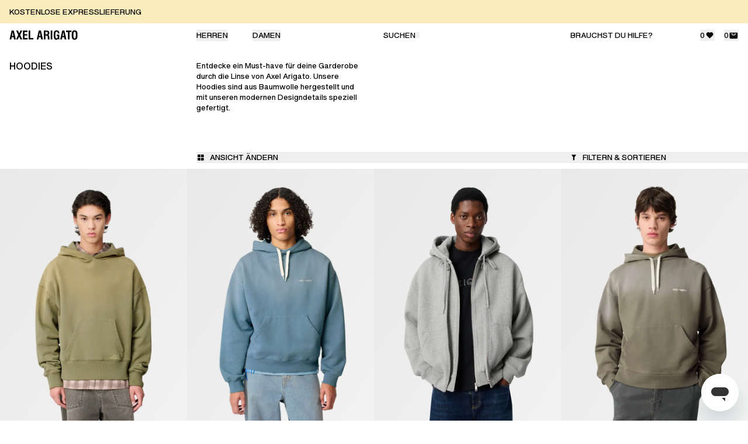

--- FILE ---
content_type: text/html; charset=utf-8
request_url: https://axelarigato.com/de/men/apparel/hoodies
body_size: 48391
content:
<!DOCTYPE html><html lang="en" data-sentry-element="Html" data-sentry-component="Document" data-sentry-source-file="_document.tsx"><head data-sentry-element="Head" data-sentry-source-file="_document.tsx"><meta charSet="utf-8"/><meta name="viewport" content="width=device-width"/><title>AXEL ARIGATO - Herren-Hoodies</title><meta content="Entdecken Sie die Herren-Hoodies bei Axel Arigato| Aus Bio-Baumwolle | Versand weltweit, Rückgabe gratis" name="description" data-sentry-element="meta" data-sentry-source-file="Seo.tsx"/><meta property="og:url" content="https://axelarigato.com/men/apparel/hoodies" data-sentry-element="meta" data-sentry-source-file="Seo.tsx"/><link rel="canonical" href="https://axelarigato.com/men/apparel/hoodies"/><meta property="og:type" content="website" data-sentry-element="meta" data-sentry-source-file="Seo.tsx"/><meta property="og:site_name" content="AXEL ARIGATO" data-sentry-element="meta" data-sentry-source-file="Seo.tsx"/><meta property="og:description" content="Entdecken Sie die Herren-Hoodies bei Axel Arigato| Aus Bio-Baumwolle | Versand weltweit, Rückgabe gratis" data-sentry-element="meta" data-sentry-source-file="Seo.tsx"/><meta property="og:title" content="AXEL ARIGATO - Herren-Hoodies" data-sentry-element="meta" data-sentry-source-file="Seo.tsx"/><meta property="og:image" content="/images/axel-arigato-og.jpeg" data-sentry-element="meta" data-sentry-source-file="Seo.tsx"/><meta name="twitter:card" content="summary_large_image" data-sentry-element="meta" data-sentry-source-file="Seo.tsx"/><meta name="twitter:title" content="AXEL ARIGATO - Herren-Hoodies" data-sentry-element="meta" data-sentry-source-file="Seo.tsx"/><meta name="twitter:description" content="Entdecken Sie die Herren-Hoodies bei Axel Arigato| Aus Bio-Baumwolle | Versand weltweit, Rückgabe gratis" data-sentry-element="meta" data-sentry-source-file="Seo.tsx"/><meta name="twitter:image" content="/images/axel-arigato-og.jpeg" data-sentry-element="meta" data-sentry-source-file="Seo.tsx"/><link rel="icon" media="(prefers-color-scheme:dark)" href="/favicon-96x96w.png"/><link rel="icon" media="(prefers-color-scheme:light)" href="/favicon-96x96b.png"/><link rel="icon" type="image/svg+xml" href="/favicon.svg"/><link rel="shortcut icon" href="/favicon.ico"/><link rel="apple-touch-icon" sizes="180x180" href="/apple-touch-icon.png"/><meta name="apple-mobile-web-app-title" content="Axel Arigato" data-sentry-element="meta" data-sentry-source-file="Seo.tsx"/><link rel="manifest" href="/site.webmanifest"/><meta name="next-head-count" content="22"/><link rel="preload" href="/fonts/HelveticaNowVariableRoman_normal_normal.woff2" as="font" type="font/truetype" crossorigin="anonymous"/><script id="gtm-env" data-sentry-element="Script" data-sentry-source-file="_document.tsx" data-nscript="beforeInteractive">
            window.dataLayer = window.dataLayer || [];
            window.dataLayer.push({ environment: "production" });
          </script><link rel="preload" href="/_next/static/css/27ba9c7e6c1f0770.css" as="style"/><link rel="stylesheet" href="/_next/static/css/27ba9c7e6c1f0770.css" data-n-g=""/><noscript data-n-css=""></noscript><script defer="" nomodule="" src="/_next/static/chunks/polyfills-42372ed130431b0a.js"></script><script src="/_next/static/chunks/webpack-beff2ecb0d4964aa.js" defer=""></script><script src="/_next/static/chunks/framework-8685b4ca390a6e9a.js" defer=""></script><script src="/_next/static/chunks/main-210a760a49d8590e.js" defer=""></script><script src="/_next/static/chunks/pages/_app-81a02586c2c7b59b.js" defer=""></script><script src="/_next/static/chunks/439-887fba8669e54b18.js" defer=""></script><script src="/_next/static/chunks/9-29d85926d842aa5b.js" defer=""></script><script src="/_next/static/chunks/481-a1ab91662e74f5eb.js" defer=""></script><script src="/_next/static/chunks/357-2a45e8883514b7ba.js" defer=""></script><script src="/_next/static/chunks/pages/%5B%5B...slug%5D%5D-035583ce8d8ae3c1.js" defer=""></script><script src="/_next/static/OrOU9JYXeujM6MNhOnPqc/_buildManifest.js" defer=""></script><script src="/_next/static/OrOU9JYXeujM6MNhOnPqc/_ssgManifest.js" defer=""></script></head><body class="relative z-[-2]"><div id="__next"><main class="mx-auto max-w-screen-xxxl border-0 border-grey-3 xxxl:border-x" data-sentry-component="Layout" data-sentry-source-file="AppLayout.tsx"><header style="top:0" class="z-30 w-full top-0 sticky h-[45px] lg:h-aa-6 lg:bg-white bg-white"><div class="grid h-aa-6.5 grid-cols-8 items-center lg:h-aa-6 lg:grid-flow-col lg:grid-cols-4 divide-grey-3 border-grey-3 border-b lg:border-0"><div class="col-span-4 flex items-center pl-4 lg:col-span-1 lg:pl-4"><a data-sentry-element="Link" data-sentry-source-file="AppHeader.tsx" href="/de"><svg xmlns="http://www.w3.org/2000/svg" viewBox="0 0 190.625 26.239" width="119" height="17" class="lg:text-black text-black" data-sentry-element="LogoSvg" data-sentry-source-file="AppHeader.tsx"><path fill="currentColor" d="M174.78 19.45a9.2 9.2 0 0 0 1.17 3.58 6.4 6.4 0 0 0 2.59 2.44 11.16 11.16 0 0 0 7.94 0 6.5 6.5 0 0 0 2.61-2.44 9.7 9.7 0 0 0 1.15-3.61 42 42 0 0 0 .38-6.32 44 44 0 0 0-.37-6.33 9.3 9.3 0 0 0-1.16-3.6 6.5 6.5 0 0 0-2.61-2.44 11.16 11.16 0 0 0-7.94 0 6.4 6.4 0 0 0-2.59 2.44 9.2 9.2 0 0 0-1.17 3.58 43 43 0 0 0-.37 6.35 43 43 0 0 0 .37 6.35m5.09-14.17a3 3 0 0 1 5.28 0q.71 1.59.71 7.82t-.7 7.8a2.61 2.61 0 0 1-2.62 1.56 2.65 2.65 0 0 1-2.66-1.6q-.72-1.59-.72-7.76t.71-7.82M168.43 25.6V4.73h5.36V.6h-15.37v4.13h5.35V25.6Zm-21.64 0 1.2-6.28h5.32l1.23 6.28h5l-5.63-25h-6.25l-5.63 25Zm3.89-20.5 2 10.49h-4Zm-10.91 20.5V11.96h-7.7v4h3.24v.86a8.6 8.6 0 0 1-.8 4.28 2.87 2.87 0 0 1-2.64 1.27 2.59 2.59 0 0 1-2.56-1.79q-.71-1.78-.71-7.07c0-4.47.25-7.23.74-8.26a2.8 2.8 0 0 1 2.78-1.56 2.9 2.9 0 0 1 2.49 1.14 5.7 5.7 0 0 1 .84 3.39v.26h4.34v-.64q0-4-1.9-5.9t-5.93-1.9a9.8 9.8 0 0 0-4 .71 5.9 5.9 0 0 0-2.58 2.21 9.1 9.1 0 0 0-1.19 3.45 37 37 0 0 0-.38 5.93q0 7.92 1.6 10.89c1.06 2 2.91 3 5.52 3a6.4 6.4 0 0 0 3.42-.78 5.17 5.17 0 0 0 2-2.58l.34 2.76ZM120.04.6h-4.66v25h4.66Zm-19.34 25v-11h1.61c1.89 0 3.15.27 3.76.81a3.83 3.83 0 0 1 .93 3v.69l.06 2.61a23 23 0 0 0 .13 2.41 9 9 0 0 0 .3 1.49H113a4 4 0 0 1-.91-1.47 8.5 8.5 0 0 1-.35-2.27l-.13-3.31v-.32q-.15-4.72-3.46-5.6a3.53 3.53 0 0 0 2.63-1.65 7.13 7.13 0 0 0 .87-3.89q0-3.46-1.66-5-1.665-1.5-5.44-1.5H96.2v25Zm0-21.51h2.29a4.87 4.87 0 0 1 3.13.75 3.34 3.34 0 0 1 .86 2.61 4.14 4.14 0 0 1-.79 2.91 3.85 3.85 0 0 1-2.81.81h-2.68ZM80.95 25.6l1.2-6.28h5.36l1.23 6.28h5L88.07.6h-6.24l-5.63 25Zm3.9-20.5 2 10.49h-4ZM66.57 25.6v-4.26h-8.4V.6h-4.66v25Zm-16 0v-4.22h-8.4V14.5h7.64v-4h-7.63V4.76h8.21V.6H37.55v25Zm-27.34 0 3.68-8.35 3.62 8.35h5.26l-6.17-12.76L35.64.6h-5.19l-3.4 7.88L23.73.6h-5.24l5.82 12.24-6.13 12.76Zm-18.48 0 1.2-6.28h5.36l1.24 6.28h5L11.88.6H5.63L0 25.6Zm3.9-20.5 2 10.49h-4Z"></path></svg></a></div><div class="col-span-4 ml-[-0.05rem] grid h-aa-6.5 grid-cols-4 lg:hidden divide-grey-3 border-grey-3 divide-x" data-sentry-component="MobileHeader" data-sentry-source-file="MobileHeader.tsx"><button type="button" aria-label="Search" class="flex h-aa-6.5 items-center justify-center p-4  divide-grey-3 border-grey-3 border-l lg:border-0"><svg xmlns="http://www.w3.org/2000/svg" fill="none" viewBox="0 0 16 16" width="17" height="17" class="shrink-0 lg:text-black text-black" data-sentry-element="SearchSvg" data-sentry-source-file="MobileHeader.tsx"><g clip-path="url(#search_svg__a)"><path fill="currentColor" fill-rule="evenodd" d="M10.497 6.05a3.425 3.425 0 1 1-4.845 4.844 3.425 3.425 0 0 1 4.844-4.844m1.377 5.062a4.627 4.627 0 0 0-7.07-5.91 4.625 4.625 0 0 0 5.91 7.07 1 1 0 0 0 .278.531l1.414 1.414a1 1 0 0 0 1.414-1.414l-1.414-1.414a1 1 0 0 0-.532-.277" clip-rule="evenodd"></path></g><defs><clipPath id="search_svg__a"><path fill="#fff" d="M.65.93h15v15h-15z"></path></clipPath></defs></svg></button><button aria-label="Toggle mobile wishlist" class="flex h-aa-6.5 items-center justify-center p-4  " type="button"><svg xmlns="http://www.w3.org/2000/svg" fill="none" viewBox="0 0 16 16" width="17" height="17" class="shrink-0 lg:text-black text-black"><g clip-path="url(#heart-filled_svg__a)"><path fill="currentColor" fill-rule="evenodd" d="M3.43 4.856a3.13 3.13 0 0 1 4.445 0l.135.135.135-.135a3.13 3.13 0 0 1 4.445 0 3.173 3.173 0 0 1 0 4.469l-3.87 3.892a1 1 0 0 1-1.419 0l-3.87-3.892a3.173 3.173 0 0 1 0-4.47" clip-rule="evenodd"></path></g><defs><clipPath id="heart-filled_svg__a"><path fill="#fff" d="M.51.93h15v15h-15z"></path></clipPath></defs></svg></button><button aria-label="Toggle mobile cart" class="flex h-aa-6.5 items-center justify-center p-4  " type="button"><svg xmlns="http://www.w3.org/2000/svg" fill="none" viewBox="0 0 16 16" width="17" height="17" class="fill-current flex-shrink-0 lg:text-black text-black"><path fill="currentColor" fill-rule="evenodd" d="M2.87 3.43a1.5 1.5 0 0 0-1.5 1.5v6.5a2 2 0 0 0 2 2h9a2 2 0 0 0 2-2v-6.5a1.5 1.5 0 0 0-1.5-1.5zm6.9 2.75a.65.65 0 0 1-.65.65H6.87a.9.9 0 0 1-.9-.9v-1.5h-1.2v1.5c0 1.16.94 2.1 2.1 2.1h2.25a1.85 1.85 0 0 0 1.85-1.85V4.43h-1.2z" clip-rule="evenodd"></path></svg></button><button aria-label="Toggle mobile primaryMenu" type="button" class="flex h-aa-6.5 w-full items-center justify-center p-4  "><svg xmlns="http://www.w3.org/2000/svg" fill="none" viewBox="0 0 16 16" width="17" height="17" class="shrink-0 lg:text-black text-black"><path fill="currentColor" fill-rule="evenodd" d="M2.33 4.93a.6.6 0 0 1 .6-.6h11a.6.6 0 0 1 0 1.2h-11a.6.6 0 0 1-.6-.6M2.33 8.43a.6.6 0 0 1 .6-.6h11a.6.6 0 0 1 0 1.2h-11a.6.6 0 0 1-.6-.6M2.33 11.93a.6.6 0 0 1 .6-.6h11a.6.6 0 0 1 0 1.2h-11a.6.6 0 0 1-.6-.6" clip-rule="evenodd"></path></svg></button></div><div class="block px-4 lg:col-span-1"><nav></nav></div><div class="hidden px-4 lg:col-span-1 lg:block" data-sentry-component="DesktopHeader" data-sentry-source-file="DesktopHeader.tsx"><div class="relative flex items-center justify-between"><a class="font-520 uppercase  lg:text-black text-black" data-sentry-element="Link" data-sentry-source-file="DesktopHeader.tsx" href="/de/contact">Brauchst du Hilfe?</a><div class="hidden"><button type="button" class="relative flex w-full items-center gap-1.5 text-start" data-sentry-component="StoreSelector" data-sentry-source-file="StoreSelector.tsx"><span class="shrink-0 font-520 uppercase lg:min-w-fit">Versand an</span><div class="lg:hidden">/</div><svg xmlns="http://www.w3.org/2000/svg" width="15" height="15" fill="none" viewBox="0 0 15 15" class="hidden shrink-0 lg:block" data-sentry-element="BrackRightSvg" data-sentry-source-file="StoreSelector.tsx"><g clip-path="url(#brack-right_svg__a)"><path fill="currentColor" d="M6 7.5v-4l4.003 4L6 11.5z"></path></g><defs><clipPath id="brack-right_svg__a"><path fill="#fff" d="M0 0h15v15H0z"></path></clipPath></defs></svg><div class="w-full"><div class="flex w-full items-center justify-between border-0 p-0 font-520 uppercase"><span>Land/Region wählen</span><svg xmlns="http://www.w3.org/2000/svg" width="15" height="15" fill="none" viewBox="0 0 15 15" class="flex-shrink-0"><g clip-path="url(#brack-right_svg__a)"><path fill="currentColor" d="M6 7.5v-4l4.003 4L6 11.5z"></path></g><defs><clipPath id="brack-right_svg__a"><path fill="#fff" d="M0 0h15v15H0z"></path></clipPath></defs></svg></div><select class="absolute inset-0 w-full cursor-pointer opacity-0" style="appearance:none;-moz-appearance:none;-webkit-appearance:none;background-image:none"><option value="" disabled="" selected="">Select Country</option></select></div></button></div><div class="flex items-center space-x-4"><button class="group flex items-center space-x-2" type="button"><span class="flex items-center gap-2
                      lg:text-black text-black
                      
                      ">0<svg xmlns="http://www.w3.org/2000/svg" fill="none" viewBox="0 0 16 16" width="17" height="17" class="flex-shrink-0 mb-px lg:text-black text-black" data-sentry-element="HeartFilledSvg" data-sentry-source-file="DesktopHeader.tsx"><g clip-path="url(#heart-filled_svg__a)"><path fill="currentColor" fill-rule="evenodd" d="M3.43 4.856a3.13 3.13 0 0 1 4.445 0l.135.135.135-.135a3.13 3.13 0 0 1 4.445 0 3.173 3.173 0 0 1 0 4.469l-3.87 3.892a1 1 0 0 1-1.419 0l-3.87-3.892a3.173 3.173 0 0 1 0-4.47" clip-rule="evenodd"></path></g><defs><clipPath id="heart-filled_svg__a"><path fill="#fff" d="M.51.93h15v15h-15z"></path></clipPath></defs></svg></span></button><button class="group flex items-center space-x-2" type="button"><span class="flex items-center gap-2  lg:text-black text-black"> <!-- -->0<svg xmlns="http://www.w3.org/2000/svg" fill="none" viewBox="0 0 16 16" width="17" height="17" class="flex-shrink-0 lg:text-black text-black" data-sentry-element="CartSvg" data-sentry-source-file="DesktopHeader.tsx"><path fill="currentColor" fill-rule="evenodd" d="M2.87 3.43a1.5 1.5 0 0 0-1.5 1.5v6.5a2 2 0 0 0 2 2h9a2 2 0 0 0 2-2v-6.5a1.5 1.5 0 0 0-1.5-1.5zm6.9 2.75a.65.65 0 0 1-.65.65H6.87a.9.9 0 0 1-.9-.9v-1.5h-1.2v1.5c0 1.16.94 2.1 2.1 2.1h2.25a1.85 1.85 0 0 0 1.85-1.85V4.43h-1.2z" clip-rule="evenodd"></path></svg></span></button></div></div></div></div></header><div class="relative z-20 bg-white"><div><div><div class=" " data-sentry-component="ReturnVisibleLang" data-sentry-source-file="ReturnVisibleLang.tsx"><div class="grid grid-cols-6 pb-10 pt-6 lg:grid-cols-4 lg:pb-14 lg:pt-6"><div class="group col-span-6 grid grid-cols-6 px-4 lg:col-span-1 lg:block"><div class="col-span-6"><h1 class="
  
  uppercase
  font-530 md:font-530 md:text-black text-black md:text-md text-md md:leading-[115%] leading-[115%]">Hoodies</h1></div></div><div class="group col-span-6 grid grid-cols-6 px-4 lg:col-span-1 lg:block"><div class="col-span-5 mt-10 lg:col-span-6 lg:mt-0"><p class="
  
  
  font-470 md:font-470 white white md:text-sm text-sm md:leading-[140%] leading-[140%]">Entdecke ein Must-have für deine Garderobe durch die Linse von Axel Arigato. Unsere Hoodies sind aus Baumwolle hergestellt und mit unseren modernen Designdetails speziell gefertigt.</p></div></div></div></div></div><div class="z-50" data-sentry-component="ProductFilterComponent" data-sentry-source-file="ProductFilter.tsx"><div class="grid grid-cols-8 divide-x divide-grey-3 border-grey-3 lg:grid-cols-4 lg:items-start lg:space-x-4 lg:divide-x-0 lg:py-2.5 border-y lg:border-0 "><div class="col-span-6 flex items-center pl-4 lg:col-span-1 lg:pl-0"></div><button type="button" class="flex w-full items-center justify-center p-4 uppercase lg:col-span-2 lg:justify-start lg:p-0"><svg xmlns="http://www.w3.org/2000/svg" fill="none" viewBox="0 0 16 16" width="15" height="15" class="shrink-0 lg:mr-2" data-sentry-element="GridFourSvg" data-sentry-source-file="ProductFilter.tsx"><path fill="currentColor" fill-rule="evenodd" d="M2.5 3.65a1 1 0 0 1 1-1h3.898v4.9H2.5zm0 5.1v3.9a1 1 0 0 0 1 1h3.898v-4.9zm6.098 0v4.9H12.5a1 1 0 0 0 1-1v-3.9zm4.902-1.2v-3.9a1 1 0 0 0-1-1H8.598v4.9z" clip-rule="evenodd"></path></svg><span class="hidden lg:block">Ansicht ändern</span></button><button class="flex items-center justify-center p-4 uppercase lg:col-span-1 lg:justify-start lg:p-0" type="button"><svg xmlns="http://www.w3.org/2000/svg" fill="none" viewBox="0 0 16 16" width="15" height="15" class="-ml-0.5 shrink-0 lg:mr-2" data-sentry-element="FilterSvg" data-sentry-source-file="ProductFilter.tsx"><path fill="currentColor" fill-rule="evenodd" d="m9.712 7.655 2.896-4.622H4.316l2.896 4.622v5.998l2.5-1.321z" clip-rule="evenodd"></path></svg><span class="hidden lg:block">Filtern &amp; Sortieren</span></button></div></div><div class="infinite-scroll-component__outerdiv"><div class="infinite-scroll-component " style="height:auto;overflow:unset;-webkit-overflow-scrolling:touch"><div class="relative z-20 grid bg-white text-xs md:text-base
        grid-cols-2 lg:grid-cols-4
        
        
        
        
        "><div class="image-gradient m-px animate-pulse bg-grey-3  aspect-[60/89]"></div><div class="image-gradient m-px animate-pulse bg-grey-3  aspect-[60/89]"></div><div class="image-gradient m-px animate-pulse bg-grey-3  aspect-[60/89]"></div><div class="image-gradient m-px animate-pulse bg-grey-3  aspect-[60/89]"></div><div class="image-gradient m-px animate-pulse bg-grey-3  aspect-[60/89]"></div><div class="image-gradient m-px animate-pulse bg-grey-3  aspect-[60/89]"></div><div class="image-gradient m-px animate-pulse bg-grey-3  aspect-[60/89]"></div><div class="image-gradient m-px animate-pulse bg-grey-3  aspect-[60/89]"></div></div></div></div><div data-sentry-component="RelatedCategories" data-sentry-source-file="RelatedCategories.tsx"><div class="mx-auto flex max-w-[360px] items-center justify-center py-4"><button type="button" class="mb-aa-4 mt-aa-6 flex max-h-[50px] w-full items-center justify-center gap-2 whitespace-nowrap border border-black px-aa-7.5 py-4 uppercase text-black md:mb-aa-5 md:mt-aa-7 md:px-aa-8.5">Nächste Kategorie<svg xmlns="http://www.w3.org/2000/svg" width="15" height="15" fill="none" viewBox="0 0 15 15" class="shrink-0"><g clip-path="url(#brack-right_svg__a)"><path fill="currentColor" d="M6 7.5v-4l4.003 4L6 11.5z"></path></g><defs><clipPath id="brack-right_svg__a"><path fill="#fff" d="M0 0h15v15H0z"></path></clipPath></defs></svg>Sweatshirts</button></div></div></div></div></main><!--$--><!--/$--></div><script id="__NEXT_DATA__" type="application/json">{"props":{"pageProps":{"global":{"_uid":"f5a9fc10-53d9-4e1d-8220-a869ecf313e1","component":"global","assistance":[{"_uid":"8a2c5c3f-a156-4bbf-a213-37f38b7a7ac8","faqs":[{"_uid":"9fef9a86-530b-43bd-bf12-45cc6e7cfa0c","answer":{"type":"doc","content":[{"type":"paragraph","attrs":{"textAlign":null},"content":[{"text":"Der Pflegeleitfaden informiert dich darüber, wie du die Lebensdauer deiner Teile verlängern und ihre Qualität und ihr Erscheinungsbild über die Zeit erhalten kannst.","type":"text"}]},{"type":"paragraph","attrs":{"textAlign":null},"content":[{"text":"Um zu erfahren, wie du deine Produkte pflegen kannst, klicke ","type":"text"},{"text":"hier.","type":"text","marks":[{"type":"link","attrs":{"href":"https://axelarigato.com/de/product-care?group=ein-leitfaden-zur-produktpflege","uuid":null,"anchor":null,"target":"_self","linktype":"url"}},{"type":"underline"}]}]}]},"question":"","component":"faq","InternalComment":"Care Guide","hide_on_markets":[],"show_on_markets":[],"internal_comment":"Payment methods"}],"icon":"","name":"Pflegeleitfaden","component":"assistance","description":""},{"_uid":"9ebec97d-9dc9-40ba-be14-142bd576b2bb","faqs":[{"_uid":"3763f3c8-73dd-4f44-bb1e-8a5e8eee82ad","answer":{"type":"doc","content":[{"type":"paragraph","attrs":{"textAlign":null},"content":[{"text":"Lieferung","type":"text","marks":[{"type":"bold"}]},{"type":"hard_break"},{"type":"hard_break"},{"text":"Wir bieten Parcelforce-Lieferdienste im Vereinigten Königreich an. Die Lieferkosten und die voraussichtliche Lieferzeit hängen von deinem Standort ab und werden an der Kasse angezeigt. Wir bemühen uns, alle Bestellungen innerhalb von 24 Geschäfts­stunden zu versenden.","type":"text"},{"type":"hard_break"},{"type":"hard_break"},{"text":"Lies mehr über Versand \u0026 Lieferung.","type":"text","marks":[{"type":"link","attrs":{"href":"https://axelarigato.com/de/assistance?group=versand-und-lieferung","uuid":null,"anchor":null,"target":"_self","linktype":"url"}},{"type":"underline"}]}]},{"type":"paragraph","attrs":{"textAlign":null},"content":[{"text":"Rücksendungen","type":"text","marks":[{"type":"bold"}]},{"type":"hard_break"},{"type":"hard_break"},{"text":"*Bitte beachte, dass alle Bestellungen, die zwischen dem 17. November 2025 und dem 11. Dezember 2025 aufgegeben werden, bis zum 11. Januar 2026 zurückgegeben werden können.","type":"text","marks":[{"type":"italic"}]},{"type":"hard_break"},{"type":"hard_break"},{"text":"Genieße kostenlose Rücksendungen innerhalb von 30 Tagen mit unserem vorfrankierten Rücksendeetikett. Die Artikel müssen sich im Originalzustand befinden, inklusive Verpackung, Etiketten und Zubehör. Online-Käufe können nicht im Store zurückgegeben werden.","type":"text"},{"type":"hard_break"},{"type":"hard_break"},{"text":"Lies mehr über Rücksendungen.","type":"text","marks":[{"type":"link","attrs":{"href":"https://axelarigato.com/de/assistance?group=rcksendungen-und-umtausch","uuid":null,"anchor":null,"target":"_self","linktype":"url"}},{"type":"underline"}]}]},{"type":"paragraph","attrs":{"textAlign":null},"content":[{"text":"Zahlungsarten","type":"text","marks":[{"type":"textStyle","attrs":{"color":"#000000"}},{"type":"bold"}]},{"type":"hard_break"},{"type":"hard_break"},{"text":"Wir akzeptieren Apple Pay, Mastercard, Visa, American Express, Maestro, Klarna, PayPal. Verfügbare Optionen hängen von deinem Standort ab.","type":"text"}]},{"type":"paragraph","attrs":{"textAlign":null},"content":[{"text":"Mehrwertsteuer \u0026 Steuern","type":"text","marks":[{"type":"textStyle","attrs":{"color":"#000000"}},{"type":"bold"}]},{"type":"hard_break"},{"type":"hard_break"},{"text":"Bei Bestellungen aus der EU, den USA, dem Vereinigten Königreich, Norwegen, der Schweiz oder Saudi-Arabien sind alle zusätzlichen Gebühren wie MwSt. und Zoll im angegebenen Preis enthalten. Für andere Regionen verstehen sich alle Preise exklusive MwSt. und Zollgebühren.","type":"text"},{"type":"hard_break"},{"type":"hard_break"},{"text":"Erfahre ","type":"text","marks":[{"type":"textStyle","attrs":{"color":"#000000"}}]},{"text":"hier","type":"text","marks":[{"type":"link","attrs":{"href":"https://axelarigato.com/de/assistance?group=zahlung","uuid":null,"anchor":null,"target":"_self","linktype":"url"}},{"type":"underline"}]},{"text":" mehr.","type":"text","marks":[{"type":"textStyle","attrs":{"color":"#000000"}}]}]}]},"question":"","component":"faq","InternalComment":"Delivery \u0026 Payment UK","hide_on_markets":[],"show_on_markets":["GB"],"internal_comment":"Delivery UK"},{"_uid":"4a98f457-bcab-40ac-b165-08c76526c87c","answer":{"type":"doc","content":[{"type":"paragraph","attrs":{"textAlign":null},"content":[{"text":"Lieferung","type":"text","marks":[{"type":"bold"}]},{"type":"hard_break"},{"type":"hard_break"},{"text":"Wir bieten UPS-Lieferdienste an. Die Lieferkosten und die voraussichtliche Lieferzeit hängen von deinem Standort ab und werden an der Kasse angezeigt. Wir bemühen uns, alle Bestellungen innerhalb von 24 Geschäfts­stunden zu versenden.","type":"text"},{"type":"hard_break"},{"type":"hard_break"},{"text":"Lies mehr über Versand \u0026 Lieferung.","type":"text","marks":[{"type":"link","attrs":{"href":"https://axelarigato.com/de/assistance?group=versand-und-lieferung","uuid":null,"anchor":null,"target":"_self","linktype":"url"}},{"type":"underline"}]},{"type":"hard_break"},{"type":"hard_break"},{"text":"Rücksendungen","type":"text","marks":[{"type":"bold"}]},{"type":"hard_break"},{"type":"hard_break"},{"text":"*Bitte beachte, dass alle Bestellungen, die zwischen dem 17. November 2025 und dem 11. Dezember 2025 aufgegeben werden, bis zum 11. Januar 2026 zurückgegeben werden können.","type":"text","marks":[{"type":"italic"}]},{"type":"hard_break"},{"type":"hard_break"},{"text":"Genieße kostenlose Rücksendungen innerhalb von 30 Tagen mit unserem vorfrankierten Rücksendeetikett. Die Artikel müssen sich im Originalzustand befinden, inklusive Verpackung, Etiketten und Zubehör. Online-Käufe können nicht im Store zurückgegeben werden.","type":"text"},{"type":"hard_break"},{"type":"hard_break"},{"text":"Lies mehr über Rücksendungen.","type":"text","marks":[{"type":"link","attrs":{"href":"https://axelarigato.com/de/assistance?group=rcksendungen-und-umtausch","uuid":null,"anchor":null,"target":"_self","linktype":"url"}},{"type":"underline"}]}]},{"type":"paragraph","attrs":{"textAlign":null},"content":[{"text":"Zahlungsarten","type":"text","marks":[{"type":"textStyle","attrs":{"color":"#000000"}},{"type":"bold"}]},{"type":"hard_break"},{"type":"hard_break"},{"text":"Wir akzeptieren ","type":"text"},{"text":"Apple Pay, Mastercard, Visa, American Express, Maestro, PayPal.","type":"text","marks":[{"type":"textStyle","attrs":{"color":""}}]},{"text":" Verfügbare Optionen hängen von deinem Standort ab.","type":"text"}]},{"type":"paragraph","attrs":{"textAlign":null},"content":[{"text":"Mehrwertsteuer \u0026 Steuern","type":"text","marks":[{"type":"textStyle","attrs":{"color":"#000000"}},{"type":"bold"}]},{"type":"hard_break"},{"type":"hard_break"},{"text":"Bei Bestellungen aus der EU, den USA, dem Vereinigten Königreich, Norwegen, der Schweiz oder Saudi-Arabien sind alle zusätzlichen Gebühren wie MwSt. und Zoll im angegebenen Preis enthalten. Für andere Regionen verstehen sich alle Preise exklusive MwSt. und Zollgebühren.","type":"text"},{"type":"hard_break"},{"type":"hard_break"},{"text":"Erfahre ","type":"text","marks":[{"type":"textStyle","attrs":{"color":"#000000"}}]},{"text":"hier","type":"text","marks":[{"type":"link","attrs":{"href":"https://axelarigato.com/de/assistance?group=zahlung","uuid":null,"anchor":null,"target":"_self","linktype":"url"}},{"type":"underline"}]},{"text":" mehr.","type":"text","marks":[{"type":"textStyle","attrs":{"color":"#000000"}}]}]}]},"question":"","component":"faq","InternalComment":"Delivery \u0026 Payment AU","hide_on_markets":[],"show_on_markets":["AT"],"internal_comment":"Delivery AU"},{"_uid":"cf67fb6c-c206-489a-a25f-70cc72d8d91a","answer":{"type":"doc","content":[{"type":"paragraph","attrs":{"textAlign":null},"content":[{"text":"Lieferung","type":"text","marks":[{"type":"bold"}]},{"type":"hard_break"},{"type":"hard_break"},{"text":"Wir bieten UPS-Lieferdienste an. Die Lieferkosten und die voraussichtliche Lieferzeit hängen von deinem Standort ab und werden an der Kasse angezeigt. Wir bemühen uns, alle Bestellungen innerhalb von 24 Geschäfts­stunden zu versenden.","type":"text"},{"type":"hard_break"},{"type":"hard_break"},{"text":"Lies mehr über Versand \u0026 Lieferung.","type":"text","marks":[{"type":"link","attrs":{"href":"https://axelarigato.com/de/assistance?group=versand-und-lieferung","uuid":null,"anchor":null,"target":"_self","linktype":"url"}},{"type":"underline"}]}]},{"type":"paragraph","attrs":{"textAlign":null},"content":[{"text":"Rücksendungen","type":"text","marks":[{"type":"bold"}]},{"type":"hard_break"},{"type":"hard_break"},{"text":"*Bitte beachte, dass alle Bestellungen, die zwischen dem 17. November 2025 und dem 11. Dezember 2025 aufgegeben werden, bis zum 11. Januar 2026 zurückgegeben werden können.","type":"text","marks":[{"type":"italic"}]},{"type":"hard_break"},{"type":"hard_break"},{"text":"Genieße kostenlose Rücksendungen innerhalb von 30 Tagen mit unserem vorfrankierten Rücksendeetikett. Die Artikel müssen sich im Originalzustand befinden, inklusive Verpackung, Etiketten und Zubehör. Online-Käufe können nicht im Store zurückgegeben werden.","type":"text"},{"type":"hard_break"},{"type":"hard_break"},{"text":"Lies mehr über Rücksendungen.","type":"text","marks":[{"type":"link","attrs":{"href":"https://axelarigato.com/de/assistance?group=rcksendungen-und-umtausch","uuid":null,"anchor":null,"target":"_self","linktype":"url"}},{"type":"underline"}]}]},{"type":"paragraph","attrs":{"textAlign":null},"content":[{"text":"Zahlungsarten","type":"text","marks":[{"type":"textStyle","attrs":{"color":"#000000"}},{"type":"bold"}]},{"type":"hard_break"},{"type":"hard_break"},{"text":"Wir akzeptieren ","type":"text"},{"text":"Apple Pay, Klarna, PayPal, Visa, Mastercard, Maestro","type":"text","marks":[{"type":"textStyle","attrs":{"color":"#000000"}}]},{"text":". Verfügbare Optionen hängen von deinem Standort ab.","type":"text"},{"type":"hard_break"}]},{"type":"paragraph","attrs":{"textAlign":null},"content":[{"text":"Mehrwertsteuer \u0026 Steuern","type":"text","marks":[{"type":"textStyle","attrs":{"color":"#000000"}},{"type":"bold"}]},{"type":"hard_break"},{"type":"hard_break"},{"text":"Bei Bestellungen aus der EU, den USA, dem Vereinigten Königreich, Norwegen, der Schweiz oder Saudi-Arabien sind alle zusätzlichen Gebühren wie MwSt. und Zoll im angegebenen Preis enthalten. Für andere Regionen verstehen sich alle Preise exklusive MwSt. und Zollgebühren.","type":"text"},{"type":"hard_break"},{"type":"hard_break"},{"text":"Erfahre ","type":"text","marks":[{"type":"textStyle","attrs":{"color":"#000000"}}]},{"text":"hier","type":"text","marks":[{"type":"link","attrs":{"href":"https://axelarigato.com/de/assistance?group=zahlung","uuid":null,"anchor":null,"target":"_self","linktype":"url"}},{"type":"underline"}]},{"text":" mehr.","type":"text","marks":[{"type":"textStyle","attrs":{"color":"#000000"}}]}]}]},"question":"","component":"faq","InternalComment":"Delivery \u0026 Payment SP","hide_on_markets":[],"show_on_markets":["ES"],"internal_comment":"Delivery ESP"},{"_uid":"56b7fe7f-94cb-4f2a-a0b3-5dd8a6cec640","answer":{"type":"doc","content":[{"type":"paragraph","attrs":{"textAlign":null},"content":[{"text":"Lieferung","type":"text","marks":[{"type":"bold"}]},{"type":"hard_break"},{"type":"hard_break"},{"text":"Wir bieten Lieferservices mit den lokalen Anbietern Colissimo und Colis Privé an. Die Lieferkosten und die voraussichtliche Lieferzeit hängen von deinem Standort ab und werden an der Kasse angezeigt. Wir bemühen uns, alle Bestellungen innerhalb von 24 Geschäfts­stunden zu versenden.","type":"text"},{"type":"hard_break"},{"type":"hard_break"},{"text":"Lies mehr über Versand \u0026 Lieferung.","type":"text","marks":[{"type":"link","attrs":{"href":"https://axelarigato.com/de/assistance?group=versand-und-lieferung","uuid":null,"anchor":null,"target":"_self","linktype":"url"}},{"type":"underline"}]}]},{"type":"paragraph","attrs":{"textAlign":null},"content":[{"text":"Rücksendungen","type":"text","marks":[{"type":"bold"}]},{"type":"hard_break"},{"type":"hard_break"},{"text":"*Bitte beachte, dass alle Bestellungen, die zwischen dem 17. November 2025 und dem 11. Dezember 2025 aufgegeben werden, bis zum 11. Januar 2026 zurückgegeben werden können.","type":"text","marks":[{"type":"italic"}]},{"type":"hard_break"},{"type":"hard_break"},{"text":"Genieße kostenlose Rücksendungen innerhalb von 30 Tagen mit unserem vorfrankierten Rücksendeetikett. Die Artikel müssen sich im Originalzustand befinden, inklusive Verpackung, Etiketten und Zubehör. Online-Käufe können nicht im Store zurückgegeben werden.","type":"text"},{"type":"hard_break"},{"type":"hard_break"},{"text":"Lies mehr über Rücksendungen.","type":"text","marks":[{"type":"link","attrs":{"href":"https://axelarigato.com/de/assistance?group=rcksendungen-und-umtausch","uuid":null,"anchor":null,"target":"_self","linktype":"url"}},{"type":"underline"}]}]},{"type":"paragraph","attrs":{"textAlign":null},"content":[{"text":"Zahlungsarten","type":"text","marks":[{"type":"textStyle","attrs":{"color":"#000000"}},{"type":"bold"}]},{"type":"hard_break"},{"type":"hard_break"},{"text":"Wir akzeptieren ","type":"text"},{"text":"Apple Pay, Visa, Carte Bancaire, Mastercard, American Express, PayPal, Klarna","type":"text","marks":[{"type":"textStyle","attrs":{"color":""}}]},{"text":". Verfügbare Optionen hängen von deinem Standort ab.","type":"text"},{"type":"hard_break"}]},{"type":"paragraph","attrs":{"textAlign":null},"content":[{"text":"Mehrwertsteuer \u0026 Steuern","type":"text","marks":[{"type":"textStyle","attrs":{"color":"#000000"}},{"type":"bold"}]},{"type":"hard_break"},{"type":"hard_break"},{"text":"Bei Bestellungen aus der EU, den USA, dem Vereinigten Königreich, Norwegen, der Schweiz oder Saudi-Arabien sind alle zusätzlichen Gebühren wie MwSt. und Zoll im angegebenen Preis enthalten. Für andere Regionen verstehen sich alle Preise exklusive MwSt. und Zollgebühren.","type":"text"},{"type":"hard_break"},{"type":"hard_break"},{"text":"Erfahre ","type":"text","marks":[{"type":"textStyle","attrs":{"color":"#000000"}}]},{"text":"hier","type":"text","marks":[{"type":"link","attrs":{"href":"https://axelarigato.com/de/assistance?group=zahlung","uuid":null,"anchor":null,"target":"_self","linktype":"url"}},{"type":"underline"}]},{"text":" mehr.","type":"text","marks":[{"type":"textStyle","attrs":{"color":"#000000"}}]}]}]},"question":"","component":"faq","InternalComment":"Delivery \u0026 Payment FR","hide_on_markets":[],"show_on_markets":["FR"],"internal_comment":"Delivery FR"},{"_uid":"66740439-dbf0-4b1a-a5e3-0ff1c344a0ae","answer":{"type":"doc","content":[{"type":"paragraph","attrs":{"textAlign":null},"content":[{"text":"Lieferung","type":"text","marks":[{"type":"textStyle","attrs":{"color":""}},{"type":"bold"}]},{"type":"hard_break","marks":[{"type":"textStyle","attrs":{"color":""}},{"type":"bold"}]},{"type":"hard_break","marks":[{"type":"textStyle","attrs":{"color":""}}]},{"text":"Wir bieten Lieferservices mit UPS und dem lokalen Anbieter Bpost an.","type":"text"},{"text":" Die Lieferkosten und die voraussichtliche Lieferzeit hängen von deinem Standort ab und werden an der Kasse angezeigt. Wir bemühen uns, alle Bestellungen innerhalb von 24 Geschäfts­stunden zu versenden.","type":"text","marks":[{"type":"textStyle","attrs":{"color":""}}]},{"type":"hard_break","marks":[{"type":"textStyle","attrs":{"color":""}}]},{"type":"hard_break","marks":[{"type":"textStyle","attrs":{"color":""}}]},{"text":"Lies mehr über Versand \u0026 Lieferung.","type":"text","marks":[{"type":"link","attrs":{"href":"https://axelarigato.com/de/assistance?group=versand-und-lieferung","uuid":null,"anchor":null,"target":"_self","linktype":"url"}},{"type":"underline"}]}]},{"type":"paragraph","attrs":{"textAlign":null},"content":[{"text":"Rücksendungen","type":"text","marks":[{"type":"textStyle","attrs":{"color":""}},{"type":"bold"}]},{"type":"hard_break"},{"type":"hard_break"},{"text":"*Bitte beachte, dass alle Bestellungen, die zwischen dem 17. November 2025 und dem 11. Dezember 2025 aufgegeben werden, bis zum 11. Januar 2026 zurückgegeben werden können.","type":"text","marks":[{"type":"italic"}]},{"type":"hard_break","marks":[{"type":"textStyle","attrs":{"color":""}},{"type":"bold"}]},{"type":"hard_break","marks":[{"type":"textStyle","attrs":{"color":""}}]},{"text":"Genieße kostenlose Rücksendungen innerhalb von 30 Tagen mit unserem vorfrankierten Rücksendeetikett. Die Artikel müssen sich im Originalzustand befinden, inklusive Verpackung, Etiketten und Zubehör. Online-Käufe können nicht im Store zurückgegeben werden.","type":"text","marks":[{"type":"textStyle","attrs":{"color":""}}]},{"text":" ","type":"text","marks":[{"type":"textStyle","attrs":{"color":"black"}}]},{"type":"hard_break"},{"type":"hard_break"},{"text":"Lies mehr über Rücksendungen.","type":"text","marks":[{"type":"link","attrs":{"href":"https://axelarigato.com/de/assistance?group=rcksendungen-und-umtausch","uuid":null,"anchor":null,"target":"_self","linktype":"url"}},{"type":"underline"}]},{"type":"hard_break","marks":[{"type":"textStyle","attrs":{"color":"black"}}]},{"type":"hard_break","marks":[{"type":"textStyle","attrs":{"color":"black"}}]},{"text":"Zahlungsarten","type":"text","marks":[{"type":"bold"}]},{"type":"hard_break","marks":[{"type":"textStyle","attrs":{"color":""}},{"type":"bold"}]},{"type":"hard_break","marks":[{"type":"textStyle","attrs":{"color":""}}]},{"text":"Wir akzeptieren ","type":"text","marks":[{"type":"textStyle","attrs":{"color":""}}]},{"text":"Bancontact, Klarna, ApplePay, PayPal, Visa, Mastercard, American Express.","type":"text"},{"text":" Verfügbare Optionen hängen von deinem Standort ab.","type":"text","marks":[{"type":"textStyle","attrs":{"color":""}}]},{"type":"hard_break","marks":[{"type":"textStyle","attrs":{"color":""}}]}]},{"type":"paragraph","attrs":{"textAlign":null},"content":[{"text":"Mehrwertsteuer \u0026 Steuern","type":"text","marks":[{"type":"textStyle","attrs":{"color":""}},{"type":"bold"}]},{"type":"hard_break","marks":[{"type":"textStyle","attrs":{"color":""}},{"type":"bold"}]},{"type":"hard_break","marks":[{"type":"textStyle","attrs":{"color":""}}]},{"text":"Bei Bestellungen aus der EU, den USA, dem Vereinigten Königreich, Norwegen, der Schweiz oder Saudi-Arabien sind alle zusätzlichen Gebühren wie MwSt. und Zoll im angegebenen Preis enthalten. Für andere Regionen verstehen sich alle Preise exklusive MwSt. und Zollgebühren.","type":"text","marks":[{"type":"textStyle","attrs":{"color":""}}]},{"type":"hard_break"},{"type":"hard_break"},{"text":"Erfahre ","type":"text","marks":[{"type":"textStyle","attrs":{"color":"#000000"}}]},{"text":"hier","type":"text","marks":[{"type":"link","attrs":{"href":"https://axelarigato.com/de/assistance?group=zahlung","uuid":null,"anchor":null,"target":"_self","linktype":"url"}},{"type":"underline"}]},{"text":" mehr.","type":"text","marks":[{"type":"textStyle","attrs":{"color":"#000000"}}]}]}]},"question":"","component":"faq","InternalComment":"Delivery \u0026 Payment BE","hide_on_markets":[],"show_on_markets":["BE"],"internal_comment":"Delivery BG"},{"_uid":"1db73703-5da6-459c-8238-391c4e958f65","answer":{"type":"doc","content":[{"type":"paragraph","attrs":{"textAlign":null},"content":[{"text":"Lieferung","type":"text","marks":[{"type":"textStyle","attrs":{"color":""}},{"type":"bold"}]},{"type":"hard_break","marks":[{"type":"textStyle","attrs":{"color":""}},{"type":"bold"}]},{"type":"hard_break","marks":[{"type":"textStyle","attrs":{"color":""}}]},{"text":"Wir bieten Lieferservices mit dem lokalen Anbieter PostNL an.","type":"text"},{"text":" Die Lieferkosten und die voraussichtliche Lieferzeit hängen von deinem Standort ab und werden an der Kasse angezeigt. Wir bemühen uns, alle Bestellungen innerhalb von 24 Geschäfts­stunden zu versenden.","type":"text","marks":[{"type":"textStyle","attrs":{"color":""}}]},{"type":"hard_break"},{"type":"hard_break"},{"text":"Lies mehr über Versand \u0026 Lieferung.","type":"text","marks":[{"type":"link","attrs":{"href":"https://axelarigato.com/de/assistance?group=versand-und-lieferung","uuid":null,"anchor":null,"target":"_self","linktype":"url"}},{"type":"underline"}]}]},{"type":"paragraph","attrs":{"textAlign":null},"content":[{"text":"Rücksendungen","type":"text","marks":[{"type":"textStyle","attrs":{"color":""}},{"type":"bold"}]},{"type":"hard_break"},{"type":"hard_break"},{"text":"*Bitte beachte, dass alle Bestellungen, die zwischen dem 17. November 2025 und dem 11. Dezember 2025 aufgegeben werden, bis zum 11. Januar 2026 zurückgegeben werden können.","type":"text","marks":[{"type":"italic"}]},{"type":"hard_break","marks":[{"type":"textStyle","attrs":{"color":""}},{"type":"bold"}]},{"type":"hard_break","marks":[{"type":"textStyle","attrs":{"color":""}}]},{"text":"Genieße kostenlose Rücksendungen innerhalb von 30 Tagen mit unserem vorfrankierten Rücksendeetikett. Die Artikel müssen sich im Originalzustand befinden, inklusive Verpackung, Etiketten und Zubehör. Online-Käufe können nicht im Store zurückgegeben werden.","type":"text","marks":[{"type":"textStyle","attrs":{"color":""}}]},{"text":" ","type":"text","marks":[{"type":"textStyle","attrs":{"color":"black"}}]},{"type":"hard_break"},{"type":"hard_break"},{"text":"Lies mehr über Rücksendungen.","type":"text","marks":[{"type":"link","attrs":{"href":"https://axelarigato.com/de/assistance?group=rcksendungen-und-umtausch","uuid":null,"anchor":null,"target":"_self","linktype":"url"}},{"type":"underline"}]},{"type":"hard_break","marks":[{"type":"textStyle","attrs":{"color":"black"}}]},{"type":"hard_break","marks":[{"type":"textStyle","attrs":{"color":"black"}}]},{"text":"Zahlungsarten","type":"text","marks":[{"type":"bold"}]},{"type":"hard_break","marks":[{"type":"textStyle","attrs":{"color":""}},{"type":"bold"}]},{"type":"hard_break","marks":[{"type":"textStyle","attrs":{"color":""}}]},{"text":"Wir akzeptieren ","type":"text","marks":[{"type":"textStyle","attrs":{"color":""}}]},{"text":"iDeal, Klarna, Apple Pay, Mastercard, American Express, Visa, PayPal.","type":"text"},{"text":" Verfügbare Optionen hängen von deinem Standort ab.","type":"text","marks":[{"type":"textStyle","attrs":{"color":""}}]},{"type":"hard_break"},{"type":"hard_break","marks":[{"type":"textStyle","attrs":{"color":""}}]},{"text":"Mehrwertsteuer \u0026 Steuern","type":"text","marks":[{"type":"textStyle","attrs":{"color":""}},{"type":"bold"}]},{"type":"hard_break","marks":[{"type":"textStyle","attrs":{"color":""}},{"type":"bold"}]},{"type":"hard_break","marks":[{"type":"textStyle","attrs":{"color":""}}]},{"text":"Bei Bestellungen aus der EU, den USA, dem Vereinigten Königreich, Norwegen, der Schweiz oder Saudi-Arabien sind alle zusätzlichen Gebühren wie MwSt. und Zoll im angegebenen Preis enthalten. Für andere Regionen verstehen sich alle Preise exklusive MwSt. und Zollgebühren.","type":"text","marks":[{"type":"textStyle","attrs":{"color":""}}]},{"type":"hard_break"},{"type":"hard_break"},{"text":"Erfahre ","type":"text","marks":[{"type":"textStyle","attrs":{"color":"#000000"}}]},{"text":"hier","type":"text","marks":[{"type":"link","attrs":{"href":"https://axelarigato.com/de/assistance?group=zahlung","uuid":null,"anchor":null,"target":"_self","linktype":"url"}},{"type":"underline"}]},{"text":" mehr.","type":"text","marks":[{"type":"textStyle","attrs":{"color":"#000000"}}]}]}]},"question":"","component":"faq","InternalComment":"Delivery \u0026 Payment NL","hide_on_markets":[],"show_on_markets":["NL"],"internal_comment":"Delivery NL"},{"_uid":"eeade957-fc6b-42af-898d-b77986cd87d7","answer":{"type":"doc","content":[{"type":"paragraph","attrs":{"textAlign":null},"content":[{"text":"Lieferung","type":"text","marks":[{"type":"textStyle","attrs":{"color":""}},{"type":"bold"}]},{"type":"hard_break","marks":[{"type":"textStyle","attrs":{"color":""}},{"type":"bold"}]},{"type":"hard_break","marks":[{"type":"textStyle","attrs":{"color":""}}]},{"text":"Wir bieten die Lieferung mit Postnord an.","type":"text"},{"text":" Die Lieferkosten und die voraussichtliche Lieferzeit hängen von deinem Standort ab und werden an der Kasse angezeigt. Wir bemühen uns, alle Bestellungen innerhalb von 24 Geschäfts­stunden zu versenden.","type":"text","marks":[{"type":"textStyle","attrs":{"color":""}}]},{"type":"hard_break","marks":[{"type":"textStyle","attrs":{"color":""}}]},{"type":"hard_break"},{"text":"Lies mehr über Versand \u0026 Lieferung.","type":"text","marks":[{"type":"link","attrs":{"href":"https://axelarigato.com/de/assistance?group=versand-und-lieferung","uuid":null,"anchor":null,"target":"_self","linktype":"url"}},{"type":"underline"}]}]},{"type":"paragraph","attrs":{"textAlign":null},"content":[{"text":"Rücksendungen","type":"text","marks":[{"type":"textStyle","attrs":{"color":""}},{"type":"bold"}]},{"type":"hard_break"},{"type":"hard_break"},{"text":"*Bitte beachte, dass alle Bestellungen, die zwischen dem 17. November 2025 und dem 11. Dezember 2025 aufgegeben werden, bis zum 11. Januar 2026 zurückgegeben werden können.","type":"text","marks":[{"type":"italic"}]},{"type":"hard_break","marks":[{"type":"textStyle","attrs":{"color":""}},{"type":"bold"}]},{"type":"hard_break","marks":[{"type":"textStyle","attrs":{"color":""}}]},{"text":"Genieße kostenlose Rücksendungen innerhalb von 30 Tagen mit unserem vorfrankierten Rücksendeetikett. Die Artikel müssen sich im Originalzustand befinden, inklusive Verpackung, Etiketten und Zubehör. Online-Käufe können nicht im Store zurückgegeben werden.","type":"text","marks":[{"type":"textStyle","attrs":{"color":""}}]},{"text":" ","type":"text","marks":[{"type":"textStyle","attrs":{"color":"black"}}]},{"type":"hard_break"},{"type":"hard_break"},{"text":"Lies mehr über Rücksendungen.","type":"text","marks":[{"type":"link","attrs":{"href":"https://axelarigato.com/de/assistance?group=rcksendungen-und-umtausch","uuid":null,"anchor":null,"target":"_self","linktype":"url"}},{"type":"underline"}]},{"type":"hard_break","marks":[{"type":"textStyle","attrs":{"color":"black"}}]},{"type":"hard_break","marks":[{"type":"textStyle","attrs":{"color":"black"}}]},{"text":"Zahlungsarten","type":"text","marks":[{"type":"bold"}]},{"type":"hard_break","marks":[{"type":"textStyle","attrs":{"color":""}},{"type":"bold"}]},{"type":"hard_break","marks":[{"type":"textStyle","attrs":{"color":""}}]},{"text":"Wir akzeptieren ","type":"text","marks":[{"type":"textStyle","attrs":{"color":""}}]},{"text":"Klarna, Swish, Apple Pay, Mastercard, Visa, Maestro, PayPal","type":"text"},{"text":". Verfügbare Optionen hängen von deinem Standort ab.","type":"text","marks":[{"type":"textStyle","attrs":{"color":""}}]},{"type":"hard_break"}]},{"type":"paragraph","attrs":{"textAlign":null},"content":[{"text":"Mehrwertsteuer \u0026 Steuern","type":"text","marks":[{"type":"bold"}]},{"type":"hard_break","marks":[{"type":"textStyle","attrs":{"color":""}},{"type":"bold"}]},{"type":"hard_break","marks":[{"type":"textStyle","attrs":{"color":""}}]},{"text":"Bei Bestellungen aus der EU, den USA, dem Vereinigten Königreich, Norwegen, der Schweiz oder Saudi-Arabien sind alle zusätzlichen Gebühren wie MwSt. und Zoll im angegebenen Preis enthalten. Für andere Regionen verstehen sich alle Preise exklusive MwSt. und Zollgebühren.","type":"text","marks":[{"type":"textStyle","attrs":{"color":""}}]},{"type":"hard_break"},{"type":"hard_break"},{"text":"Erfahre ","type":"text","marks":[{"type":"textStyle","attrs":{"color":"#000000"}}]},{"text":"hier","type":"text","marks":[{"type":"link","attrs":{"href":"https://axelarigato.com/de/assistance?group=zahlung","uuid":null,"anchor":null,"target":"_self","linktype":"url"}},{"type":"underline"}]},{"text":" mehr.","type":"text","marks":[{"type":"textStyle","attrs":{"color":"#000000"}}]}]}]},"question":"","component":"faq","InternalComment":"Delivery \u0026 Payment SE","hide_on_markets":[],"show_on_markets":["SE"],"internal_comment":"Delivery SE \u0026 DK"},{"_uid":"ed35a52a-bb96-4362-81a4-1227082b921a","answer":{"type":"doc","content":[{"type":"paragraph","attrs":{"textAlign":null},"content":[{"text":"Lieferung","type":"text","marks":[{"type":"textStyle","attrs":{"color":""}},{"type":"bold"}]},{"type":"hard_break","marks":[{"type":"textStyle","attrs":{"color":""}},{"type":"bold"}]},{"type":"hard_break","marks":[{"type":"textStyle","attrs":{"color":""}}]},{"text":"Wir bieten die Lieferung mit Postnord an.","type":"text"},{"text":" Die Lieferkosten und die voraussichtliche Lieferzeit hängen von deinem Standort ab und werden an der Kasse angezeigt. Wir bemühen uns, alle Bestellungen innerhalb von 24 Geschäfts­stunden zu versenden.","type":"text","marks":[{"type":"textStyle","attrs":{"color":""}}]},{"type":"hard_break","marks":[{"type":"textStyle","attrs":{"color":""}}]},{"type":"hard_break"},{"text":"Lies mehr über Versand \u0026 Lieferung.","type":"text","marks":[{"type":"link","attrs":{"href":"https://axelarigato.com/de/assistance?group=versand-und-lieferung","uuid":null,"anchor":null,"target":"_self","linktype":"url"}},{"type":"underline"}]}]},{"type":"paragraph","attrs":{"textAlign":null},"content":[{"text":"Rücksendungen","type":"text","marks":[{"type":"textStyle","attrs":{"color":""}},{"type":"bold"}]},{"type":"hard_break"},{"type":"hard_break"},{"text":"*Bitte beachte, dass alle Bestellungen, die zwischen dem 17. November 2025 und dem 11. Dezember 2025 aufgegeben werden, bis zum 11. Januar 2026 zurückgegeben werden können.","type":"text","marks":[{"type":"italic"}]},{"type":"hard_break","marks":[{"type":"textStyle","attrs":{"color":""}},{"type":"bold"}]},{"type":"hard_break","marks":[{"type":"textStyle","attrs":{"color":""}}]},{"text":"Genieße kostenlose Rücksendungen innerhalb von 30 Tagen mit unserem vorfrankierten Rücksendeetikett. Die Artikel müssen sich im Originalzustand befinden, inklusive Verpackung, Etiketten und Zubehör. Online-Käufe können nicht im Store zurückgegeben werden.","type":"text","marks":[{"type":"textStyle","attrs":{"color":""}}]},{"text":" ","type":"text","marks":[{"type":"textStyle","attrs":{"color":"black"}}]},{"type":"hard_break"},{"type":"hard_break"},{"text":"Lies mehr über Rücksendungen.","type":"text","marks":[{"type":"link","attrs":{"href":"https://axelarigato.com/de/assistance?group=rcksendungen-und-umtausch","uuid":null,"anchor":null,"target":"_self","linktype":"url"}},{"type":"underline"}]},{"type":"hard_break","marks":[{"type":"textStyle","attrs":{"color":"black"}}]},{"type":"hard_break","marks":[{"type":"textStyle","attrs":{"color":"black"}}]},{"text":"Zahlungsarten","type":"text","marks":[{"type":"bold"}]},{"type":"hard_break","marks":[{"type":"textStyle","attrs":{"color":""}},{"type":"bold"}]},{"type":"hard_break","marks":[{"type":"textStyle","attrs":{"color":""}}]},{"text":"Wir akzeptieren MobilePay, Apple Pay, Klarna, Visa, Mastercard, Maestro, PayPal. Verfügbare Optionen hängen von deinem Standort ab.","type":"text","marks":[{"type":"textStyle","attrs":{"color":""}}]},{"type":"hard_break"}]},{"type":"paragraph","attrs":{"textAlign":null},"content":[{"text":"Mehrwertsteuer \u0026 Steuern","type":"text","marks":[{"type":"bold"}]},{"type":"hard_break","marks":[{"type":"textStyle","attrs":{"color":""}},{"type":"bold"}]},{"type":"hard_break","marks":[{"type":"textStyle","attrs":{"color":""}}]},{"text":"Bei Bestellungen aus der EU, den USA, dem Vereinigten Königreich, Norwegen, der Schweiz oder Saudi-Arabien sind alle zusätzlichen Gebühren wie MwSt. und Zoll im angegebenen Preis enthalten. Für andere Regionen verstehen sich alle Preise exklusive MwSt. und Zollgebühren.","type":"text","marks":[{"type":"textStyle","attrs":{"color":""}}]},{"type":"hard_break"},{"type":"hard_break"},{"text":"Erfahre ","type":"text","marks":[{"type":"textStyle","attrs":{"color":"#000000"}}]},{"text":"hier","type":"text","marks":[{"type":"link","attrs":{"href":"https://axelarigato.com/de/assistance?group=zahlung","uuid":null,"anchor":null,"target":"_self","linktype":"url"}},{"type":"underline"}]},{"text":" mehr.","type":"text","marks":[{"type":"textStyle","attrs":{"color":"#000000"}}]}]}]},"question":"","component":"faq","InternalComment":"Delivery \u0026 Payment DK","hide_on_markets":[],"show_on_markets":["DK"],"internal_comment":"Delivery SE \u0026 DK"},{"_uid":"8d400b07-8f66-4219-b459-3914f0d6b9ce","answer":{"type":"doc","content":[{"type":"paragraph","attrs":{"textAlign":null},"content":[{"text":"Lieferung","type":"text","marks":[{"type":"bold"}]},{"type":"hard_break","marks":[{"type":"bold"}]},{"type":"hard_break"},{"text":"Wir bieten Lieferservices mit DHL an. Die Lieferkosten und die voraussichtliche Lieferzeit hängen von deinem Standort ab und werden an der Kasse angezeigt. Wir bemühen uns, alle Bestellungen innerhalb von 24 Geschäfts­stunden zu versenden.","type":"text"},{"type":"hard_break"},{"type":"hard_break"},{"text":"Lies mehr über Versand \u0026 Lieferung.","type":"text","marks":[{"type":"link","attrs":{"href":"https://axelarigato.com/de/assistance?group=versand-und-lieferung","uuid":null,"anchor":null,"target":"_self","linktype":"url"}},{"type":"underline"}]}]},{"type":"paragraph","attrs":{"textAlign":null},"content":[{"text":"Rücksendungen","type":"text","marks":[{"type":"bold"}]},{"type":"hard_break"},{"type":"hard_break"},{"text":"*Bitte beachte, dass alle Bestellungen, die zwischen dem 17. November 2025 und dem 11. Dezember 2025 aufgegeben werden, bis zum 11. Januar 2026 zurückgegeben werden können.","type":"text","marks":[{"type":"italic"}]},{"type":"hard_break","marks":[{"type":"bold"}]},{"type":"hard_break"},{"text":"Genieße kostenlose Rücksendungen innerhalb von 30 Tagen mit unserem vorfrankierten Rücksendeetikett. Die Artikel müssen sich im Originalzustand befinden, inklusive Verpackung, Etiketten und Zubehör. Online-Käufe können nicht im Store zurückgegeben werden.","type":"text"},{"text":" ","type":"text","marks":[{"type":"textStyle","attrs":{"color":"black"}}]},{"type":"hard_break"},{"type":"hard_break"},{"text":"Lies mehr über Rücksendungen.","type":"text","marks":[{"type":"link","attrs":{"href":"https://axelarigato.com/de/assistance?group=rcksendungen-und-umtausch","uuid":null,"anchor":null,"target":"_self","linktype":"url"}},{"type":"underline"}]},{"type":"hard_break","marks":[{"type":"textStyle","attrs":{"color":"black"}}]},{"type":"hard_break","marks":[{"type":"textStyle","attrs":{"color":"black"}}]},{"text":"Zahlungsarten","type":"text","marks":[{"type":"bold"}]},{"type":"hard_break","marks":[{"type":"bold"}]},{"type":"hard_break"},{"text":"Wir akzeptieren ","type":"text"},{"text":"BLIK, ApplePay, Visa, Mastercard, Klarna, PayPal. ","type":"text","marks":[{"type":"textStyle","attrs":{"color":""}}]},{"text":"Verfügbare Optionen hängen von deinem Standort ab.","type":"text"}]},{"type":"paragraph","attrs":{"textAlign":null},"content":[{"text":"Mehrwertsteuer \u0026 Steuern","type":"text","marks":[{"type":"bold"}]},{"type":"hard_break","marks":[{"type":"bold"}]},{"type":"hard_break"},{"text":"Bei Bestellungen aus der EU, den USA, dem Vereinigten Königreich, Norwegen, der Schweiz oder Saudi-Arabien sind alle zusätzlichen Gebühren wie MwSt. und Zoll im angegebenen Preis enthalten. Für andere Regionen verstehen sich alle Preise exklusive MwSt. und Zollgebühren.","type":"text"},{"type":"hard_break"},{"type":"hard_break"},{"text":"Erfahre ","type":"text","marks":[{"type":"textStyle","attrs":{"color":"#000000"}}]},{"text":"hier","type":"text","marks":[{"type":"link","attrs":{"href":"https://axelarigato.com/de/assistance?group=zahlung","uuid":null,"anchor":null,"target":"_self","linktype":"url"}},{"type":"underline"}]},{"text":" mehr.","type":"text","marks":[{"type":"textStyle","attrs":{"color":"#000000"}}]}]}]},"question":"","component":"faq","InternalComment":"Delivery \u0026 Payment PL","hide_on_markets":[],"show_on_markets":["PL"],"internal_comment":"Delivery PL \u0026 DE"},{"_uid":"56199da6-716c-4b35-b48c-b315d6c51f37","answer":{"type":"doc","content":[{"type":"paragraph","attrs":{"textAlign":null},"content":[{"text":"Lieferung","type":"text","marks":[{"type":"bold"}]},{"type":"hard_break","marks":[{"type":"bold"}]},{"type":"hard_break"},{"text":"Wir bieten Lieferservices mit DHL an. Die Lieferkosten und die voraussichtliche Lieferzeit hängen von deinem Standort ab und werden an der Kasse angezeigt. Wir bemühen uns, alle Bestellungen innerhalb von 24 Geschäfts­stunden zu versenden.","type":"text"},{"type":"hard_break"},{"type":"hard_break"},{"text":"Lies mehr über Versand \u0026 Lieferung.","type":"text","marks":[{"type":"link","attrs":{"href":"https://axelarigato.com/de/assistance?group=versand-und-lieferung","uuid":null,"anchor":null,"target":"_self","linktype":"url"}},{"type":"underline"}]}]},{"type":"paragraph","attrs":{"textAlign":null},"content":[{"text":"Rücksendungen","type":"text","marks":[{"type":"bold"}]},{"type":"hard_break"},{"type":"hard_break"},{"text":"*Bitte beachte, dass alle Bestellungen, die zwischen dem 17. November 2025 und dem 11. Dezember 2025 aufgegeben werden, bis zum 11. Januar 2026 zurückgegeben werden können.","type":"text","marks":[{"type":"italic"}]},{"type":"hard_break","marks":[{"type":"bold"}]},{"type":"hard_break"},{"text":"Genieße kostenlose Rücksendungen innerhalb von 30 Tagen mit unserem vorfrankierten Rücksendeetikett. Die Artikel müssen sich im Originalzustand befinden, inklusive Verpackung, Etiketten und Zubehör. Online-Käufe können nicht im Store zurückgegeben werden.","type":"text"},{"text":" ","type":"text","marks":[{"type":"textStyle","attrs":{"color":"black"}}]},{"type":"hard_break"},{"type":"hard_break"},{"text":"Lies mehr über Rücksendungen.","type":"text","marks":[{"type":"link","attrs":{"href":"https://axelarigato.com/de/assistance?group=rcksendungen-und-umtausch","uuid":null,"anchor":null,"target":"_self","linktype":"url"}},{"type":"underline"}]},{"type":"hard_break","marks":[{"type":"textStyle","attrs":{"color":"black"}}]},{"type":"hard_break","marks":[{"type":"textStyle","attrs":{"color":"black"}}]},{"text":"Zahlungsarten","type":"text","marks":[{"type":"bold"}]},{"type":"hard_break","marks":[{"type":"bold"}]},{"type":"hard_break"},{"text":"Wir akzeptieren ","type":"text"},{"text":"PayPal, Klarna, Apple Pay, Mastercard, Visa, American Express, Maestro.","type":"text","marks":[{"type":"textStyle","attrs":{"color":""}}]},{"text":" Verfügbare Optionen hängen von deinem Standort ab.","type":"text"}]},{"type":"paragraph","attrs":{"textAlign":null},"content":[{"text":"Mehrwertsteuer \u0026 Steuern","type":"text","marks":[{"type":"bold"}]},{"type":"hard_break","marks":[{"type":"bold"}]},{"type":"hard_break"},{"text":"Bei Bestellungen aus der EU, den USA, dem Vereinigten Königreich, Norwegen, der Schweiz oder Saudi-Arabien sind alle zusätzlichen Gebühren wie MwSt. und Zoll im angegebenen Preis enthalten. Für andere Regionen verstehen sich alle Preise exklusive MwSt. und Zollgebühren.","type":"text"},{"type":"hard_break"},{"type":"hard_break"},{"text":"Erfahre ","type":"text","marks":[{"type":"textStyle","attrs":{"color":"#000000"}}]},{"text":"hier","type":"text","marks":[{"type":"link","attrs":{"href":"https://axelarigato.com/de/assistance?group=zahlung","uuid":null,"anchor":null,"target":"_self","linktype":"url"}},{"type":"underline"}]},{"text":" mehr.","type":"text","marks":[{"type":"textStyle","attrs":{"color":"#000000"}}]}]}]},"question":"","component":"faq","InternalComment":"Delivery \u0026 Payment DE","hide_on_markets":[],"show_on_markets":["DE"],"internal_comment":"Delivery PL \u0026 DE"},{"_uid":"ce293a8b-ffbc-4f13-a50d-c13f66d6d541","answer":{"type":"doc","content":[{"type":"paragraph","attrs":{"textAlign":null},"content":[{"text":"Lieferung","type":"text","marks":[{"type":"textStyle","attrs":{"color":""}},{"type":"bold"}]},{"type":"hard_break"},{"type":"hard_break"},{"text":"Wir bieten Lieferservices mit DHL an. Die Lieferkosten und die voraussichtliche Lieferzeit hängen von deinem Standort ab und werden beim Checkout angezeigt. Bestellungen aus der Schweiz werden jetzt mit DDP (Delivery Duty Paid) verschickt. Keine zusätzlichen Kosten nach dem Checkout. Wir versenden alle Bestellungen in der Regel innerhalb von 24 Geschäfts­stunden.","type":"text"},{"type":"hard_break"},{"type":"hard_break"},{"text":"Lies mehr über Versand \u0026 Lieferung.","type":"text","marks":[{"type":"link","attrs":{"href":"https://axelarigato.com/de/assistance?group=versand-und-lieferung","uuid":null,"anchor":null,"target":"_self","linktype":"url"}},{"type":"underline"}]},{"type":"hard_break"},{"type":"hard_break"},{"text":"Rücksendungen","type":"text","marks":[{"type":"bold"}]},{"type":"hard_break"},{"type":"hard_break"},{"text":"*Bitte beachte, dass alle Bestellungen, die zwischen dem 17. November 2025 und dem 11. Dezember 2025 aufgegeben werden, bis zum 11. Januar 2026 zurückgegeben werden können.","type":"text","marks":[{"type":"italic"}]},{"type":"hard_break","marks":[{"type":"bold"}]},{"type":"hard_break"},{"text":"Genieße kostenlose Rücksendungen innerhalb von 30 Tagen mit unserem vorfrankierten Rücksendeetikett. Die Artikel müssen sich im Originalzustand befinden, inklusive Verpackung, Etiketten und Zubehör. Online-Käufe können nicht im Store zurückgegeben werden.","type":"text"},{"text":" ","type":"text","marks":[{"type":"textStyle","attrs":{"color":"black"}}]},{"type":"hard_break"},{"type":"hard_break"},{"text":"Lies mehr über Rücksendungen.","type":"text","marks":[{"type":"link","attrs":{"href":"https://axelarigato.com/de/assistance?group=rcksendungen-und-umtausch","uuid":null,"anchor":null,"target":"_self","linktype":"url"}},{"type":"underline"}]},{"type":"hard_break","marks":[{"type":"textStyle","attrs":{"color":"black"}}]},{"type":"hard_break","marks":[{"type":"textStyle","attrs":{"color":"black"}}]},{"text":"Zahlungsarten","type":"text","marks":[{"type":"bold"}]},{"type":"hard_break","marks":[{"type":"bold"}]},{"type":"hard_break"},{"text":"Wir akzeptieren ","type":"text"},{"text":"Twint, Apple Pay, Klarna, Visa, Mastercard, American Express, PayPal.","type":"text","marks":[{"type":"textStyle","attrs":{"color":""}}]},{"text":" Verfügbare Optionen hängen von deinem Standort ab.","type":"text"}]},{"type":"paragraph","attrs":{"textAlign":null},"content":[{"text":"Mehrwertsteuer \u0026 Steuern","type":"text","marks":[{"type":"textStyle","attrs":{"color":""}},{"type":"bold"}]},{"type":"hard_break","marks":[{"type":"textStyle","attrs":{"color":""}},{"type":"bold"}]},{"type":"hard_break","marks":[{"type":"textStyle","attrs":{"color":""}}]},{"text":"Bei Bestellungen aus der EU, den USA, dem Vereinigten Königreich, Norwegen, der Schweiz oder Saudi-Arabien sind alle zusätzlichen Gebühren wie MwSt. und Zoll im angegebenen Preis enthalten. Für andere Regionen verstehen sich alle Preise exklusive MwSt. und Zollgebühren.","type":"text","marks":[{"type":"textStyle","attrs":{"color":""}}]},{"type":"hard_break","marks":[{"type":"textStyle","attrs":{"color":""}}]},{"type":"hard_break","marks":[{"type":"textStyle","attrs":{"color":""}}]},{"text":"Erfahre ","type":"text","marks":[{"type":"textStyle","attrs":{"color":"#000000"}}]},{"text":"hier","type":"text","marks":[{"type":"link","attrs":{"href":"https://axelarigato.com/de/assistance?group=zahlung","uuid":null,"anchor":null,"target":"_self","linktype":"url"}},{"type":"underline"}]},{"text":" mehr.","type":"text","marks":[{"type":"textStyle","attrs":{"color":"#000000"}}]}]}]},"question":"","component":"faq","InternalComment":"Delivery \u0026 Payment CH","hide_on_markets":[],"show_on_markets":["CH"],"internal_comment":"Delivery ROW"},{"_uid":"ab13a85c-698d-42ad-a541-f5811b67c780","answer":{"type":"doc","content":[{"type":"paragraph","attrs":{"textAlign":null},"content":[{"text":"Lieferung","type":"text","marks":[{"type":"textStyle","attrs":{"color":""}},{"type":"bold"}]},{"type":"hard_break"},{"type":"hard_break"},{"text":"Wir bieten UPS-Lieferdienste an. Die Lieferkosten und die voraussichtliche Lieferzeit hängen von deinem Standort ab und werden an der Kasse angezeigt. Wir bemühen uns, alle Bestellungen innerhalb von 24 Geschäfts­stunden zu versenden.","type":"text"},{"type":"hard_break"},{"type":"hard_break"},{"text":"Lies mehr über Versand \u0026 Lieferung.","type":"text","marks":[{"type":"link","attrs":{"href":"https://axelarigato.com/de/assistance?group=versand-und-lieferung","uuid":null,"anchor":null,"target":"_self","linktype":"url"}},{"type":"underline"}]}]},{"type":"paragraph","attrs":{"textAlign":null},"content":[{"text":"Rücksendungen","type":"text","marks":[{"type":"bold"}]},{"type":"hard_break"},{"type":"hard_break"},{"text":"*Bitte beachte, dass alle Bestellungen, die zwischen dem 17. November 2025 und dem 11. Dezember 2025 aufgegeben werden, bis zum 11. Januar 2026 zurückgegeben werden können.","type":"text","marks":[{"type":"italic"}]},{"type":"hard_break","marks":[{"type":"bold"}]},{"type":"hard_break"},{"text":"Genieße kostenlose Rücksendungen innerhalb von 30 Tagen mit unserem vorfrankierten Rücksendeetikett. Die Artikel müssen sich im Originalzustand befinden, inklusive Verpackung, Etiketten und Zubehör. Online-Käufe können nicht im Store zurückgegeben werden.","type":"text"},{"text":" ","type":"text","marks":[{"type":"textStyle","attrs":{"color":"black"}}]},{"type":"hard_break"},{"type":"hard_break"},{"text":"Lies mehr über Rücksendungen.","type":"text","marks":[{"type":"link","attrs":{"href":"https://axelarigato.com/de/assistance?group=rcksendungen-und-umtausch","uuid":null,"anchor":null,"target":"_self","linktype":"url"}},{"type":"underline"}]},{"type":"hard_break","marks":[{"type":"textStyle","attrs":{"color":"black"}}]},{"type":"hard_break","marks":[{"type":"textStyle","attrs":{"color":"black"}}]},{"text":"Zahlungsarten","type":"text","marks":[{"type":"bold"}]},{"type":"hard_break","marks":[{"type":"bold"}]},{"type":"hard_break"},{"text":"Wir akzeptieren ","type":"text"},{"text":"Vipps, Klarna, ApplePay, Visa, Mastercard, American Express, PayPal","type":"text","marks":[{"type":"textStyle","attrs":{"color":""}}]},{"text":". Verfügbare Optionen hängen von deinem Standort ab.","type":"text"}]},{"type":"paragraph","attrs":{"textAlign":null},"content":[{"text":"Mehrwertsteuer \u0026 Steuern","type":"text","marks":[{"type":"bold"}]},{"type":"hard_break","marks":[{"type":"bold"}]},{"type":"hard_break"},{"text":"Bei Bestellungen aus der EU, den USA, dem Vereinigten Königreich, Norwegen, der Schweiz oder Saudi-Arabien sind alle zusätzlichen Gebühren wie MwSt. und Zoll im angegebenen Preis enthalten. Für andere Regionen verstehen sich alle Preise exklusive MwSt. und Zollgebühren.","type":"text"},{"type":"hard_break"},{"type":"hard_break"},{"text":"Erfahre ","type":"text","marks":[{"type":"textStyle","attrs":{"color":"#000000"}}]},{"text":"hier","type":"text","marks":[{"type":"link","attrs":{"href":"https://axelarigato.com/de/assistance?group=zahlung","uuid":null,"anchor":null,"target":"_self","linktype":"url"}},{"type":"underline"}]},{"text":" mehr.","type":"text","marks":[{"type":"textStyle","attrs":{"color":"#000000"}}]}]}]},"question":"","component":"faq","InternalComment":"Delivery \u0026 Payment NO","hide_on_markets":[],"show_on_markets":["NO"],"internal_comment":"Delivery ROW"},{"_uid":"9f6f8ac7-e8c1-4faa-ad63-924334e42b33","answer":{"type":"doc","content":[{"type":"paragraph","attrs":{"textAlign":null},"content":[{"text":"Lieferung","type":"text","marks":[{"type":"bold"}]},{"type":"hard_break","marks":[{"type":"bold"}]},{"type":"hard_break"},{"text":"Wir bieten UPS-Lieferdienste an. Die Lieferkosten und die voraussichtliche Lieferzeit hängen von deinem Standort ab und werden an der Kasse angezeigt. Wir bemühen uns, alle Bestellungen innerhalb von 24 Geschäfts­stunden zu versenden.","type":"text"},{"type":"hard_break"},{"type":"hard_break"},{"text":"Lies mehr über Versand \u0026 Lieferung.","type":"text","marks":[{"type":"link","attrs":{"href":"https://axelarigato.com/de/assistance?group=versand-und-lieferung","uuid":null,"anchor":null,"target":"_self","linktype":"url"}},{"type":"underline"}]}]},{"type":"paragraph","attrs":{"textAlign":null},"content":[{"text":"Rücksendungen","type":"text","marks":[{"type":"bold"}]},{"type":"hard_break"},{"type":"hard_break"},{"text":"*Bitte beachte, dass alle Bestellungen, die zwischen dem 17. November 2025 und dem 11. Dezember 2025 aufgegeben werden, bis zum 11. Januar 2026 zurückgegeben werden können.","type":"text","marks":[{"type":"italic"}]},{"type":"hard_break","marks":[{"type":"bold"}]},{"type":"hard_break"},{"text":"Genieße kostenlose Rücksendungen innerhalb von 30 Tagen mit unserem vorfrankierten Rücksendeetikett. Die Artikel müssen sich im Originalzustand befinden, inklusive Verpackung, Etiketten und Zubehör. Online-Käufe können nicht im Store zurückgegeben werden.","type":"text"},{"text":" ","type":"text","marks":[{"type":"textStyle","attrs":{"color":"black"}}]},{"type":"hard_break"},{"type":"hard_break"},{"text":"Lies mehr über Rücksendungen.","type":"text","marks":[{"type":"link","attrs":{"href":"https://axelarigato.com/de/assistance?group=rcksendungen-und-umtausch","uuid":null,"anchor":null,"target":"_self","linktype":"url"}},{"type":"underline"}]},{"type":"hard_break","marks":[{"type":"textStyle","attrs":{"color":"black"}}]},{"type":"hard_break","marks":[{"type":"textStyle","attrs":{"color":"black"}}]},{"text":"Zahlungsarten","type":"text","marks":[{"type":"bold"}]},{"type":"hard_break","marks":[{"type":"bold"}]},{"type":"hard_break"},{"text":"Wir akzeptieren ","type":"text"},{"text":"Visa, Mastercard, American Express, Alipay, UnionPay, PayPal, WeChat Pay.","type":"text","marks":[{"type":"textStyle","attrs":{"color":""}}]},{"text":" Verfügbare Optionen hängen von deinem Standort ab.","type":"text"}]},{"type":"paragraph","attrs":{"textAlign":null},"content":[{"text":"Mehrwertsteuer \u0026 Steuern","type":"text","marks":[{"type":"bold"}]},{"type":"hard_break","marks":[{"type":"bold"}]},{"type":"hard_break"},{"text":"Bei Bestellungen aus der EU, den USA, dem Vereinigten Königreich, Norwegen, der Schweiz oder Saudi-Arabien sind alle zusätzlichen Gebühren wie MwSt. und Zoll im angegebenen Preis enthalten. Für andere Regionen verstehen sich alle Preise exklusive MwSt. und Zollgebühren.","type":"text"},{"type":"hard_break"},{"type":"hard_break"},{"text":"Erfahre ","type":"text","marks":[{"type":"textStyle","attrs":{"color":"#000000"}}]},{"text":"hier","type":"text","marks":[{"type":"link","attrs":{"href":"https://axelarigato.com/de/assistance?group=zahlung","uuid":null,"anchor":null,"target":"_self","linktype":"url"}},{"type":"underline"}]},{"text":" mehr.","type":"text","marks":[{"type":"textStyle","attrs":{"color":"#000000"}}]}]}]},"question":"","component":"faq","InternalComment":"Delivery \u0026 Payment CN","hide_on_markets":[],"show_on_markets":["CN"],"internal_comment":"Delivery ROW"},{"_uid":"950e1cf1-7e9f-4aa9-bdff-c0c0b08cf940","answer":{"type":"doc","content":[{"type":"paragraph","attrs":{"textAlign":null},"content":[{"text":"Lieferung","type":"text","marks":[{"type":"bold"}]},{"type":"hard_break","marks":[{"type":"bold"}]},{"type":"hard_break"},{"text":"Wir bieten UPS-Lieferdienste an. Die Lieferkosten und die voraussichtliche Lieferzeit hängen von deinem Standort ab und werden an der Kasse angezeigt. Wir bemühen uns, alle Bestellungen innerhalb von 24 Geschäfts­stunden zu versenden.","type":"text"},{"type":"hard_break"},{"type":"hard_break"},{"text":"Lies mehr über Versand \u0026 Lieferung.","type":"text","marks":[{"type":"link","attrs":{"href":"https://axelarigato.com/de/assistance?group=versand-und-lieferung","uuid":null,"anchor":null,"target":"_self","linktype":"url"}},{"type":"underline"}]}]},{"type":"paragraph","attrs":{"textAlign":null},"content":[{"text":"Rücksendungen","type":"text","marks":[{"type":"bold"}]},{"type":"hard_break"},{"type":"hard_break"},{"text":"*Bitte beachte, dass alle Bestellungen, die zwischen dem 17. November 2025 und dem 11. Dezember 2025 aufgegeben werden, bis zum 11. Januar 2026 zurückgegeben werden können.","type":"text","marks":[{"type":"italic"}]},{"type":"hard_break","marks":[{"type":"bold"}]},{"type":"hard_break"},{"text":"Genieße kostenlose Rücksendungen innerhalb von 30 Tagen mit unserem vorfrankierten Rücksendeetikett. Die Artikel müssen sich im Originalzustand befinden, inklusive Verpackung, Etiketten und Zubehör. Online-Käufe können nicht im Store zurückgegeben werden.","type":"text"},{"text":" ","type":"text","marks":[{"type":"textStyle","attrs":{"color":"black"}}]},{"type":"hard_break"},{"type":"hard_break"},{"text":"Lies mehr über Rücksendungen.","type":"text","marks":[{"type":"link","attrs":{"href":"https://axelarigato.com/de/assistance?group=rcksendungen-und-umtausch","uuid":null,"anchor":null,"target":"_self","linktype":"url"}},{"type":"underline"}]},{"type":"hard_break","marks":[{"type":"textStyle","attrs":{"color":"black"}}]},{"type":"hard_break","marks":[{"type":"textStyle","attrs":{"color":"black"}}]},{"text":"Zahlungsarten","type":"text","marks":[{"type":"bold"}]},{"type":"hard_break","marks":[{"type":"bold"}]},{"type":"hard_break"},{"text":"Wir akzeptieren MB Ways, Apple Pay, Visa, Mastercard, Klarna, PayPal","type":"text"},{"text":".","type":"text","marks":[{"type":"textStyle","attrs":{"color":""}}]},{"text":" Verfügbare Optionen hängen von deinem Standort ab.","type":"text"}]},{"type":"paragraph","attrs":{"textAlign":null},"content":[{"text":"Mehrwertsteuer \u0026 Steuern","type":"text","marks":[{"type":"bold"}]},{"type":"hard_break","marks":[{"type":"bold"}]},{"type":"hard_break"},{"text":"Bei Bestellungen aus der EU, den USA, dem Vereinigten Königreich, Norwegen, der Schweiz oder Saudi-Arabien sind alle zusätzlichen Gebühren wie MwSt. und Zoll im angegebenen Preis enthalten. Für andere Regionen verstehen sich alle Preise exklusive MwSt. und Zollgebühren.","type":"text"},{"type":"hard_break"},{"type":"hard_break"},{"text":"Erfahre ","type":"text","marks":[{"type":"textStyle","attrs":{"color":"#000000"}}]},{"text":"hier","type":"text","marks":[{"type":"link","attrs":{"href":"https://axelarigato.com/de/assistance?group=zahlung","uuid":null,"anchor":null,"target":"_self","linktype":"url"}},{"type":"underline"}]},{"text":" mehr.","type":"text","marks":[{"type":"textStyle","attrs":{"color":"#000000"}}]}]}]},"question":"","component":"faq","InternalComment":"Delivery \u0026 Payment PT","hide_on_markets":[],"show_on_markets":["PT"],"internal_comment":"Delivery ROW"},{"_uid":"9cb98f9f-6e85-4d13-9ee0-95ef87469b44","answer":{"type":"doc","content":[{"type":"paragraph","attrs":{"textAlign":null},"content":[{"text":"Lieferung","type":"text","marks":[{"type":"bold"}]},{"type":"hard_break","marks":[{"type":"bold"}]},{"type":"hard_break"},{"text":"Wir bieten UPS-Lieferdienste an. Die Lieferkosten und die voraussichtliche Lieferzeit hängen von deinem Standort ab und werden an der Kasse angezeigt. Wir bemühen uns, alle Bestellungen innerhalb von 24 Geschäfts­stunden zu versenden.","type":"text"},{"type":"hard_break"},{"type":"hard_break"},{"text":"Lies mehr über Versand \u0026 Lieferung.","type":"text","marks":[{"type":"link","attrs":{"href":"https://axelarigato.com/de/assistance?group=versand-und-lieferung","uuid":null,"anchor":null,"target":"_self","linktype":"url"}},{"type":"underline"}]}]},{"type":"paragraph","attrs":{"textAlign":null},"content":[{"text":"Rücksendungen","type":"text","marks":[{"type":"bold"}]},{"type":"hard_break"},{"type":"hard_break"},{"text":"*Bitte beachte, dass alle Bestellungen, die zwischen dem 17. November 2025 und dem 11. Dezember 2025 aufgegeben werden, bis zum 11. Januar 2026 zurückgegeben werden können.","type":"text","marks":[{"type":"italic"}]},{"type":"hard_break","marks":[{"type":"bold"}]},{"type":"hard_break"},{"text":"Genieße kostenlose Rücksendungen innerhalb von 30 Tagen mit unserem vorfrankierten Rücksendeetikett. Die Artikel müssen sich im Originalzustand befinden, inklusive Verpackung, Etiketten und Zubehör. Online-Käufe können nicht im Store zurückgegeben werden.","type":"text"},{"text":" ","type":"text","marks":[{"type":"textStyle","attrs":{"color":"black"}}]},{"type":"hard_break"},{"type":"hard_break"},{"text":"Lies mehr über Rücksendungen.","type":"text","marks":[{"type":"link","attrs":{"href":"https://axelarigato.com/de/assistance?group=rcksendungen-und-umtausch","uuid":null,"anchor":null,"target":"_self","linktype":"url"}},{"type":"underline"}]},{"type":"hard_break","marks":[{"type":"textStyle","attrs":{"color":"black"}}]},{"type":"hard_break","marks":[{"type":"textStyle","attrs":{"color":"black"}}]},{"text":"Zahlungsarten","type":"text","marks":[{"type":"bold"}]},{"type":"hard_break","marks":[{"type":"bold"}]},{"type":"hard_break"},{"text":"Wir akzeptieren Klarna, Mobile Pay, Apple Pay, Visa, Mastercard, Electronic Bank Transfer Finland, PayPal. Verfügbare Optionen hängen von deinem Standort ab.","type":"text"}]},{"type":"paragraph","attrs":{"textAlign":null},"content":[{"text":"Mehrwertsteuer \u0026 Steuern","type":"text","marks":[{"type":"bold"}]},{"type":"hard_break","marks":[{"type":"bold"}]},{"type":"hard_break"},{"text":"Bei Bestellungen aus der EU, den USA, dem Vereinigten Königreich, Norwegen, der Schweiz oder Saudi-Arabien sind alle zusätzlichen Gebühren wie MwSt. und Zoll im angegebenen Preis enthalten. Für andere Regionen verstehen sich alle Preise exklusive MwSt. und Zollgebühren.","type":"text"},{"type":"hard_break"},{"type":"hard_break"},{"text":"Erfahre ","type":"text","marks":[{"type":"textStyle","attrs":{"color":"#000000"}}]},{"text":"hier","type":"text","marks":[{"type":"link","attrs":{"href":"https://axelarigato.com/de/assistance?group=zahlung","uuid":null,"anchor":null,"target":"_self","linktype":"url"}},{"type":"underline"}]},{"text":" mehr.","type":"text","marks":[{"type":"textStyle","attrs":{"color":"#000000"}}]}]}]},"question":"","component":"faq","InternalComment":"Delivery \u0026 Payment FI","hide_on_markets":[],"show_on_markets":["FI"],"internal_comment":"Delivery ROW"},{"_uid":"13ea9d07-33a1-420b-beff-cf10c7f1c31f","answer":{"type":"doc","content":[{"type":"paragraph","attrs":{"textAlign":null},"content":[{"text":"Lieferung","type":"text","marks":[{"type":"bold"}]},{"type":"hard_break","marks":[{"type":"bold"}]},{"type":"hard_break"},{"text":"Wir bieten UPS-Lieferdienste an. Die Lieferkosten und die voraussichtliche Lieferzeit hängen von deinem Standort ab und werden an der Kasse angezeigt. Wir bemühen uns, alle Bestellungen innerhalb von 24 Geschäfts­stunden zu versenden.","type":"text"},{"type":"hard_break"},{"type":"hard_break"},{"text":"Lies mehr über Versand \u0026 Lieferung.","type":"text","marks":[{"type":"link","attrs":{"href":"https://axelarigato.com/de/assistance?group=versand-und-lieferung","uuid":null,"anchor":null,"target":"_self","linktype":"url"}},{"type":"underline"}]}]},{"type":"paragraph","attrs":{"textAlign":null},"content":[{"text":"Rücksendungen","type":"text","marks":[{"type":"bold"}]},{"type":"hard_break"},{"type":"hard_break"},{"text":"*Bitte beachte, dass alle Bestellungen, die zwischen dem 17. November 2025 und dem 11. Dezember 2025 aufgegeben werden, bis zum 11. Januar 2026 zurückgegeben werden können.","type":"text","marks":[{"type":"italic"}]},{"type":"hard_break","marks":[{"type":"bold"}]},{"type":"hard_break"},{"text":"Genieße kostenlose Rücksendungen innerhalb von 30 Tagen mit unserem vorfrankierten Rücksendeetikett. Die Artikel müssen sich im Originalzustand befinden, inklusive Verpackung, Etiketten und Zubehör. Online-Käufe können nicht im Store zurückgegeben werden.","type":"text"},{"text":" ","type":"text","marks":[{"type":"textStyle","attrs":{"color":"black"}}]},{"type":"hard_break"},{"type":"hard_break"},{"text":"Lies mehr über Rücksendungen.","type":"text","marks":[{"type":"link","attrs":{"href":"https://axelarigato.com/de/assistance?group=rcksendungen-und-umtausch","uuid":null,"anchor":null,"target":"_self","linktype":"url"}},{"type":"underline"}]},{"type":"hard_break","marks":[{"type":"textStyle","attrs":{"color":"black"}}]},{"type":"hard_break","marks":[{"type":"textStyle","attrs":{"color":"black"}}]},{"text":"Zahlungsarten","type":"text","marks":[{"type":"bold"}]},{"type":"hard_break","marks":[{"type":"bold"}]},{"type":"hard_break"},{"text":"Wir akzeptieren ","type":"text"},{"text":"Apple Pay, Klarna, PayPal, Visa, Mastercard, Maestro, American Express.","type":"text","marks":[{"type":"textStyle","attrs":{"color":"#000000"}}]},{"text":" Verfügbare Optionen hängen von deinem Standort ab.","type":"text"}]},{"type":"paragraph","attrs":{"textAlign":null},"content":[{"text":"Mehrwertsteuer \u0026 Steuern","type":"text","marks":[{"type":"bold"}]},{"type":"hard_break","marks":[{"type":"bold"}]},{"type":"hard_break"},{"text":"Bei Bestellungen aus der EU, den USA, dem Vereinigten Königreich, Norwegen, der Schweiz oder Saudi-Arabien sind alle zusätzlichen Gebühren wie MwSt. und Zoll im angegebenen Preis enthalten. Für andere Regionen verstehen sich alle Preise exklusive MwSt. und Zollgebühren.","type":"text"},{"type":"hard_break"},{"type":"hard_break"},{"text":"Erfahre ","type":"text","marks":[{"type":"textStyle","attrs":{"color":"#000000"}}]},{"text":"hier","type":"text","marks":[{"type":"link","attrs":{"href":"https://axelarigato.com/de/assistance?group=zahlung","uuid":null,"anchor":null,"target":"_self","linktype":"url"}},{"type":"underline"}]},{"text":" mehr.","type":"text","marks":[{"type":"textStyle","attrs":{"color":"#000000"}}]}]}]},"question":"","component":"faq","InternalComment":"Delivery \u0026 Payment GENERAL","hide_on_markets":["GB","SE","DK","PL","DE","ES","NL","AT","FR","BE","CH","NO","CN"],"show_on_markets":[],"internal_comment":"Delivery ROW"}],"icon":"","name":"Lieferung und kostenlose Rücksendung","component":"assistance","description":""},{"_uid":"3c4475fb-e0b9-4651-80d3-67035f418376","faqs":[{"_uid":"91e83cec-cf3c-4977-8627-a1f511cce3ff","answer":{"type":"doc","content":[{"type":"paragraph","content":[{"text":"Als Teil der Axel Arigato ","type":"text","marks":[{"type":"textStyle","attrs":{"color":"rgb(0, 0, 0)"}}]},{"text":"OUR:TOMORROW","type":"text","marks":[{"type":"link","attrs":{"href":"/de/sustainability","uuid":"c3313907-9df6-4bc2-8d04-c4549a8c513b","anchor":null,"target":"_self","linktype":"story"}},{"type":"textStyle","attrs":{"color":"rgb(0, 0, 0)"}},{"type":"underline"}]},{"text":"-Strategie führen wir Ökobilanzen durch, um die Umweltauswirkungen unserer Artikel zu messen. Die Daten stammen von Vaayu. ","type":"text","marks":[{"type":"textStyle","attrs":{"color":"rgb(0, 0, 0)"}}]},{"type":"hard_break"},{"type":"hard_break"},{"text":"Wir ermutigen alle Verbraucher, die Lebensdauer ihrer Produkte durch richtige Pflege und Reinigung zu verlängern, damit du deine Artikel an die nächste Generation weitergeben kannst. ","type":"text","marks":[{"type":"textStyle","attrs":{"color":"rgb(0, 0, 0)"}}]},{"type":"hard_break"},{"type":"hard_break"},{"text":"Wie werden diese Schätzungen berechnet?","type":"text","marks":[{"type":"link","attrs":{"href":"https://www.vaayu.tech/vaayus-product-footprint-methodology","uuid":null,"anchor":null,"target":"_self","linktype":"url"}},{"type":"textStyle","attrs":{"color":"rgb(0, 0, 0)"}},{"type":"underline"}]}]}]},"question":"","component":"faq","InternalComment":"Product Footprint","hide_on_markets":[],"show_on_markets":[]}],"icon":[],"name":"Produkt-Fußabdruck","text":{"type":"doc","content":[{"type":"paragraph"}]},"component":"assistance","description":"","footprint_id":"Footprint"}],"gift_image":{"id":null,"alt":null,"name":"","focus":null,"title":null,"filename":null,"copyright":null,"fieldtype":"asset","meta_data":{},"is_external_url":false},"gift_title":"Geschenkverpackung","third_menu":[{"url":{"id":"8624a86b-ca1b-4097-9d76-e98656792f5e","url":"","linktype":"story","fieldtype":"multilink","cached_url":"/de/contact","prep":true},"_uid":"295057d3-c455-415b-8130-999a9e5bcc60","color":{"_uid":"86568c88-d01a-4084-8201-bc72c88caa02","color":"#f40000","plugin":"native-color-picker"},"title":"Kundensupport","sub_menu":[],"component":"Menu Group","menu_promo":[],"active_color":false,"hide_on_markets":[],"show_on_markets":[]}],"footer_menu":[{"url":{"id":"","url":"","linktype":"story","fieldtype":"multilink","cached_url":"/de/","prep":true},"_uid":"4726c721-667e-4b5e-9bf5-44c68869b92f","color":{"_uid":"a96ebb6c-b6f0-427d-b1f0-d55e983fe8d7","color":"#f40000","plugin":"native-color-picker"},"title":"Unternehmen","sub_menu":[{"url":{"id":"c2a2a4be-6144-4140-933e-3356f21deaee","url":"","linktype":"story","fieldtype":"multilink","cached_url":"/de/stores/","prep":true},"_uid":"83843fb1-6b52-4b63-99b9-93d85e74f025","image":{"id":null,"alt":null,"name":"","focus":null,"title":null,"filename":null,"copyright":null,"fieldtype":"asset"},"title":"Store finder","sub_menu":[],"component":"menu-item","tag_color":{"_uid":"32418bbb-71b6-49c9-bb60-6a98d657ffd0","color":"#f40000","plugin":"native-color-picker"},"tag_title":"","hidden_mobile":false,"hidden_desktop":true},{"url":{"id":"1fa02288-4d68-4e28-a6f9-04b655315b1e","url":"","linktype":"story","fieldtype":"multilink","cached_url":"/de/about-us","prep":true},"_uid":"7983de33-8292-4cd6-9557-eb2474ca9001","image":{"id":null,"alt":null,"name":"","focus":null,"title":null,"filename":null,"copyright":null,"fieldtype":"asset"},"title":"Über uns","sub_menu":[],"component":"menu-item","tag_color":{"_uid":"7fac7ce0-a54e-419f-9e17-aa40231f9d65","color":"#f40000","plugin":"native-color-picker"},"tag_title":"","hidden_mobile":false,"hidden_desktop":false},{"url":{"id":"ffdbc6ce-cb10-48a9-b8dd-0c7a676c381c","url":"","linktype":"story","fieldtype":"multilink","cached_url":"/de/careers/","prep":true},"_uid":"dc1922fe-f973-4cb9-945d-f33844e09c5d","image":{"id":null,"alt":null,"name":"","focus":null,"title":null,"filename":null,"copyright":null,"fieldtype":"asset"},"title":"Karriere","sub_menu":[],"component":"menu-item","tag_color":{"_uid":"5609cc9e-5ae8-40da-ad54-43a5075a47e6","color":"#f40000","plugin":"native-color-picker"},"tag_title":"","hidden_mobile":false,"hidden_desktop":false},{"url":{"id":"c3313907-9df6-4bc2-8d04-c4549a8c513b","url":"","linktype":"story","fieldtype":"multilink","cached_url":"/de/sustainability","prep":true},"_uid":"ee64e1b3-25cd-452d-88ca-dd1f9b8c9044","image":{"id":null,"alt":null,"name":"","focus":null,"title":null,"filename":null,"copyright":null,"fieldtype":"asset"},"title":"Nachhaltigkeit","sub_menu":[],"component":"menu-item","tag_color":{"_uid":"2579322f-061e-46ee-91ce-17ec667e2fc1","color":"#f40000","plugin":"native-color-picker"},"tag_title":"","hidden_mobile":false,"hidden_desktop":false},{"url":{"id":"120b5e5b-e8fe-49bc-8fce-4e2fdf2998ae","url":"","linktype":"story","fieldtype":"multilink","cached_url":"/de/bring-back-scheme","prep":true},"_uid":"2f6ce8fc-e21b-4895-8c93-a8e4aad1d614","icon":{"id":null,"alt":null,"name":"","focus":null,"title":null,"source":null,"filename":"","copyright":null,"fieldtype":"asset","meta_data":{}},"image":{"id":null,"alt":null,"name":"","focus":null,"title":null,"source":null,"filename":"","copyright":null,"fieldtype":"asset","meta_data":{}},"title":"Bring-back scheme","sub_menu":[],"component":"menu-item","tag_color":{"_uid":"8d5b6ab2-ea26-4fab-94ac-a32668052e2a","color":"#f40000","plugin":"native-color-picker"},"tag_title":"","menu_promo":[],"hidden_mobile":false,"hidden_desktop":false,"hide_on_markets":[],"show_on_markets":[],"tag_hidden_mobile":false,"tag_hidden_desktop":false}],"component":"Menu Group","menu_promo":[],"show_stores":false,"active_color":false,"hide_on_markets":[],"show_on_markets":[]},{"url":{"id":"","url":"","linktype":"story","fieldtype":"multilink","cached_url":"/de/","prep":true},"_uid":"26099260-c5f0-44a2-975e-98bf83641728","color":{"_uid":"8f1bfbbe-0d8d-403c-8c25-e7421495215e","color":"#f40000","plugin":"native-color-picker"},"title":"Kundenservice","sub_menu":[{"url":{"id":"dd47b192-8629-4e0f-ad33-57a80120af07","url":"","linktype":"story","fieldtype":"multilink","cached_url":"/de/assistance","prep":true},"_uid":"4ef05755-2c73-4acc-95da-c7f199c6f644","image":{"id":null,"alt":null,"name":"","focus":null,"title":null,"filename":null,"copyright":null,"fieldtype":"asset"},"title":"FAQ","sub_menu":[],"component":"menu-item","tag_color":{"_uid":"4b750813-decd-4a37-a9f4-5f69bce11670","color":"#f40000","plugin":"native-color-picker"},"tag_title":"","hidden_mobile":false,"hidden_desktop":false},{"url":{"id":"d17a092c-2e42-4b2f-a816-099d123dde58","url":"","linktype":"story","fieldtype":"multilink","cached_url":"/de/policies","prep":true},"_uid":"14fc0371-2903-4ef2-8e6d-e21646c19f01","image":{"id":null,"alt":null,"name":"","focus":null,"title":null,"filename":"","copyright":null,"fieldtype":"asset"},"title":"Unsere Richtlinien","sub_menu":[],"component":"menu-item","tag_color":{"_uid":"e60c6dad-3230-4203-81ce-a42348339c51","color":"#f40000","plugin":"native-color-picker"},"tag_title":"","hidden_mobile":false,"hidden_desktop":false},{"url":{"id":"","url":"","linktype":"story","fieldtype":"multilink","cached_url":"/de/","prep":true},"_uid":"f4e73ac9-c95b-4479-85eb-383db8db84e5","icon":{"id":null,"alt":null,"name":"","focus":null,"title":null,"source":null,"filename":"","copyright":null,"fieldtype":"asset","meta_data":{}},"image":{"id":null,"alt":null,"name":"","focus":null,"title":null,"source":null,"filename":"","copyright":null,"fieldtype":"asset","meta_data":{}},"title":"Cookie-Einstellungen ändern","sub_menu":[],"component":"menu-item","tag_color":{"_uid":"a796f98f-2a1a-41d7-b979-6737670eafb7","color":"#f40000","plugin":"native-color-picker"},"tag_title":"cookies","menu_promo":[],"hidden_mobile":false,"hidden_desktop":false,"hide_on_markets":[],"show_on_markets":[],"tag_hidden_mobile":false,"tag_hidden_desktop":false},{"url":{"id":"8624a86b-ca1b-4097-9d76-e98656792f5e","url":"","linktype":"story","fieldtype":"multilink","cached_url":"/de/contact","prep":true},"_uid":"1bfb0366-3f53-44f2-b243-c87403906334","icon":{"id":null,"alt":null,"name":"","focus":null,"title":null,"source":null,"filename":"","copyright":null,"fieldtype":"asset","meta_data":{}},"image":{"id":null,"alt":null,"name":"","focus":null,"title":null,"source":null,"filename":"","copyright":null,"fieldtype":"asset","meta_data":{}},"title":"Kontaktiere Uns","sub_menu":[],"component":"menu-item","tag_color":{"_uid":"bbd49768-36b9-4a56-a804-d489687eb192","color":"#f40000","plugin":"native-color-picker"},"tag_title":"","menu_promo":[],"hidden_mobile":false,"hidden_desktop":false,"hide_on_markets":[],"show_on_markets":[],"tag_hidden_mobile":false,"tag_hidden_desktop":false}],"component":"Menu Group","menu_promo":[],"show_stores":false},{"url":{"id":"","url":"","linktype":"story","fieldtype":"multilink","cached_url":"/de/","prep":true},"_uid":"1c417511-7af1-4d48-a1db-966e29c72e5c","title":"Besuche uns","sub_menu":[{"url":{"id":"2a1fd9d6-4d4b-4eae-b60c-17ce0a87e3ee","url":"","linktype":"story","fieldtype":"multilink","cached_url":"/de/events/","prep":true},"_uid":"a2fce3d7-658b-44dc-ae1c-773cbc2ba045","icon":{"id":null,"alt":null,"name":"","focus":null,"title":null,"source":null,"filename":"","copyright":null,"fieldtype":"asset","meta_data":{}},"image":{"id":null,"alt":null,"name":"","focus":null,"title":null,"source":null,"filename":"","copyright":null,"fieldtype":"asset","meta_data":{}},"title":"Events","sub_menu":[],"component":"menu-item","tag_color":{"_uid":"492e3664-7f51-47e2-98eb-553424573293","color":"#f40000","plugin":"native-color-picker"},"tag_title":"","menu_promo":[],"hidden_mobile":false,"hidden_desktop":false,"hide_on_markets":[],"show_on_markets":[],"tag_hidden_mobile":false,"tag_hidden_desktop":false},{"url":{"id":"","url":"https://www.tiktok.com/@axelarigato","linktype":"url","fieldtype":"multilink","cached_url":"https://www.tiktok.com/@axelarigato"},"_uid":"7c3d621a-5635-4806-8c4b-9c8628df74c3","icon":{"id":null,"alt":null,"name":"","focus":null,"title":null,"source":null,"filename":"","copyright":null,"fieldtype":"asset","meta_data":{}},"image":{"id":null,"alt":null,"name":"","focus":null,"title":null,"source":null,"filename":"","copyright":null,"fieldtype":"asset","meta_data":{}},"title":"Tik Tok","sub_menu":[],"component":"menu-item","tag_color":{"_uid":"ecae6cf9-029b-4e58-80aa-69ac8d567887","color":"#f40000","plugin":"native-color-picker"},"tag_title":"","menu_promo":[],"hidden_mobile":false,"hidden_desktop":false,"hide_on_markets":[],"show_on_markets":[],"tag_hidden_mobile":false,"tag_hidden_desktop":false},{"url":{"id":"","url":"https://www.instagram.com/axelarigato/?hl=en","linktype":"url","fieldtype":"multilink","cached_url":"https://www.instagram.com/axelarigato/?hl=en"},"_uid":"9142a6a5-854d-4544-82ee-b656cd95c5fb","icon":{"id":null,"alt":null,"name":"","focus":null,"title":null,"source":null,"filename":"","copyright":null,"fieldtype":"asset","meta_data":{}},"image":{"id":null,"alt":null,"name":"","focus":null,"title":null,"source":null,"filename":"","copyright":null,"fieldtype":"asset","meta_data":{}},"title":"Instagram","sub_menu":[],"component":"menu-item","tag_color":{"_uid":"146e4b7d-fabb-437a-b603-e051f3b22d68","color":"#f40000","plugin":"native-color-picker"},"tag_title":"","menu_promo":[],"hidden_mobile":false,"hidden_desktop":false,"hide_on_markets":[],"show_on_markets":[],"tag_hidden_mobile":false,"tag_hidden_desktop":false},{"url":{"id":"","url":"https://www.youtube.com/channel/UCUi37ia4RTGOzQDoXfkc71g","linktype":"url","fieldtype":"multilink","cached_url":"https://www.youtube.com/channel/UCUi37ia4RTGOzQDoXfkc71g"},"_uid":"95be963e-b912-4f40-bb1d-8f12aafc16bd","icon":{"id":null,"alt":null,"name":"","focus":null,"title":null,"source":null,"filename":"","copyright":null,"fieldtype":"asset","meta_data":{}},"image":{"id":null,"alt":null,"name":"","focus":null,"title":null,"source":null,"filename":"","copyright":null,"fieldtype":"asset","meta_data":{}},"title":"Youtube","sub_menu":[],"component":"menu-item","tag_color":{"_uid":"050d1f11-5c01-4d47-99a3-b29577e9c98f","color":"#f40000","plugin":"native-color-picker"},"tag_title":"","menu_promo":[],"hidden_mobile":false,"hidden_desktop":false,"hide_on_markets":[],"show_on_markets":[],"tag_hidden_mobile":false,"tag_hidden_desktop":false}],"component":"Menu Group","menu_promo":[],"show_stores":true}],"gift_visible":false,"primary_menu":[{"url":{"id":"5f06a424-c240-4b39-ae70-d154cf22bee7","url":"","anchor":"","linktype":"story","fieldtype":"multilink","cached_url":"/de/men/","prep":true},"_uid":"c0139de8-015c-4cc3-b4f7-292d8edd586a","color":{"_uid":"d5143132-25d9-44f6-9f74-88274c236508","color":"#f40000","plugin":"native-color-picker"},"title":"Herren","sub_menu":[{"url":{"id":"d9b07511-5a6e-42fd-b3a9-6676a201e0b0","url":"","linktype":"story","fieldtype":"multilink","cached_url":"/de/men/footwear/","prep":true},"_uid":"e19afc94-f229-4da6-9afb-919f68b0d7ad","icon":{"id":null,"alt":null,"name":"","focus":null,"title":null,"source":null,"filename":"","copyright":null,"fieldtype":"asset","meta_data":{}},"image":{"id":4597269,"alt":"","name":"","focus":null,"title":"","filename":"https://a.storyblok.com/f/116485/1339x875/c856cc5688/womens_shoes.jpg","copyright":"","fieldtype":"asset"},"title":"Schuhe","sub_menu":[{"url":{"id":"d9b07511-5a6e-42fd-b3a9-6676a201e0b0","url":"","linktype":"story","fieldtype":"multilink","cached_url":"/de/men/footwear/","prep":true},"_uid":"c6083f49-97c3-49fe-b749-4024ae088e56","title":"Alle ansehen","component":"view_all"},{"url":{"id":"","url":"","linktype":"story","fieldtype":"multilink","cached_url":"/de/","prep":true},"_uid":"def451f2-c430-42de-b3b7-cfd4b649a63c","icon":{"id":null,"alt":null,"name":"","focus":null,"title":null,"source":null,"filename":"","copyright":null,"fieldtype":"asset","meta_data":{}},"image":{"id":null,"alt":null,"name":"","focus":null,"title":null,"source":null,"filename":"","copyright":null,"fieldtype":"asset","meta_data":{}},"title":"","sub_menu":[],"component":"menu-item","tag_color":{"_uid":"0a9110ae-5d0e-4a17-acfa-5c107d7e1b7c","color":"#f40000","plugin":"native-color-picker"},"tag_title":"","menu_promo":[],"hidden_mobile":true,"hidden_desktop":false,"hide_on_markets":[],"show_on_markets":[],"tag_hidden_mobile":false,"tag_hidden_desktop":false},{"url":{"id":"","url":"","linktype":"story","fieldtype":"multilink","cached_url":"/de/","prep":true},"_uid":"0924ebff-89ea-4f59-9807-f6ee7009db76","icon":{"id":null,"alt":null,"name":"","focus":null,"title":null,"source":null,"filename":"","copyright":null,"fieldtype":"asset","meta_data":{}},"image":{"id":null,"alt":null,"name":"","focus":null,"title":null,"source":null,"filename":"","copyright":null,"fieldtype":"asset","meta_data":{}},"title":"","sub_menu":[],"component":"menu-item","tag_color":{"_uid":"0a9110ae-5d0e-4a17-acfa-5c107d7e1b7c","color":"#f40000","plugin":"native-color-picker"},"tag_title":"","menu_promo":[],"hidden_mobile":true,"hidden_desktop":false,"hide_on_markets":[],"show_on_markets":[],"tag_hidden_mobile":false,"tag_hidden_desktop":false},{"url":{"id":"e349e011-af44-4163-8b73-06f0966a55e4","url":"","linktype":"story","fieldtype":"multilink","cached_url":"/de/men/footwear/dice/","prep":true},"_uid":"2cbf4f7c-7723-44a5-9ce1-5fde3e6f276e","icon":{"id":13664237,"alt":"","name":"","focus":"","title":"","source":"","filename":"https://a.storyblok.com/f/248059/239x150/24230a5c4f/aa23_website_line-art__dice-lo.svg","copyright":"","fieldtype":"asset","meta_data":{},"is_external_url":false},"image":{"id":null,"alt":null,"name":"","focus":null,"title":null,"filename":null,"copyright":null,"fieldtype":"asset","meta_data":{},"is_external_url":false},"title":"Dice","sub_menu":[],"component":"menu-item","tag_color":{"_uid":"2c6f5e57-3d75-4867-858c-f2bca0c37d1c","color":"#0036f2","plugin":"native-color-picker"},"tag_title":"NEU","tag_bg_color":{"_uid":"5495dda8-459f-4634-9124-e60404bf4c83","color":"#f40000","plugin":"native-color-picker"},"hidden_mobile":false,"hidden_desktop":false,"tag_text_color":{"_uid":"cc39d106-7d65-4b75-b9ee-2a2b732e91de","color":"#f40000","plugin":"native-color-picker"},"tag_hidden_mobile":true,"tag_hidden_desktop":true},{"url":{"id":"0f490b8e-0c33-4fb7-9660-2bf4a7c48821","url":"","linktype":"story","fieldtype":"multilink","cached_url":"/de/men/footwear/clean-90/","prep":true},"_uid":"91003fbd-f72f-4558-8e5f-3b148403db10","icon":{"id":13664232,"alt":"","name":"","focus":"","title":"","source":"","filename":"https://a.storyblok.com/f/248059/239x150/b5fc4a38af/aa23_website_line-art__clean-90.svg","copyright":"","fieldtype":"asset","meta_data":{},"is_private":"","is_external_url":false},"image":{"id":null,"alt":null,"name":"","focus":null,"title":null,"filename":null,"copyright":null,"fieldtype":"asset","meta_data":{},"is_external_url":false},"title":"Clean 90","sub_menu":[],"component":"menu-item","tag_color":{"_uid":"95f36019-3322-4056-bef0-04c9cf565b66","color":"#0036f2","plugin":"native-color-picker"},"tag_title":"","menu_promo":[],"hidden_mobile":false,"hidden_desktop":false,"hide_on_markets":[],"show_on_markets":[],"tag_hidden_mobile":true,"tag_hidden_desktop":true},{"url":{"id":"e13b1ae1-72f0-4216-bc8a-263d13b5d949","url":"","linktype":"story","fieldtype":"multilink","cached_url":"/de/men/footwear/orbit/","prep":true},"_uid":"75b99a7e-49bb-4319-89cf-47cddcefd066","icon":{"id":13664224,"alt":"","name":"","focus":"","title":"","source":"","filename":"https://a.storyblok.com/f/248059/239x150/fbb82a8ba8/aa23_website_line-art_obit.svg","copyright":"","fieldtype":"asset","meta_data":{},"is_external_url":false},"image":{"id":null,"alt":null,"name":"","focus":null,"title":null,"filename":null,"copyright":null,"fieldtype":"asset","meta_data":{},"is_external_url":false},"title":"Orbit","sub_menu":[],"component":"menu-item","tag_color":{"_uid":"232235b2-7d0a-4ada-893a-cb3f21d88792","color":"#0036f2","plugin":"native-color-picker"},"tag_title":"","menu_promo":[],"hidden_mobile":false,"hidden_desktop":false,"tag_hidden_mobile":true,"tag_hidden_desktop":true},{"url":{"id":"a86d0023-b02c-4565-a039-0552282a7d13","url":"","linktype":"story","fieldtype":"multilink","cached_url":"/de/men/footwear/area/","prep":true},"_uid":"76003b13-e398-4430-b4db-220ea892159f","icon":{"id":13664228,"alt":"","name":"","focus":"","title":"","source":"","filename":"https://a.storyblok.com/f/248059/239x150/1cc516de43/aa23_website_line-art__area-lo.svg","copyright":"","fieldtype":"asset","meta_data":{},"is_external_url":false},"image":{"id":null,"alt":null,"name":"","focus":null,"title":null,"source":null,"filename":"","copyright":null,"fieldtype":"asset","meta_data":{}},"title":"Area","sub_menu":[],"component":"menu-item","tag_color":{"_uid":"6f04941b-4aed-403a-a980-ec107ddff1ba","color":"#0036f2","plugin":"native-color-picker"},"tag_title":"","menu_promo":[],"hidden_mobile":false,"hidden_desktop":false,"hide_on_markets":[],"show_on_markets":[],"tag_hidden_mobile":false,"tag_hidden_desktop":false},{"url":{"id":"9187349c-4f8a-49b2-b3e9-635119dc6bed","url":"","linktype":"story","fieldtype":"multilink","cached_url":"/de/men/footwear/daze/","prep":true},"_uid":"4178543b-2f3e-410e-a2f0-463435e8a3f7","icon":{"id":62073666125744,"alt":"","name":"","focus":"","title":"","source":"","filename":"https://a.storyblok.com/f/248059/300x113/678c8f414c/daze.svg","copyright":"","fieldtype":"asset","meta_data":{},"is_external_url":false},"image":{"id":null,"alt":null,"name":"","focus":null,"title":null,"source":null,"filename":"","copyright":null,"fieldtype":"asset","meta_data":{}},"title":"Daze","sub_menu":[],"component":"menu-item","tag_color":{"_uid":"0a9110ae-5d0e-4a17-acfa-5c107d7e1b7c","color":"#0036f2","plugin":"native-color-picker"},"tag_title":"NEU","menu_promo":[],"hidden_mobile":false,"hidden_desktop":false,"hide_on_markets":[],"show_on_markets":[],"tag_hidden_mobile":false,"tag_hidden_desktop":false},{"url":{"id":"34f3ede4-d192-4c42-8ea4-3cd78aba4306","url":"","linktype":"story","fieldtype":"multilink","cached_url":"/de/men/footwear/slow/","prep":true},"_uid":"8eac910b-afd2-4c4a-9804-d839cc663040","icon":{"id":21530508,"alt":"","name":"","focus":"","title":"","source":"","filename":"https://a.storyblok.com/f/248059/239x150/9ad4cbbc91/slow.svg","copyright":"","fieldtype":"asset","meta_data":{},"is_external_url":false},"image":{"id":null,"alt":null,"name":"","focus":null,"title":null,"source":null,"filename":"","copyright":null,"fieldtype":"asset","meta_data":{}},"title":"Slow","sub_menu":[],"component":"menu-item","tag_color":{"_uid":"0a9110ae-5d0e-4a17-acfa-5c107d7e1b7c","color":"#0036f2","plugin":"native-color-picker"},"tag_title":"","menu_promo":[],"hidden_mobile":false,"hidden_desktop":false,"hide_on_markets":[],"show_on_markets":[],"tag_hidden_mobile":false,"tag_hidden_desktop":false},{"url":{"id":"e31c5040-bb68-43e8-82c2-2d7e97978999","url":"","linktype":"story","fieldtype":"multilink","cached_url":"/de/men/footwear/tact/","prep":true},"_uid":"8591862f-16b6-4f33-a9c9-f41df7e72c35","icon":{"id":21895839,"alt":"","name":"","focus":"","title":"","source":"","filename":"https://a.storyblok.com/f/248059/239x150/09ec2c6eff/tact.svg","copyright":"","fieldtype":"asset","meta_data":{},"is_external_url":false},"image":{"id":null,"alt":null,"name":"","focus":null,"title":null,"source":null,"filename":"","copyright":null,"fieldtype":"asset","meta_data":{}},"title":"Tact","sub_menu":[],"component":"menu-item","tag_color":{"_uid":"0a9110ae-5d0e-4a17-acfa-5c107d7e1b7c","color":"#0036f2","plugin":"native-color-picker"},"tag_title":"","menu_promo":[],"hidden_mobile":false,"hidden_desktop":false,"hide_on_markets":[],"show_on_markets":[],"tag_hidden_mobile":true,"tag_hidden_desktop":true},{"url":{"id":"a3650db4-f974-4104-bc44-a8bb7f9c725e","url":"","linktype":"story","fieldtype":"multilink","cached_url":"/de/men/footwear/eris/","prep":true},"_uid":"f040b8d6-2604-4057-a2a7-685ee855fe3e","icon":{"id":21895838,"alt":"","name":"","focus":"","title":"","source":"","filename":"https://a.storyblok.com/f/248059/239x150/df45003fd9/eris.svg","copyright":"","fieldtype":"asset","meta_data":{},"is_external_url":false},"image":{"id":null,"alt":null,"name":"","focus":null,"title":null,"source":null,"filename":"","copyright":null,"fieldtype":"asset","meta_data":{}},"title":"Eris","sub_menu":[],"component":"menu-item","tag_color":{"_uid":"c28e6621-8517-4413-8dd3-77a1fc0cb64e","color":"#0036f2","plugin":"native-color-picker"},"tag_title":"","menu_promo":[],"hidden_mobile":false,"hidden_desktop":false,"hide_on_markets":[],"show_on_markets":[],"tag_hidden_mobile":false,"tag_hidden_desktop":false},{"url":{"id":"4801ae26-95e4-474f-93dc-8d644f4e58de","url":"","linktype":"story","fieldtype":"multilink","cached_url":"/de/men/footwear/squish/","prep":true},"_uid":"06f1d23b-89a2-4a5c-87fc-7cb30a67c73e","icon":{"id":111651561576596,"alt":"","name":"","focus":"","title":"","source":"","filename":"https://a.storyblok.com/f/248059/300x134/8a9a118b7b/squish.svg","copyright":"","fieldtype":"asset","meta_data":{},"is_external_url":false},"image":{"id":null,"alt":null,"name":"","focus":null,"title":null,"source":null,"filename":"","copyright":null,"fieldtype":"asset","meta_data":{}},"title":"Squish","sub_menu":[],"component":"menu-item","tag_color":{"_uid":"249c9e48-e633-41cb-85a3-b95395892d5b","color":"#0036f2","plugin":"native-color-picker"},"tag_title":"","menu_promo":[],"hidden_mobile":false,"hidden_desktop":false,"hide_on_markets":[],"show_on_markets":[],"tag_hidden_mobile":false,"tag_hidden_desktop":false},{"url":{"id":"7a1d164e-fd64-414b-889c-57d9130501c6","url":"","linktype":"story","fieldtype":"multilink","cached_url":"/de/men/footwear/genesis/","prep":true},"_uid":"55c485ab-79a6-4fc0-998a-a1070603234c","icon":{"id":21110913,"alt":"","name":"","focus":"","title":"","source":"","filename":"https://a.storyblok.com/f/248059/239x150/f1e4192bb3/genesis-neo.svg","copyright":"","fieldtype":"asset","meta_data":{},"is_external_url":false},"image":{"id":null,"alt":null,"name":"","focus":null,"title":null,"filename":null,"copyright":null,"fieldtype":"asset","meta_data":{},"is_external_url":false},"title":"Genesis","sub_menu":[],"component":"menu-item","tag_color":{"_uid":"8e59d820-2a45-4906-bc5d-8aef5a2697e9","color":"#0036f2","plugin":"native-color-picker"},"tag_title":"","hidden_mobile":false,"hidden_desktop":false,"tag_hidden_mobile":false,"tag_hidden_desktop":false},{"url":{"id":"c53f138f-6e67-4e2e-9a62-6cd567a9570f","url":"","linktype":"story","fieldtype":"multilink","cached_url":"/de/men/footwear/satellite/","prep":true},"_uid":"b53e27aa-6ca4-4fee-bc87-005938403854","icon":{"id":14081412,"alt":"","name":"","focus":"","title":"","source":"","filename":"https://a.storyblok.com/f/248059/239x150/79efb3296c/aa23_satellite-17.svg","copyright":"","fieldtype":"asset","meta_data":{},"is_external_url":false},"image":{"id":null,"alt":null,"name":"","focus":null,"title":null,"source":null,"filename":"","copyright":null,"fieldtype":"asset","meta_data":{}},"title":"Satellite","sub_menu":[],"component":"menu-item","tag_color":{"_uid":"8eb84ae3-b8e4-4ac4-9bfe-e94e67532c1b","color":"#0036f2","plugin":"native-color-picker"},"tag_title":"","menu_promo":[],"hidden_mobile":false,"hidden_desktop":false,"hide_on_markets":[],"show_on_markets":[],"tag_hidden_mobile":false,"tag_hidden_desktop":false},{"url":{"id":"375be454-f850-4b13-8326-45390f320e35","url":"","linktype":"story","fieldtype":"multilink","cached_url":"/de/men/footwear/atlas/","prep":true},"_uid":"1c68b89f-047e-47e9-abc6-c36de6e17f8d","icon":{"id":13664226,"alt":"","name":"","focus":"","title":"","source":"","filename":"https://a.storyblok.com/f/248059/239x150/5aca6ae08a/aa23_website_line-art__atlas-sneaker-_atlas-sneaker.svg","copyright":"","fieldtype":"asset","meta_data":{},"is_private":"","is_external_url":false},"image":{"id":null,"alt":null,"name":"","focus":null,"title":null,"filename":null,"copyright":null,"fieldtype":"asset","meta_data":{},"is_external_url":false},"title":"Atlas","sub_menu":[],"component":"menu-item","tag_color":{"_uid":"95f36019-3322-4056-bef0-04c9cf565b66","color":"#0036f2","plugin":"native-color-picker"},"tag_title":"","menu_promo":[],"hidden_mobile":false,"hidden_desktop":false,"hide_on_markets":[],"show_on_markets":[],"tag_hidden_mobile":true,"tag_hidden_desktop":true},{"url":{"id":"2e4c74a2-5ce6-4c28-a71b-c11d855c036b","url":"","linktype":"story","fieldtype":"multilink","cached_url":"/de/men/footwear/clay/","prep":true},"_uid":"7053894b-9848-4428-9e6f-9e8dd55ff517","icon":{"id":13257255,"alt":"","name":"","focus":"","title":"","source":"","filename":"https://a.storyblok.com/f/248059/228x150/17a1c602a5/clay.svg","copyright":"","fieldtype":"asset","meta_data":{},"is_external_url":false},"image":{"id":null,"alt":null,"name":"","focus":null,"title":null,"filename":null,"copyright":null,"fieldtype":"asset","meta_data":{},"is_external_url":false},"title":"Clay","sub_menu":[],"component":"menu-item","tag_color":{"_uid":"2c6f5e57-3d75-4867-858c-f2bca0c37d1c","color":"#0036f2","plugin":"native-color-picker"},"tag_title":"NEU","tag_bg_color":{"_uid":"5495dda8-459f-4634-9124-e60404bf4c83","color":"#f40000","plugin":"native-color-picker"},"hidden_mobile":false,"hidden_desktop":false,"tag_text_color":{"_uid":"cc39d106-7d65-4b75-b9ee-2a2b732e91de","color":"#f40000","plugin":"native-color-picker"},"tag_hidden_mobile":true,"tag_hidden_desktop":true},{"url":{"id":"e480eb2c-78ba-4b6a-b211-069ca67403ae","url":"","linktype":"story","fieldtype":"multilink","cached_url":"/de/men/footwear/pillow/","prep":true},"_uid":"191e1e16-6943-4ed1-bc88-21a3cf7a31ee","icon":{"id":99217852574968,"alt":"","name":"","focus":"","title":"","source":"","filename":"https://a.storyblok.com/f/248059/239x150/0a4afabd1d/shoe-line_pillow_boot.svg","copyright":"","fieldtype":"asset","meta_data":{},"is_external_url":false},"image":{"id":null,"alt":null,"name":"","focus":null,"title":null,"source":null,"filename":"","copyright":null,"fieldtype":"asset","meta_data":{}},"title":"Pillow","sub_menu":[],"component":"menu-item","tag_color":{"_uid":"249c9e48-e633-41cb-85a3-b95395892d5b","color":"#0036f2","plugin":"native-color-picker"},"tag_title":"","menu_promo":[],"hidden_mobile":false,"hidden_desktop":false,"hide_on_markets":[],"show_on_markets":[],"tag_hidden_mobile":false,"tag_hidden_desktop":false},{"url":{"id":"84cb24a1-43c6-4743-b129-0094989f6269","url":"","linktype":"story","fieldtype":"multilink","cached_url":"/de/men/footwear/court/","prep":true},"_uid":"9e78f4be-6733-4e95-8d6a-b034aeb9b162","icon":{"id":13749991,"alt":"","name":"","focus":"","title":"","source":"","filename":"https://a.storyblok.com/f/248059/239x150/25726dd69b/aa23__court.svg","copyright":"","fieldtype":"asset","meta_data":{},"is_external_url":false},"image":{"id":null,"alt":null,"name":"","focus":null,"title":null,"source":null,"filename":"","copyright":null,"fieldtype":"asset","meta_data":{}},"title":"Court","sub_menu":[],"component":"menu-item","tag_color":{"_uid":"c28e6621-8517-4413-8dd3-77a1fc0cb64e","color":"#0036f2","plugin":"native-color-picker"},"tag_title":"","menu_promo":[],"hidden_mobile":true,"hidden_desktop":true,"hide_on_markets":[],"show_on_markets":[],"tag_hidden_mobile":false,"tag_hidden_desktop":false},{"url":{"id":"5ecaef63-df53-482a-a94d-8784f8ff7d56","url":"","linktype":"story","fieldtype":"multilink","cached_url":"/de/men/footwear/clean-360/","prep":true},"_uid":"87f4cebd-301c-49a3-919b-9b392baecede","icon":{"id":13749990,"alt":"","name":"","focus":"","title":"","source":"","filename":"https://a.storyblok.com/f/248059/239x150/a21a7d205b/aa23_minimal-shoe-design_for-web-recovered-copy_clean-360-laceless.svg","copyright":"","fieldtype":"asset","meta_data":{},"is_external_url":false},"image":{"id":null,"alt":null,"name":"","focus":null,"title":null,"source":null,"filename":"","copyright":null,"fieldtype":"asset","meta_data":{}},"title":"Clean 360 Laceless","sub_menu":[],"component":"menu-item","tag_color":{"_uid":"38e019fc-0050-4a61-b6ba-73937bdb559a","color":"#f40000","plugin":"native-color-picker"},"tag_title":"","menu_promo":[],"hidden_mobile":true,"hidden_desktop":true,"hide_on_markets":["FR"],"show_on_markets":[],"tag_hidden_mobile":false,"tag_hidden_desktop":false},{"url":{"id":"595e7098-c565-4ac4-a8a4-d74ee7cdeffb","url":"","linktype":"story","fieldtype":"multilink","cached_url":"/de/men/footwear/dice-laceless/","prep":true},"_uid":"375bae21-7a26-47ba-9071-4ec5f07677f9","icon":{"id":14334521,"alt":"","name":"","focus":"","title":"","source":"","filename":"https://a.storyblok.com/f/248059/239x150/b6d3583639/aa23_lice-laceless.svg","copyright":"","fieldtype":"asset","meta_data":{},"is_external_url":false},"image":{"id":null,"alt":null,"name":"","focus":null,"title":null,"filename":null,"copyright":null,"fieldtype":"asset","meta_data":{},"is_external_url":false},"title":"Dice Laceless","sub_menu":[],"component":"menu-item","tag_color":{"_uid":"2c6f5e57-3d75-4867-858c-f2bca0c37d1c","color":"#0036f2","plugin":"native-color-picker"},"tag_title":"","tag_bg_color":{"_uid":"5495dda8-459f-4634-9124-e60404bf4c83","color":"#f40000","plugin":"native-color-picker"},"hidden_mobile":false,"hidden_desktop":false,"tag_text_color":{"_uid":"cc39d106-7d65-4b75-b9ee-2a2b732e91de","color":"#f40000","plugin":"native-color-picker"},"hide_on_markets":["FR"],"tag_hidden_mobile":true,"tag_hidden_desktop":true},{"url":{"id":"01f2cd97-7770-4caf-b1b3-11f2bd03ccd8","url":"","linktype":"story","fieldtype":"multilink","cached_url":"/de/men/footwear/onyx/","prep":true},"_uid":"451d6938-ae6a-4e9d-acf5-44a019719725","icon":{"id":13664235,"alt":"","name":"","focus":"","title":"","source":"","filename":"https://a.storyblok.com/f/248059/239x150/74d1d0f386/aa23_website_line-art__onyx.svg","copyright":"","fieldtype":"asset","meta_data":{},"is_private":"","is_external_url":false},"image":{"id":null,"alt":null,"name":"","focus":null,"title":null,"source":null,"filename":"","copyright":null,"fieldtype":"asset","meta_data":{}},"title":"Onyx","sub_menu":[],"component":"menu-item","tag_color":{"_uid":"24b927ab-0967-495a-9691-05d2a4aedfd9","color":"#0036f2","plugin":"native-color-picker"},"tag_title":"","menu_promo":[],"hidden_mobile":true,"hidden_desktop":true,"hide_on_markets":[],"show_on_markets":[],"tag_hidden_mobile":false,"tag_hidden_desktop":false},{"url":{"id":"69472b81-3097-4dfb-bb2f-f77dc24de53a","url":"","linktype":"story","fieldtype":"multilink","cached_url":"/de/men/footwear/blyde/","prep":true},"_uid":"83fbdf82-254e-488d-8a9b-a4fe2e17f53c","icon":{"id":13257247,"alt":"","name":"","focus":"","title":"","source":"","filename":"https://a.storyblok.com/f/248059/235x150/ac2b40dc7c/blyde-chelsea-boot.svg","copyright":"","fieldtype":"asset","meta_data":{},"is_external_url":false},"image":{"id":null,"alt":null,"name":"","focus":null,"title":null,"source":null,"filename":"","copyright":null,"fieldtype":"asset","meta_data":{}},"title":"Blyde","sub_menu":[],"component":"menu-item","tag_color":{"_uid":"c28e6621-8517-4413-8dd3-77a1fc0cb64e","color":"#0036f2","plugin":"native-color-picker"},"tag_title":"","menu_promo":[],"hidden_mobile":true,"hidden_desktop":true,"hide_on_markets":[],"show_on_markets":[],"tag_hidden_mobile":false,"tag_hidden_desktop":false},{"url":{"id":"66a1e122-4d85-4253-81f8-9bd339b4bc2a","url":"","linktype":"story","fieldtype":"multilink","cached_url":"/de/men/footwear/shoe-care/","prep":true},"_uid":"74ed32d7-df43-443e-888a-99d55c27be85","icon":{"id":13749992,"alt":"","name":"","focus":"","title":"","source":"","filename":"https://a.storyblok.com/f/248059/239x150/cea3f98eda/aa23_shoe-care__2.svg","copyright":"","fieldtype":"asset","meta_data":{},"is_private":"","is_external_url":false},"image":{"id":null,"alt":null,"name":"","focus":null,"title":null,"source":null,"filename":"","copyright":null,"fieldtype":"asset","meta_data":{}},"title":"Schuhpflege","sub_menu":[],"component":"menu-item","tag_color":{"_uid":"139a1601-a9cd-4e81-94a8-c6e5f62a9548","color":"#f40000","plugin":"native-color-picker"},"tag_title":"","menu_promo":[],"hidden_mobile":false,"hidden_desktop":false,"hide_on_markets":[],"show_on_markets":[],"tag_hidden_mobile":false,"tag_hidden_desktop":false}],"component":"menu-item","tag_color":{"_uid":"7f080a55-724e-41ff-8072-8df1492b5586","color":"#f40000","plugin":"native-color-picker"},"tag_title":"","menu_promo":[],"show_childs":false,"tag_bg_color":"","hidden_mobile":false,"hidden_desktop":false,"tag_text_color":"","hide_on_markets":[],"show_on_markets":[],"tag_hidden_mobile":false,"tag_hidden_desktop":false},{"url":{"id":"13147909-a399-4a77-bda2-64bd0447f4c5","url":"","_uid":"d1fb7a72-f0c1-4c00-9eb3-13f0a49a48bd","anchor":"","linktype":"story","fieldtype":"multilink","cached_url":"/de/men/apparel/","prep":true},"_uid":"a57cdfc7-ec53-4d1c-9856-02ca376b4191","icon":{"id":null,"alt":null,"name":"","focus":null,"title":null,"source":null,"filename":"","copyright":null,"fieldtype":"asset","meta_data":{}},"image":{"id":4597324,"alt":"","name":"","focus":null,"title":"","filename":"https://a.storyblok.com/f/116485/1339x875/dc1b2f0204/womens_clothing.jpg","copyright":"","fieldtype":"asset"},"title":"Bekleidung","sub_menu":[{"url":{"id":"13147909-a399-4a77-bda2-64bd0447f4c5","url":"","linktype":"story","fieldtype":"multilink","cached_url":"/de/men/apparel/","prep":true},"_uid":"a6d4a044-19f8-43eb-9866-ea7afe437c6e","title":"Alle ansehen","component":"view_all"},{"url":{"id":"","url":"","linktype":"story","fieldtype":"multilink","cached_url":"/de/","prep":true},"_uid":"39a4a137-fa46-4fed-a227-8ca3c9b22dfb","icon":{"id":null,"alt":null,"name":"","focus":null,"title":null,"source":null,"filename":"","copyright":null,"fieldtype":"asset","meta_data":{}},"image":{"id":null,"alt":null,"name":"","focus":null,"title":null,"source":null,"filename":"","copyright":null,"fieldtype":"asset","meta_data":{}},"title":"","sub_menu":[],"component":"menu-item","tag_color":{"_uid":"0a9110ae-5d0e-4a17-acfa-5c107d7e1b7c","color":"#f40000","plugin":"native-color-picker"},"tag_title":"","menu_promo":[],"hidden_mobile":true,"hidden_desktop":false,"hide_on_markets":[],"show_on_markets":[],"tag_hidden_mobile":false,"tag_hidden_desktop":false},{"url":{"id":"34aa4442-cf48-4279-8371-6c40ef2ece62","url":"","anchor":"","linktype":"story","fieldtype":"multilink","cached_url":"/de/men/apparel/outerwear/","prep":true},"_uid":"7c3b7601-1b30-4265-b6a5-e3b36b45a962","image":{"id":4461138,"alt":"","name":"","focus":null,"title":"","filename":"https://a.storyblok.com/f/116485/860x560/19cc47ec45/860x560_varsity_a0466001.jpg","copyright":"","fieldtype":"asset"},"title":"Oberbekleidung","sub_menu":[],"component":"menu-item","tag_color":{"_uid":"56342ceb-bef3-4aef-9d9d-fd6c4cc80649","color":"#0036f2","plugin":"native-color-picker"},"tag_title":"NEU","show_childs":false,"hidden_mobile":false,"hidden_desktop":false,"hide_on_markets":[],"show_on_markets":[]},{"url":{"id":"b14ff9ec-582c-4051-9936-3e5c5741c3d9","url":"","linktype":"story","fieldtype":"multilink","cached_url":"/de/men/apparel/puffers/","prep":true},"_uid":"5ccc5a0d-8e13-4015-9a4a-e2bfde553015","image":{"id":null,"alt":null,"name":"","focus":null,"title":null,"filename":null,"copyright":null,"fieldtype":"asset","meta_data":{},"is_external_url":false},"title":"Pufferjacken","sub_menu":[],"component":"menu-item","tag_color":{"_uid":"56342ceb-bef3-4aef-9d9d-fd6c4cc80649","color":"#0036f2","plugin":"native-color-picker"},"tag_title":"","show_childs":false,"hidden_mobile":false,"hidden_desktop":false,"hide_on_markets":[],"show_on_markets":[]},{"url":{"id":"e593ee93-f51d-4446-a687-273932f60972","url":"","linktype":"story","fieldtype":"multilink","cached_url":"/de/men/apparel/knitwear/","prep":true},"_uid":"18587fbb-2dbc-4c7f-b250-b992e31d7675","image":{"id":4461138,"alt":"","name":"","focus":null,"title":"","filename":"https://a.storyblok.com/f/116485/860x560/19cc47ec45/860x560_varsity_a0466001.jpg","copyright":"","fieldtype":"asset"},"title":"Strickwaren","sub_menu":[],"component":"menu-item","tag_color":{"_uid":"56342ceb-bef3-4aef-9d9d-fd6c4cc80649","color":"#0036f2","plugin":"native-color-picker"},"tag_title":"","show_childs":false,"hidden_mobile":false,"hidden_desktop":false,"hide_on_markets":[],"show_on_markets":[],"tag_hidden_mobile":false,"tag_hidden_desktop":false},{"url":{"id":"4abd787a-892a-4ba1-a002-f018a982d115","url":"","linktype":"story","fieldtype":"multilink","cached_url":"/de/men/apparel/matching-sets/","prep":true},"_uid":"41ed97cb-6503-4283-9fa6-93f1d3eb9014","icon":{"id":null,"alt":null,"name":"","focus":null,"title":null,"source":null,"filename":"","copyright":null,"fieldtype":"asset","meta_data":{}},"image":{"id":null,"alt":null,"name":"","focus":null,"title":null,"source":null,"filename":"","copyright":null,"fieldtype":"asset","meta_data":{}},"title":"Matching Sets","sub_menu":[],"component":"menu-item","tag_color":{"_uid":"2ec04753-f62c-46c2-840f-d91c3bd575ab","color":"#0036f2","plugin":"native-color-picker"},"tag_title":"","menu_promo":[],"hidden_mobile":false,"hidden_desktop":false,"hide_on_markets":[],"show_on_markets":[],"tag_hidden_mobile":false,"tag_hidden_desktop":false},{"url":{"id":"78b26806-f6e1-47cb-9906-61a1f6dbc228","url":"","linktype":"story","fieldtype":"multilink","cached_url":"/de/men/apparel/hoodies/","prep":true},"_uid":"937d7d90-49c7-429e-b872-6fcabe63aa2b","image":{"id":4461140,"alt":"","name":"","focus":null,"title":"","filename":"https://a.storyblok.com/f/116485/860x560/df8e7d8416/860x560_hoodie_a0439001.jpg","copyright":"","fieldtype":"asset"},"title":"Hoodies","sub_menu":[],"component":"menu-item","tag_color":{"_uid":"fddc2a55-cc9e-474a-ae05-1eb570183431","color":"#0036f2","plugin":"native-color-picker"},"tag_title":"","show_childs":false,"hidden_mobile":false,"hidden_desktop":false,"hide_on_markets":[],"show_on_markets":[]},{"url":{"id":"6213c393-f640-457d-b620-312c70897a3b","url":"","linktype":"story","fieldtype":"multilink","cached_url":"/de/men/apparel/sweatshirts/","prep":true},"_uid":"fd0f18a6-9380-4456-9ae7-e8a236bad939","image":{"id":4461141,"alt":"","name":"","focus":null,"title":"","filename":"https://a.storyblok.com/f/116485/860x560/157b53e503/860x560_sweatshirt_a0462003.jpg","copyright":"","fieldtype":"asset"},"title":"Sweatshirts","sub_menu":[],"component":"menu-item","tag_color":{"_uid":"5229ad86-5094-4138-a5b0-51ee75e882a2","color":"#0036f2","plugin":"native-color-picker"},"tag_title":"NEU","show_childs":false,"hidden_mobile":false,"hidden_desktop":false,"hide_on_markets":[],"show_on_markets":[]},{"url":{"id":"e10a9ba0-0ee7-44f3-8d36-c670796b73a8","url":"","anchor":"","linktype":"story","fieldtype":"multilink","cached_url":"/de/men/apparel/shirts/","prep":true},"_uid":"242e07a8-f41e-401e-870f-2dbde984d5ac","image":{"id":4461149,"alt":"","name":"","focus":null,"title":"","filename":"https://a.storyblok.com/f/116485/860x560/5cdb39e595/860x560_shirt_a0432002.jpg","copyright":"","fieldtype":"asset"},"title":"Hemden","sub_menu":[],"component":"menu-item","tag_color":{"_uid":"8d0753b8-6909-47fb-a9dd-9b74cbc66f51","color":"#0036f2","plugin":"native-color-picker"},"tag_title":"","show_childs":false,"hidden_mobile":false,"hidden_desktop":false,"hide_on_markets":[],"show_on_markets":[]},{"url":{"id":"36700df2-c927-4a79-99a8-532b1cac5d06","url":"","linktype":"story","fieldtype":"multilink","cached_url":"/de/men/apparel/t-shirts/","prep":true},"_uid":"b00874f8-21ed-4746-9e1c-f900ff60d930","image":{"id":4461145,"alt":"","name":"","focus":null,"title":"","filename":"https://a.storyblok.com/f/116485/860x560/ce58c86c3a/860x560_t-shirt_a0375001.jpg","copyright":"","fieldtype":"asset"},"title":"T-shirts","sub_menu":[],"component":"menu-item","tag_color":{"_uid":"69de46b7-d565-458e-b720-475c62c77733","color":"#0036f2","plugin":"native-color-picker"},"tag_title":"NEU","show_childs":false,"hidden_mobile":false,"hidden_desktop":false,"hide_on_markets":[],"show_on_markets":[],"tag_hidden_mobile":false,"tag_hidden_desktop":false},{"url":{"id":"005e2350-c6a2-48b9-af71-821893a0bafe","url":"","linktype":"story","fieldtype":"multilink","cached_url":"/de/men/apparel/bottoms/","prep":true},"_uid":"890dc4bd-4dac-4430-8f6c-b87e09c521d8","image":{"id":4461151,"alt":"","name":"","focus":null,"title":"","filename":"https://a.storyblok.com/f/116485/860x560/c2c36c5262/860x560_trousers_a0435001.jpg","copyright":"","fieldtype":"asset"},"title":"Hosen","sub_menu":[],"component":"menu-item","tag_color":{"_uid":"b622e786-0a9f-472b-8aa6-1bdd0ed04842","color":"#0036f2","plugin":"native-color-picker"},"tag_title":"","show_childs":false,"hidden_mobile":false,"hidden_desktop":false,"hide_on_markets":[],"show_on_markets":[]},{"url":{"id":"4cca1aef-ea14-45b6-8602-d9d122d26b0f","url":"","linktype":"story","fieldtype":"multilink","cached_url":"/de/men/apparel/denim/","prep":true},"_uid":"a461d068-f8a0-4d7f-9d0d-1f6e547be7d4","image":{"id":4461138,"alt":"","name":"","focus":null,"title":"","filename":"https://a.storyblok.com/f/116485/860x560/19cc47ec45/860x560_varsity_a0466001.jpg","copyright":"","fieldtype":"asset"},"title":"Denim","sub_menu":[],"component":"menu-item","tag_color":{"_uid":"56342ceb-bef3-4aef-9d9d-fd6c4cc80649","color":"#f40000","plugin":"native-color-picker"},"tag_title":"","show_childs":false,"hidden_mobile":false,"hidden_desktop":false,"hide_on_markets":[],"show_on_markets":[]},{"url":{"id":"9cb6006f-66d5-45dd-ae07-4c1d9adc01c3","url":"","linktype":"story","fieldtype":"multilink","cached_url":"/de/men/apparel/shorts/","prep":true},"_uid":"7e4f3978-8578-428a-8df3-3c3bd4345151","image":{"id":null,"alt":null,"name":"","focus":null,"title":null,"filename":null,"copyright":null,"fieldtype":"asset","meta_data":{},"is_external_url":false},"title":"Shorts","sub_menu":[],"component":"menu-item","tag_color":{"_uid":"56342ceb-bef3-4aef-9d9d-fd6c4cc80649","color":"#0036f2","plugin":"native-color-picker"},"tag_title":"","show_childs":false,"hidden_mobile":false,"hidden_desktop":false,"hide_on_markets":[],"show_on_markets":[]}],"component":"menu-item","tag_color":{"_uid":"66551757-a2d1-4e79-aaa4-4b05f3889c40","color":"#f40000","plugin":"native-color-picker"},"tag_title":"","menu_promo":[],"show_childs":false,"hidden_mobile":false,"hidden_desktop":false,"hide_on_markets":[],"show_on_markets":[],"tag_hidden_mobile":false,"tag_hidden_desktop":false,"show_cookie_settings_toggle":false},{"url":{"id":"c95d8c3a-5bcc-42b3-bd44-411199292bbc","url":"","_uid":"c8277c12-bd37-4879-862b-2773b4c229cc","anchor":"","linktype":"story","fieldtype":"multilink","cached_url":"/de/men/accessories/","prep":true},"_uid":"02d0cfd3-163a-4274-b643-9f0c755205a3","image":{"id":4597383,"alt":"","name":"","focus":null,"title":"","filename":"https://a.storyblok.com/f/116485/1339x875/9aa1d075b5/mens_accoessories.jpg","copyright":"","fieldtype":"asset"},"title":"ACCESSOIRE","sub_menu":[{"url":{"id":"c95d8c3a-5bcc-42b3-bd44-411199292bbc","url":"","linktype":"story","fieldtype":"multilink","cached_url":"/de/men/accessories/","prep":true},"_uid":"1e50023b-7dcc-4c41-b164-7cbd83fc7f57","title":"Alle ansehen","component":"view_all"},{"url":{"id":"","url":"","linktype":"story","fieldtype":"multilink","cached_url":"/de/","prep":true},"_uid":"f1bc29f1-1fc2-45dd-96ed-70b7943c925e","icon":{"id":null,"alt":null,"name":"","focus":null,"title":null,"source":null,"filename":"","copyright":null,"fieldtype":"asset","meta_data":{}},"image":{"id":null,"alt":null,"name":"","focus":null,"title":null,"source":null,"filename":"","copyright":null,"fieldtype":"asset","meta_data":{}},"title":"","sub_menu":[],"component":"menu-item","tag_color":{"_uid":"0a9110ae-5d0e-4a17-acfa-5c107d7e1b7c","color":"#f40000","plugin":"native-color-picker"},"tag_title":"","menu_promo":[],"hidden_mobile":true,"hidden_desktop":false,"hide_on_markets":[],"show_on_markets":[],"tag_hidden_mobile":false,"tag_hidden_desktop":false},{"url":{"id":"a7bad311-b884-4b79-b81b-7b9cdb17b1dc","url":"","linktype":"story","fieldtype":"multilink","cached_url":"/de/men/accessories/hats-caps/","prep":true},"_uid":"cb74bc79-f455-4010-9491-1247c9fe0e2d","icon":{"id":null,"alt":null,"name":"","focus":null,"title":null,"source":null,"filename":"","copyright":null,"fieldtype":"asset","meta_data":{}},"image":{"id":4461157,"alt":"","name":"","focus":null,"title":"","filename":"https://a.storyblok.com/f/116485/860x560/c270592857/860x560_cap_11174.jpg","copyright":"","fieldtype":"asset"},"title":"Kappen \u0026 Mützen","sub_menu":[],"component":"menu-item","tag_color":{"_uid":"3e70145f-3446-41d4-a837-b826fe681479","color":"#0036f2","plugin":"native-color-picker"},"tag_title":"NEU","menu_promo":[],"show_childs":false,"hidden_mobile":false,"hidden_desktop":false,"hide_on_markets":[],"show_on_markets":[],"tag_hidden_mobile":false,"tag_hidden_desktop":false},{"url":{"id":"c829dd51-c832-45a5-a6a2-89e26eb75c59","url":"","linktype":"story","fieldtype":"multilink","cached_url":"/de/men/accessories/socks/","prep":true},"_uid":"c37bcd28-63aa-4b86-99ba-9c85ba5c442c","image":{"id":4461156,"alt":"","name":"","focus":null,"title":"","filename":"https://a.storyblok.com/f/116485/860x560/935adb41ac/860x560_socks_11137.jpg","copyright":"","fieldtype":"asset"},"title":"Socken","sub_menu":[],"component":"menu-item","tag_color":{"_uid":"56d3bfa3-8814-43d6-a041-afe497046e0b","color":"#0036f2","plugin":"native-color-picker"},"tag_title":"","show_childs":false,"hidden_mobile":false,"hidden_desktop":false,"hide_on_markets":[],"show_on_markets":[]},{"url":{"id":"c9210269-62b8-4e0e-9eaf-320448c96e7a","url":"","linktype":"story","fieldtype":"multilink","cached_url":"/de/men/accessories/bags/","prep":true},"_uid":"4be10844-9502-4f65-a570-191861f3c021","image":{"id":4461162,"alt":"","name":"","focus":null,"title":"","filename":"https://a.storyblok.com/f/116485/860x560/bf78b36fe1/860x560_bag_13179.jpg","copyright":"","fieldtype":"asset"},"title":"Taschen","sub_menu":[],"component":"menu-item","tag_color":{"_uid":"4d767d2d-b254-4e70-a75c-55fb0bce73ba","color":"#0036f2","plugin":"native-color-picker"},"tag_title":"","show_childs":false,"hidden_mobile":true,"hidden_desktop":true,"hide_on_markets":[],"show_on_markets":[]},{"url":{"id":"3257d807-39ff-49f7-8dc0-58525f9e1a46","url":"","linktype":"story","fieldtype":"multilink","cached_url":"/de/objects/","prep":true},"_uid":"5f9389a1-d3a7-46cf-861e-23d02b75ac8a","icon":{"id":null,"alt":null,"name":"","focus":null,"title":null,"source":null,"filename":"","copyright":null,"fieldtype":"asset","meta_data":{}},"image":{"id":null,"alt":null,"name":"","focus":null,"title":null,"source":null,"filename":"","copyright":null,"fieldtype":"asset","meta_data":{}},"title":"Objekte","sub_menu":[],"component":"menu-item","tag_color":{"_uid":"ea645de4-7744-4836-ab53-485849028e82","color":"#0036f2","plugin":"native-color-picker"},"tag_title":"","menu_promo":[],"hidden_mobile":false,"hidden_desktop":false,"hide_on_markets":[],"show_on_markets":[],"tag_hidden_mobile":false,"tag_hidden_desktop":false},{"url":{"id":"4958129a-86d6-4dc2-a849-808d35795b4e","url":"","linktype":"story","fieldtype":"multilink","cached_url":"/de/extra-laces-men/","prep":true},"_uid":"9f141f49-6a5d-47b9-846a-0a6e15cadc15","icon":{"id":null,"alt":null,"name":"","focus":null,"title":null,"source":null,"filename":"","copyright":null,"fieldtype":"asset","meta_data":{}},"image":{"id":null,"alt":null,"name":"","focus":null,"title":null,"source":null,"filename":"","copyright":null,"fieldtype":"asset","meta_data":{}},"title":"Schnürsenkel","sub_menu":[],"component":"menu-item","tag_color":{"_uid":"ea645de4-7744-4836-ab53-485849028e82","color":"#0036f2","plugin":"native-color-picker"},"tag_title":"NEU","menu_promo":[],"hidden_mobile":false,"hidden_desktop":false,"hide_on_markets":[],"show_on_markets":[],"tag_hidden_mobile":false,"tag_hidden_desktop":false}],"component":"menu-item","tag_color":{"_uid":"34ba7622-5daa-439d-a64f-4e9f119e3d8f","color":"#f40000","plugin":"native-color-picker"},"tag_title":"","show_childs":false,"hidden_mobile":false,"hidden_desktop":false,"hide_on_markets":[],"show_on_markets":[],"tag_hidden_mobile":false,"tag_hidden_desktop":false}],"component":"Menu Group","menu_promo":[{"url":{"id":"5d9c5ef8-2336-4faf-80e4-108f6dcdc92a","url":"","linktype":"story","fieldtype":"multilink","cached_url":"/de/sale/men/","prep":true},"_uid":"289423e0-7f9c-4f82-8d07-f5acd05bbe60","image":{"id":131399171291751,"alt":"","name":"","focus":"","title":"","source":"","filename":"https://a.storyblok.com/f/248059/1080x1460/10bf999cc8/1080x1460_menu_de-50.jpg","copyright":"","fieldtype":"asset","meta_data":{},"is_external_url":false},"title":"ENTDECKE JETZT","component":"menu-promo","url_title":"Shop now","title_color":{"_uid":"2caeb738-a6a2-45a3-8fa2-ccebe149bd8d","color":"#000000","plugin":"native-color-picker"},"title_hover":"","content_position":[{"_uid":"75b5396c-fe89-4f78-a338-377d8d8f9de9","mobile":"bottom-left","desktop":"bottom-left","component":"content_positions"}]},{"url":{"id":"0f490b8e-0c33-4fb7-9660-2bf4a7c48821","url":"","linktype":"story","fieldtype":"multilink","cached_url":"/de/men/footwear/clean-90/","prep":true},"_uid":"bcab33a5-52c3-4aef-82fd-aacde3b7b66a","image":{"id":128303639060426,"alt":"","name":"","focus":"","title":"","source":"","filename":"https://a.storyblok.com/f/248059/1080x1460/da1affbf3e/menuimages.jpg","copyright":"","fieldtype":"asset","meta_data":{},"is_external_url":false},"title":"CLEAN 90","component":"menu-promo","url_title":"Shop now","title_color":{"_uid":"2caeb738-a6a2-45a3-8fa2-ccebe149bd8d","color":"#000000","plugin":"native-color-picker"},"title_hover":"Demnächst verfügbar","content_position":[{"_uid":"77982354-b201-4740-87ed-f716ba8c39a3","mobile":"top-left","desktop":"bottom-left","component":"content_positions"}]}],"active_color":false,"secondary_menu":[{"url":{"id":"5d9c5ef8-2336-4faf-80e4-108f6dcdc92a","url":"","linktype":"story","fieldtype":"multilink","cached_url":"/de/sale/men/","prep":true},"_uid":"4db1e017-d514-475a-b638-6108c3fd2942","icon":{"id":null,"alt":null,"name":"","focus":null,"title":null,"source":null,"filename":"","copyright":null,"fieldtype":"asset","meta_data":{}},"image":{"id":null,"alt":null,"name":"","focus":null,"title":null,"source":null,"filename":"","copyright":null,"fieldtype":"asset","meta_data":{}},"title":"EVENT","sub_menu":[{"url":{"id":"f9940c5e-1813-42e0-975e-5e113a0cd5bf","url":"","linktype":"story","fieldtype":"multilink","cached_url":"/de/sale/men/footwear/","prep":true},"_uid":"78a86cd3-a1e8-40b5-85ce-b655d7b8b09a","image":{"id":null,"alt":null,"name":"","focus":null,"title":null,"filename":null,"copyright":null,"fieldtype":"asset","meta_data":{},"is_external_url":false},"title":"Schuhe","sub_menu":[],"component":"menu-item","tag_color":{"_uid":"7f080a55-724e-41ff-8072-8df1492b5586","color":"#f40000","plugin":"native-color-picker"},"tag_title":"","show_childs":false,"tag_bg_color":"","hidden_mobile":false,"hidden_desktop":false,"tag_text_color":"","hide_on_markets":[],"show_on_markets":[],"tag_hidden_mobile":false,"tag_hidden_desktop":false},{"url":{"id":"3add2c33-5c86-47d2-9961-29d2afc73c2a","url":"","linktype":"story","fieldtype":"multilink","cached_url":"/de/sale/men/apparel/","prep":true},"_uid":"867dd297-326b-468b-8cd6-0943e1d565c2","image":{"id":null,"alt":null,"name":"","focus":null,"title":null,"filename":null,"copyright":null,"fieldtype":"asset","meta_data":{},"is_external_url":false},"title":"Bekleidung","sub_menu":[],"component":"menu-item","tag_color":{"_uid":"66551757-a2d1-4e79-aaa4-4b05f3889c40","color":"#f40000","plugin":"native-color-picker"},"tag_title":"","hidden_mobile":false,"hidden_desktop":false},{"url":{"id":"1165c799-ae32-4c5e-bdc3-98bc2889589b","url":"","linktype":"story","fieldtype":"multilink","cached_url":"/de/sale/men/accessories/","prep":true},"_uid":"88eca95c-aa1f-4aa9-9eb7-0c07160e1dcb","image":{"id":null,"alt":null,"name":"","focus":null,"title":null,"filename":null,"copyright":null,"fieldtype":"asset","meta_data":{},"is_external_url":false},"title":"ACCESSOIRE","sub_menu":[],"component":"menu-item","tag_color":{"_uid":"34ba7622-5daa-439d-a64f-4e9f119e3d8f","color":"#f40000","plugin":"native-color-picker"},"tag_title":"","hidden_mobile":false,"hidden_desktop":false},{"url":{"id":"5d9c5ef8-2336-4faf-80e4-108f6dcdc92a","url":"","linktype":"story","fieldtype":"multilink","cached_url":"/de/sale/men/","prep":true},"_uid":"ebab3a51-2e83-4837-9eba-2af264ccdb2d","title":"Alle ansehen herren","component":"view_all"}],"component":"menu-item","tag_color":{"_uid":"e73d4fb7-74bf-4901-8314-a150d6eeffd4","color":"#0036f2","plugin":"native-color-picker"},"tag_title":"neu","menu_promo":[],"hidden_mobile":true,"hidden_desktop":true,"hide_on_markets":[],"show_on_markets":["FR"],"tag_hidden_mobile":false,"tag_hidden_desktop":false},{"url":{"id":"5d9c5ef8-2336-4faf-80e4-108f6dcdc92a","url":"","linktype":"story","fieldtype":"multilink","cached_url":"/de/sale/men/","prep":true},"_uid":"76896a7e-d7c4-4036-8bed-44f31d6bdbc6","icon":{"id":null,"alt":null,"name":"","focus":null,"title":null,"source":null,"filename":"","copyright":null,"fieldtype":"asset","meta_data":{}},"image":{"id":null,"alt":null,"name":"","focus":null,"title":null,"source":null,"filename":"","copyright":null,"fieldtype":"asset","meta_data":{}},"title":"Sale","sub_menu":[{"url":{"id":"f9940c5e-1813-42e0-975e-5e113a0cd5bf","url":"","linktype":"story","fieldtype":"multilink","cached_url":"/de/sale/men/footwear/","prep":true},"_uid":"2e657aa7-bd23-4f8c-bcbb-5cf176febe14","image":{"id":null,"alt":null,"name":"","focus":null,"title":null,"filename":null,"copyright":null,"fieldtype":"asset","meta_data":{},"is_external_url":false},"title":"Schuhe","sub_menu":[],"component":"menu-item","tag_color":{"_uid":"7f080a55-724e-41ff-8072-8df1492b5586","color":"#f40000","plugin":"native-color-picker"},"tag_title":"","show_childs":false,"tag_bg_color":"","hidden_mobile":false,"hidden_desktop":false,"tag_text_color":"","hide_on_markets":[],"show_on_markets":[],"tag_hidden_mobile":false,"tag_hidden_desktop":false},{"url":{"id":"3add2c33-5c86-47d2-9961-29d2afc73c2a","url":"","linktype":"story","fieldtype":"multilink","cached_url":"/de/sale/men/apparel/","prep":true},"_uid":"de7f299a-8770-485d-8890-078fc09b8425","image":{"id":null,"alt":null,"name":"","focus":null,"title":null,"filename":null,"copyright":null,"fieldtype":"asset","meta_data":{},"is_external_url":false},"title":"Bekleidung","sub_menu":[],"component":"menu-item","tag_color":{"_uid":"66551757-a2d1-4e79-aaa4-4b05f3889c40","color":"#f40000","plugin":"native-color-picker"},"tag_title":"","hidden_mobile":false,"hidden_desktop":false},{"url":{"id":"1165c799-ae32-4c5e-bdc3-98bc2889589b","url":"","linktype":"story","fieldtype":"multilink","cached_url":"/de/sale/men/accessories/","prep":true},"_uid":"ac6c63ee-0a7c-4f01-9786-cf8d4de5aef3","image":{"id":null,"alt":null,"name":"","focus":null,"title":null,"filename":null,"copyright":null,"fieldtype":"asset","meta_data":{},"is_external_url":false},"title":"ACCESSOIRE","sub_menu":[],"component":"menu-item","tag_color":{"_uid":"34ba7622-5daa-439d-a64f-4e9f119e3d8f","color":"#f40000","plugin":"native-color-picker"},"tag_title":"","hidden_mobile":false,"hidden_desktop":false},{"url":{"id":"5d9c5ef8-2336-4faf-80e4-108f6dcdc92a","url":"","linktype":"story","fieldtype":"multilink","cached_url":"/de/sale/men/","prep":true},"_uid":"17938a18-cd00-41b5-a8b1-e9c39b1102ca","title":"Alle ansehen herren","component":"view_all"}],"component":"menu-item","tag_color":{"_uid":"e73d4fb7-74bf-4901-8314-a150d6eeffd4","color":"#0036f2","plugin":"native-color-picker"},"tag_title":"neu","menu_promo":[],"hidden_mobile":false,"hidden_desktop":false,"hide_on_markets":[],"show_on_markets":[],"tag_hidden_mobile":false,"tag_hidden_desktop":false},{"url":{"id":"46b2de7e-2b3e-4f7f-9c32-c0b03cbfad23","url":"","linktype":"story","fieldtype":"multilink","cached_url":"/de/men/new-arrivals/","prep":true},"_uid":"72fc0ec0-69d3-4172-93fc-dfe24935244c","icon":{"id":null,"alt":null,"name":"","focus":null,"title":null,"source":null,"filename":"","copyright":null,"fieldtype":"asset","meta_data":{}},"image":{"id":null,"alt":null,"name":"","focus":null,"title":null,"source":null,"filename":"","copyright":null,"fieldtype":"asset","meta_data":{}},"title":"Neuheiten","sub_menu":[],"component":"menu-item","tag_color":{"_uid":"9e42f1c1-8433-4f65-a0a7-743c83a7b52e","color":"#f40000","plugin":"native-color-picker"},"tag_title":"","menu_promo":[],"hidden_mobile":false,"hidden_desktop":false,"hide_on_markets":[],"show_on_markets":[],"tag_hidden_mobile":false,"tag_hidden_desktop":false},{"url":{"id":"2b12aa1f-f3be-42a6-98db-7f128c321f88","url":"","linktype":"story","fieldtype":"multilink","cached_url":"/de/men/top-sellers/","prep":true},"_uid":"e5ced3f5-b007-45ed-91ff-fc86c11f25df","icon":{"id":null,"alt":null,"name":"","focus":null,"title":null,"source":null,"filename":"","copyright":null,"fieldtype":"asset","meta_data":{}},"image":{"id":null,"alt":null,"name":"","focus":null,"title":null,"source":null,"filename":"","copyright":null,"fieldtype":"asset","meta_data":{}},"title":"Bestseller","sub_menu":[],"component":"menu-item","tag_color":{"_uid":"ad7b67fd-542e-4211-8bc3-7894e327c292","color":"#f40000","plugin":"native-color-picker"},"tag_title":"","menu_promo":[],"hidden_mobile":false,"hidden_desktop":false,"hide_on_markets":[],"show_on_markets":[],"tag_hidden_mobile":false,"tag_hidden_desktop":false},{"url":{"id":"234e7208-1663-4f5e-bfed-b2431f420f16","url":"","linktype":"story","fieldtype":"multilink","cached_url":"/de/men/coming-soon/","prep":true},"_uid":"22a8147f-958a-465e-bc5c-c7fcbe783147","icon":{"id":null,"alt":null,"name":"","focus":null,"title":null,"source":null,"filename":"","copyright":null,"fieldtype":"asset","meta_data":{}},"image":{"id":null,"alt":null,"name":"","focus":null,"title":null,"source":null,"filename":"","copyright":null,"fieldtype":"asset","meta_data":{}},"title":"Bald verfügbar","sub_menu":[],"component":"menu-item","tag_color":{"_uid":"d114422f-c6a9-43ca-887a-c9b75cbe3c58","color":"#0036f2","plugin":"native-color-picker"},"tag_title":"","menu_promo":[],"hidden_mobile":true,"hidden_desktop":true,"hide_on_markets":[],"show_on_markets":[],"tag_hidden_mobile":false,"tag_hidden_desktop":false},{"url":{"id":"61e91696-968c-4560-a7b6-5f49c70b33c2","url":"","linktype":"story","fieldtype":"multilink","cached_url":"/de/lookbook-men","prep":true},"_uid":"59e203e2-24fa-479b-b479-7ea8c71489ca","icon":{"id":null,"alt":null,"name":"","focus":null,"title":null,"source":null,"filename":"","copyright":null,"fieldtype":"asset","meta_data":{}},"image":{"id":null,"alt":null,"name":"","focus":null,"title":null,"source":null,"filename":"","copyright":null,"fieldtype":"asset","meta_data":{}},"title":"ENTDECKEN SIE DEN LOOKBOOK","sub_menu":[],"component":"menu-item","tag_color":{"_uid":"ae979c05-953c-4802-9f5c-c89fdadabdb6","color":"#0036f2","plugin":"native-color-picker"},"tag_title":"NEU","menu_promo":[],"hidden_mobile":false,"hidden_desktop":false,"hide_on_markets":[],"show_on_markets":[],"tag_hidden_mobile":false,"tag_hidden_desktop":false},{"url":{"id":"0728e1f3-94df-4601-9048-4874fa912b2e","url":"","linktype":"story","fieldtype":"multilink","cached_url":"/de/the-squish-sneaker","prep":true},"_uid":"9369e6b4-13aa-4624-85a9-037e531d70df","icon":{"id":null,"alt":null,"name":"","focus":null,"title":null,"source":null,"filename":"","copyright":null,"fieldtype":"asset","meta_data":{}},"image":{"id":null,"alt":null,"name":"","focus":null,"title":null,"source":null,"filename":"","copyright":null,"fieldtype":"asset","meta_data":{}},"title":"THE SQUISH SNEAKER","sub_menu":[],"component":"menu-item","tag_color":{"_uid":"ae979c05-953c-4802-9f5c-c89fdadabdb6","color":"#0036f2","plugin":"native-color-picker"},"tag_title":"","menu_promo":[],"hidden_mobile":false,"hidden_desktop":false,"hide_on_markets":[],"show_on_markets":[],"tag_hidden_mobile":false,"tag_hidden_desktop":false},{"url":{"id":"a8d40742-3128-4e0f-9581-da07f644fe70","url":"","linktype":"story","fieldtype":"multilink","cached_url":"/de/alvin-armstrong","prep":true},"_uid":"f5fd2fc3-587b-4ac0-87da-fbf7053b4b61","icon":{"id":null,"alt":null,"name":"","focus":null,"title":null,"source":null,"filename":"","copyright":null,"fieldtype":"asset","meta_data":{}},"image":{"id":null,"alt":null,"name":"","focus":null,"title":null,"source":null,"filename":"","copyright":null,"fieldtype":"asset","meta_data":{}},"title":"AXEL ARIGATO X ALVIN ARMSTRONG","sub_menu":[],"component":"menu-item","tag_color":{"_uid":"ada99bb8-16c4-4a51-92da-17ef41345ed1","color":"#0036f2","plugin":"native-color-picker"},"tag_title":"","menu_promo":[],"hidden_mobile":true,"hidden_desktop":true,"hide_on_markets":[],"show_on_markets":[],"tag_hidden_mobile":false,"tag_hidden_desktop":false},{"url":{"id":"116a090d-2456-464b-a9e8-5dcc77f9ce3e","url":"","linktype":"story","fieldtype":"multilink","cached_url":"/de/event-nights","prep":true},"_uid":"0b1484f5-1207-40d2-8239-78281ecc8d95","icon":{"id":null,"alt":null,"name":"","focus":null,"title":null,"source":null,"filename":"","copyright":null,"fieldtype":"asset","meta_data":{}},"image":{"id":null,"alt":null,"name":"","focus":null,"title":null,"source":null,"filename":"","copyright":null,"fieldtype":"asset","meta_data":{}},"title":"NIGHTS: WHAT WE WORE","sub_menu":[],"component":"menu-item","tag_color":{"_uid":"ae979c05-953c-4802-9f5c-c89fdadabdb6","color":"#0036f2","plugin":"native-color-picker"},"tag_title":"NEU","menu_promo":[],"hidden_mobile":true,"hidden_desktop":true,"hide_on_markets":[],"show_on_markets":[],"tag_hidden_mobile":false,"tag_hidden_desktop":false},{"url":{"id":"90976ba4-c5a7-4042-bcc3-e2e3523300a1","url":"","linktype":"story","fieldtype":"multilink","cached_url":"/de/lo-pro-men","prep":true},"_uid":"fff834ff-22da-4f76-9054-79b1980ae337","icon":{"id":null,"alt":null,"name":"","focus":null,"title":null,"source":null,"filename":"","copyright":null,"fieldtype":"asset","meta_data":{}},"image":{"id":null,"alt":null,"name":"","focus":null,"title":null,"source":null,"filename":"","copyright":null,"fieldtype":"asset","meta_data":{}},"title":"LOW PROFILE","sub_menu":[],"component":"menu-item","tag_color":{"_uid":"ae979c05-953c-4802-9f5c-c89fdadabdb6","color":"#0036f2","plugin":"native-color-picker"},"tag_title":"","menu_promo":[],"hidden_mobile":true,"hidden_desktop":true,"hide_on_markets":[],"show_on_markets":[],"tag_hidden_mobile":false,"tag_hidden_desktop":false},{"url":{"id":"b050a67d-14a5-4d07-b187-825a9a86d474","url":"","linktype":"story","fieldtype":"multilink","cached_url":"/de/footnotes-men","prep":true},"_uid":"f32ef76a-f14d-4fe4-8733-bf480b6682da","icon":{"id":null,"alt":null,"name":"","focus":null,"title":null,"source":null,"filename":"","copyright":null,"fieldtype":"asset","meta_data":{}},"image":{"id":null,"alt":null,"name":"","focus":null,"title":null,"source":null,"filename":"","copyright":null,"fieldtype":"asset","meta_data":{}},"title":"FOOTNOTES","sub_menu":[],"component":"menu-item","tag_color":{"_uid":"ae979c05-953c-4802-9f5c-c89fdadabdb6","color":"#0036f2","plugin":"native-color-picker"},"tag_title":"","menu_promo":[],"hidden_mobile":true,"hidden_desktop":true,"hide_on_markets":[],"show_on_markets":[],"tag_hidden_mobile":false,"tag_hidden_desktop":false},{"url":{"id":"49d13b22-5613-41b6-9c15-7030cc300178","url":"","linktype":"story","fieldtype":"multilink","cached_url":"/de/gift-guide-for-him","prep":true},"_uid":"a9c20d25-d630-4f0e-bc15-119873096e72","icon":{"id":null,"alt":null,"name":"","focus":null,"title":null,"source":null,"filename":"","copyright":null,"fieldtype":"asset","meta_data":{}},"image":{"id":null,"alt":null,"name":"","focus":null,"title":null,"source":null,"filename":"","copyright":null,"fieldtype":"asset","meta_data":{}},"title":"GIFTS FOR HIM","sub_menu":[],"component":"menu-item","tag_color":{"_uid":"ae979c05-953c-4802-9f5c-c89fdadabdb6","color":"#0036f2","plugin":"native-color-picker"},"tag_title":"NEU","menu_promo":[],"hidden_mobile":true,"hidden_desktop":true,"hide_on_markets":[],"show_on_markets":[],"tag_hidden_mobile":false,"tag_hidden_desktop":false},{"url":{"id":"5f06a424-c240-4b39-ae70-d154cf22bee7","url":"","linktype":"story","fieldtype":"multilink","cached_url":"/de/men/","prep":true},"_uid":"0c7bc95b-a424-42e1-a0c8-2b1ae22f311c","title":"Alle ansehen herren","component":"view_all"}],"hide_on_markets":[],"show_on_markets":[]},{"url":{"id":"9c069d5b-b103-43e7-973e-687aaddd0ec9","url":"","_uid":"f5db3dc4-6c73-4f9b-88ea-8393b4def0b8","anchor":"","linktype":"story","fieldtype":"multilink","cached_url":"/de/women/","prep":true},"_uid":"c13c1cfa-7786-4986-a98a-7cfb34bc5d1c","color":{"_uid":"50a1e134-bb9c-4eed-b413-5ec62dd057b0","color":"#f40000","plugin":"native-color-picker"},"title":"Damen","sub_menu":[{"url":{"id":"1a88d743-8d4f-4d41-ad58-c6f8edb0155b","url":"","_uid":"7923a24d-a10f-407f-8836-5c4061586838","anchor":"","linktype":"story","fieldtype":"multilink","cached_url":"/de/women/footwear/","prep":true},"_uid":"e995fc4f-55f9-4285-8bed-e663d47e455e","icon":{"id":null,"alt":null,"name":"","focus":null,"title":null,"source":null,"filename":"","copyright":null,"fieldtype":"asset","meta_data":{}},"image":{"id":4597269,"alt":"","name":"","focus":null,"title":"","filename":"https://a.storyblok.com/f/116485/1339x875/c856cc5688/womens_shoes.jpg","copyright":"","fieldtype":"asset"},"title":"Schuhe","sub_menu":[{"url":{"id":"1a88d743-8d4f-4d41-ad58-c6f8edb0155b","url":"","linktype":"story","fieldtype":"multilink","cached_url":"/de/women/footwear/","prep":true},"_uid":"bfd026e9-693f-4cb1-8e6b-2c1a228c496e","title":"Alle ansehen","component":"view_all"},{"url":{"id":"","url":"","linktype":"story","fieldtype":"multilink","cached_url":"/de/","prep":true},"_uid":"1e7a895a-c155-49bf-b217-d0ae37f3867f","icon":{"id":null,"alt":null,"name":"","focus":null,"title":null,"source":null,"filename":"","copyright":null,"fieldtype":"asset","meta_data":{}},"image":{"id":null,"alt":null,"name":"","focus":null,"title":null,"source":null,"filename":"","copyright":null,"fieldtype":"asset","meta_data":{}},"title":"","sub_menu":[],"component":"menu-item","tag_color":{"_uid":"0a9110ae-5d0e-4a17-acfa-5c107d7e1b7c","color":"#f40000","plugin":"native-color-picker"},"tag_title":"","menu_promo":[],"hidden_mobile":true,"hidden_desktop":false,"hide_on_markets":[],"show_on_markets":[],"tag_hidden_mobile":false,"tag_hidden_desktop":false},{"url":{"id":"","url":"","linktype":"story","fieldtype":"multilink","cached_url":"/de/","prep":true},"_uid":"94529340-f338-4d45-8972-8a6ebb41cb25","icon":{"id":null,"alt":null,"name":"","focus":null,"title":null,"source":null,"filename":"","copyright":null,"fieldtype":"asset","meta_data":{}},"image":{"id":null,"alt":null,"name":"","focus":null,"title":null,"source":null,"filename":"","copyright":null,"fieldtype":"asset","meta_data":{}},"title":"","sub_menu":[],"component":"menu-item","tag_color":{"_uid":"0a9110ae-5d0e-4a17-acfa-5c107d7e1b7c","color":"#f40000","plugin":"native-color-picker"},"tag_title":"","menu_promo":[],"hidden_mobile":true,"hidden_desktop":false,"hide_on_markets":[],"show_on_markets":[],"tag_hidden_mobile":false,"tag_hidden_desktop":false},{"url":{"id":"bf44cfc8-4bcc-4853-a70d-657d53edb91e","url":"","_uid":"3d0252c6-c7e1-40d8-8e8f-f359e9299c24","linktype":"story","fieldtype":"multilink","cached_url":"/de/women/footwear/dice/","prep":true},"_uid":"8b372152-8c7a-45fa-8307-c5f90d7725ea","icon":{"id":13664237,"alt":"","name":"","focus":"","title":"","source":"","filename":"https://a.storyblok.com/f/248059/239x150/24230a5c4f/aa23_website_line-art__dice-lo.svg","copyright":"","fieldtype":"asset","meta_data":{},"is_external_url":false},"image":{"id":null,"alt":null,"name":"","focus":null,"title":null,"filename":null,"copyright":null,"fieldtype":"asset","meta_data":{},"is_external_url":false},"title":"Dice","sub_menu":[],"component":"menu-item","tag_color":{"_uid":"2c6f5e57-3d75-4867-858c-f2bca0c37d1c","color":"#0036f2","plugin":"native-color-picker"},"tag_title":"","tag_bg_color":{"_uid":"5495dda8-459f-4634-9124-e60404bf4c83","color":"#f40000","plugin":"native-color-picker"},"hidden_mobile":false,"hidden_desktop":false,"tag_text_color":{"_uid":"cc39d106-7d65-4b75-b9ee-2a2b732e91de","color":"#f40000","plugin":"native-color-picker"},"tag_hidden_mobile":false,"tag_hidden_desktop":false},{"url":{"id":"f6d45592-7c54-42da-a2b6-6d6624946e3f","url":"","linktype":"story","fieldtype":"multilink","cached_url":"/de/women/footwear/slow/","prep":true},"_uid":"9dfc8c03-7fa0-4140-8e54-b699e54fed01","icon":{"id":21530508,"alt":"","name":"","focus":"","title":"","source":"","filename":"https://a.storyblok.com/f/248059/239x150/9ad4cbbc91/slow.svg","copyright":"","fieldtype":"asset","meta_data":{},"is_external_url":false},"image":{"id":null,"alt":null,"name":"","focus":null,"title":null,"source":null,"filename":"","copyright":null,"fieldtype":"asset","meta_data":{}},"title":"Slow","sub_menu":[],"component":"menu-item","tag_color":{"_uid":"0a9110ae-5d0e-4a17-acfa-5c107d7e1b7c","color":"#0036f2","plugin":"native-color-picker"},"tag_title":"","menu_promo":[],"hidden_mobile":false,"hidden_desktop":false,"hide_on_markets":[],"show_on_markets":[],"tag_hidden_mobile":false,"tag_hidden_desktop":false},{"url":{"id":"e63ad279-4645-413f-ad5b-8d025c0fc9ee","url":"","linktype":"story","fieldtype":"multilink","cached_url":"/de/women/footwear/daze/","prep":true},"_uid":"b80bf068-dff7-4127-8992-8511bdd9145b","icon":{"id":62073666125744,"alt":"","name":"","focus":"","title":"","source":"","filename":"https://a.storyblok.com/f/248059/300x113/678c8f414c/daze.svg","copyright":"","fieldtype":"asset","meta_data":{},"is_external_url":false},"image":{"id":null,"alt":null,"name":"","focus":null,"title":null,"source":null,"filename":"","copyright":null,"fieldtype":"asset","meta_data":{}},"title":"Daze","sub_menu":[],"component":"menu-item","tag_color":{"_uid":"0a9110ae-5d0e-4a17-acfa-5c107d7e1b7c","color":"#0036f2","plugin":"native-color-picker"},"tag_title":"NEU","menu_promo":[],"hidden_mobile":false,"hidden_desktop":false,"hide_on_markets":[],"show_on_markets":[],"tag_hidden_mobile":false,"tag_hidden_desktop":false},{"url":{"id":"72dd812a-89ec-4337-a323-4b0c7475ca66","url":"","linktype":"story","fieldtype":"multilink","cached_url":"/de/women/footwear/eris/","prep":true},"_uid":"a62db982-f68d-4964-8836-4f1a153f2e4f","icon":{"id":21895838,"alt":"","name":"","focus":"","title":"","source":"","filename":"https://a.storyblok.com/f/248059/239x150/df45003fd9/eris.svg","copyright":"","fieldtype":"asset","meta_data":{},"is_external_url":false},"image":{"id":null,"alt":null,"name":"","focus":null,"title":null,"source":null,"filename":"","copyright":null,"fieldtype":"asset","meta_data":{}},"title":"Eris","sub_menu":[],"component":"menu-item","tag_color":{"_uid":"c28e6621-8517-4413-8dd3-77a1fc0cb64e","color":"#0036f2","plugin":"native-color-picker"},"tag_title":"NEU","menu_promo":[],"hidden_mobile":false,"hidden_desktop":false,"hide_on_markets":[],"show_on_markets":[],"tag_hidden_mobile":false,"tag_hidden_desktop":false},{"url":{"id":"aebd41a7-481d-4071-beaa-551ecb03b819","url":"","linktype":"story","fieldtype":"multilink","cached_url":"/de/women/footwear/area/","prep":true},"_uid":"5320b612-547d-44ad-9890-124c9134d909","icon":{"id":13664228,"alt":"","name":"","focus":"","title":"","source":"","filename":"https://a.storyblok.com/f/248059/239x150/1cc516de43/aa23_website_line-art__area-lo.svg","copyright":"","fieldtype":"asset","meta_data":{},"is_external_url":false},"image":{"id":null,"alt":null,"name":"","focus":null,"title":null,"source":null,"filename":"","copyright":null,"fieldtype":"asset","meta_data":{}},"title":"Area","sub_menu":[],"component":"menu-item","tag_color":{"_uid":"6f04941b-4aed-403a-a980-ec107ddff1ba","color":"#0036f2","plugin":"native-color-picker"},"tag_title":"","menu_promo":[],"hidden_mobile":false,"hidden_desktop":false,"hide_on_markets":[],"show_on_markets":[],"tag_hidden_mobile":false,"tag_hidden_desktop":false},{"url":{"id":"2522bfa7-8e09-4642-90f6-6fa18b58fe65","url":"","_uid":"ddee79c5-57a0-4589-b761-732bc3879523","linktype":"story","fieldtype":"multilink","cached_url":"/de/women/footwear/clean-90/","prep":true},"_uid":"0aea1884-0158-4f7b-8546-8b57e9d07a7f","icon":{"id":13664232,"alt":"","name":"","focus":"","title":"","source":"","filename":"https://a.storyblok.com/f/248059/239x150/b5fc4a38af/aa23_website_line-art__clean-90.svg","copyright":"","fieldtype":"asset","meta_data":{},"is_private":"","is_external_url":false},"image":{"id":null,"alt":null,"name":"","focus":null,"title":null,"filename":null,"copyright":null,"fieldtype":"asset","meta_data":{},"is_external_url":false},"title":"Clean 90","sub_menu":[],"component":"menu-item","tag_color":{"_uid":"95f36019-3322-4056-bef0-04c9cf565b66","color":"#0036f2","plugin":"native-color-picker"},"tag_title":"","hidden_mobile":false,"hidden_desktop":false},{"url":{"id":"6892aac9-4da3-4d42-97c8-c1d9c6b76885","url":"","linktype":"story","fieldtype":"multilink","cached_url":"/de/women/footwear/orbit/","prep":true},"_uid":"0a1691aa-0167-4c81-9451-a84968bf9d6e","icon":{"id":13664224,"alt":"","name":"","focus":"","title":"","source":"","filename":"https://a.storyblok.com/f/248059/239x150/fbb82a8ba8/aa23_website_line-art_obit.svg","copyright":"","fieldtype":"asset","meta_data":{},"is_external_url":false},"image":{"id":4461119,"alt":"","name":"","focus":null,"title":"","filename":"https://a.storyblok.com/f/116485/860x560/43281776f0/860x560_orbit_88005.jpg","copyright":"","fieldtype":"asset"},"title":"Orbit","sub_menu":[],"component":"menu-item","tag_color":{"_uid":"232235b2-7d0a-4ada-893a-cb3f21d88792","color":"#0036f2","plugin":"native-color-picker"},"tag_title":"","hidden_mobile":false,"hidden_desktop":false},{"url":{"id":"1d55c6e2-b83d-42dc-9a3b-15ec0c8a0c15","url":"","linktype":"story","fieldtype":"multilink","cached_url":"/de/women/footwear/squish/","prep":true},"_uid":"1975185c-65c0-4320-aa48-da0d4c71e119","icon":{"id":111651561576596,"alt":"","name":"","focus":"","title":"","source":"","filename":"https://a.storyblok.com/f/248059/300x134/8a9a118b7b/squish.svg","copyright":"","fieldtype":"asset","meta_data":{},"is_external_url":false},"image":{"id":null,"alt":null,"name":"","focus":null,"title":null,"source":null,"filename":"","copyright":null,"fieldtype":"asset","meta_data":{}},"title":"Squish","sub_menu":[],"component":"menu-item","tag_color":{"_uid":"249c9e48-e633-41cb-85a3-b95395892d5b","color":"#0036f2","plugin":"native-color-picker"},"tag_title":"","menu_promo":[],"hidden_mobile":false,"hidden_desktop":false,"hide_on_markets":[],"show_on_markets":[],"tag_hidden_mobile":false,"tag_hidden_desktop":false},{"url":{"id":"4cece13d-92c6-4156-8ef4-1a0c1a6c2e79","url":"","linktype":"story","fieldtype":"multilink","cached_url":"/de/women/footwear/sphere/","prep":true},"_uid":"9634f9a4-34a7-43e4-b86a-0efda47aea29","icon":{"id":13749989,"alt":"","name":"","focus":"","title":"","source":"","filename":"https://a.storyblok.com/f/248059/239x150/f437ccb250/aa23_sphere.svg","copyright":"","fieldtype":"asset","meta_data":{},"is_external_url":false},"image":{"id":null,"alt":null,"name":"","focus":null,"title":null,"source":null,"filename":"","copyright":null,"fieldtype":"asset","meta_data":{}},"title":"Sphere","sub_menu":[],"component":"menu-item","tag_color":{"_uid":"4deeab11-fad5-4448-aec7-eec407e930de","color":"#0036f2","plugin":"native-color-picker"},"tag_title":"","menu_promo":[],"hidden_mobile":false,"hidden_desktop":false,"hide_on_markets":[],"show_on_markets":[],"tag_hidden_mobile":false,"tag_hidden_desktop":false},{"url":{"id":"42b574ca-3baf-4db1-9268-dca486575ff3","url":"","linktype":"story","fieldtype":"multilink","cached_url":"/de/women/footwear/marathon/","prep":true},"_uid":"2196f6d7-280f-44a5-82c6-6abb544b7cae","icon":{"id":13664231,"alt":"","name":"","focus":"","title":"","source":"","filename":"https://a.storyblok.com/f/248059/239x150/36806d48cc/aa23_website_line-art__marathon-runner.svg","copyright":"","fieldtype":"asset","meta_data":{},"is_external_url":false},"image":{"id":null,"alt":null,"name":"","focus":null,"title":null,"filename":null,"copyright":null,"fieldtype":"asset","meta_data":{},"is_external_url":false},"title":"Marathon","sub_menu":[],"component":"menu-item","tag_color":{"_uid":"d58814c3-fee6-4104-811a-dd95f6e3edf5","color":"#0036f2","plugin":"native-color-picker"},"tag_title":"","menu_promo":[],"hidden_mobile":false,"hidden_desktop":false,"hide_on_markets":[],"show_on_markets":[],"tag_hidden_mobile":false,"tag_hidden_desktop":false},{"url":{"id":"e3c8b895-3158-4af1-8aa4-beb3716508f4","url":"","linktype":"story","fieldtype":"multilink","cached_url":"/de/women/footwear/clay/","prep":true},"_uid":"ac462df7-cfa0-4d8d-9716-adab70e75308","icon":{"id":13257255,"alt":"","name":"","focus":"","title":"","source":"","filename":"https://a.storyblok.com/f/248059/228x150/17a1c602a5/clay.svg","copyright":"","fieldtype":"asset","meta_data":{},"is_external_url":false},"image":{"id":null,"alt":null,"name":"","focus":null,"title":null,"filename":null,"copyright":null,"fieldtype":"asset","meta_data":{},"is_external_url":false},"title":"Clay","sub_menu":[],"component":"menu-item","tag_color":{"_uid":"2c6f5e57-3d75-4867-858c-f2bca0c37d1c","color":"#0036f2","plugin":"native-color-picker"},"tag_title":"NEU","tag_bg_color":{"_uid":"5495dda8-459f-4634-9124-e60404bf4c83","color":"#f40000","plugin":"native-color-picker"},"hidden_mobile":false,"hidden_desktop":false,"tag_text_color":{"_uid":"cc39d106-7d65-4b75-b9ee-2a2b732e91de","color":"#f40000","plugin":"native-color-picker"},"tag_hidden_mobile":false,"tag_hidden_desktop":false},{"url":{"id":"587bd7a7-a641-457b-973d-d34c00f3de62","url":"","linktype":"story","fieldtype":"multilink","cached_url":"/de/women/footwear/tact/","prep":true},"_uid":"e2b421c5-06de-474b-ab8a-be81c2b3db4a","icon":{"id":21895839,"alt":"","name":"","focus":"","title":"","source":"","filename":"https://a.storyblok.com/f/248059/239x150/09ec2c6eff/tact.svg","copyright":"","fieldtype":"asset","meta_data":{},"is_external_url":false},"image":{"id":null,"alt":null,"name":"","focus":null,"title":null,"source":null,"filename":"","copyright":null,"fieldtype":"asset","meta_data":{}},"title":"Tact","sub_menu":[],"component":"menu-item","tag_color":{"_uid":"0a9110ae-5d0e-4a17-acfa-5c107d7e1b7c","color":"#0036f2","plugin":"native-color-picker"},"tag_title":"","menu_promo":[],"hidden_mobile":false,"hidden_desktop":false,"hide_on_markets":[],"show_on_markets":[],"tag_hidden_mobile":false,"tag_hidden_desktop":false},{"url":{"id":"22f1640f-cc9f-4cf4-80b8-1c56710216a5","url":"","linktype":"story","fieldtype":"multilink","cached_url":"/de/women/footwear/pillow/","prep":true},"_uid":"43c1f32f-2b79-4065-8332-66097bfa1bfa","icon":{"id":99217852574968,"alt":"","name":"","focus":"","title":"","source":"","filename":"https://a.storyblok.com/f/248059/239x150/0a4afabd1d/shoe-line_pillow_boot.svg","copyright":"","fieldtype":"asset","meta_data":{},"is_external_url":false},"image":{"id":null,"alt":null,"name":"","focus":null,"title":null,"source":null,"filename":"","copyright":null,"fieldtype":"asset","meta_data":{}},"title":"Pillow","sub_menu":[],"component":"menu-item","tag_color":{"_uid":"249c9e48-e633-41cb-85a3-b95395892d5b","color":"#0036f2","plugin":"native-color-picker"},"tag_title":"","menu_promo":[],"hidden_mobile":false,"hidden_desktop":false,"hide_on_markets":[],"show_on_markets":[],"tag_hidden_mobile":false,"tag_hidden_desktop":false},{"url":{"id":"0414baa2-bbba-472a-a41c-5b747b987489","url":"","linktype":"story","fieldtype":"multilink","cached_url":"/de/women/footwear/snail/","prep":true},"_uid":"530a8463-ec29-4fea-b411-3b6547e309d9","icon":{"id":109228145021004,"alt":"","name":"","focus":"","title":"","source":"","filename":"https://a.storyblok.com/f/248059/300x121/1393428ef6/snail-mule.svg","copyright":"","fieldtype":"asset","meta_data":{},"is_external_url":false},"image":{"id":null,"alt":null,"name":"","focus":null,"title":null,"source":null,"filename":"","copyright":null,"fieldtype":"asset","meta_data":{}},"title":"Snail","sub_menu":[],"component":"menu-item","tag_color":{"_uid":"0a9110ae-5d0e-4a17-acfa-5c107d7e1b7c","color":"#0036f2","plugin":"native-color-picker"},"tag_title":"","menu_promo":[],"hidden_mobile":false,"hidden_desktop":false,"hide_on_markets":[],"show_on_markets":[],"tag_hidden_mobile":false,"tag_hidden_desktop":false},{"url":{"id":"1bb32325-ef8b-4f53-b55a-7d74beb7e9ea","url":"","linktype":"story","fieldtype":"multilink","cached_url":"/de/women/footwear/court/","prep":true},"_uid":"73a4b133-b8cd-4bd6-8eb9-75330cdc4cc8","icon":{"id":13749991,"alt":"","name":"","focus":"","title":"","source":"","filename":"https://a.storyblok.com/f/248059/239x150/25726dd69b/aa23__court.svg","copyright":"","fieldtype":"asset","meta_data":{},"is_external_url":false},"image":{"id":null,"alt":null,"name":"","focus":null,"title":null,"source":null,"filename":"","copyright":null,"fieldtype":"asset","meta_data":{}},"title":"Court","sub_menu":[],"component":"menu-item","tag_color":{"_uid":"c28e6621-8517-4413-8dd3-77a1fc0cb64e","color":"#0036f2","plugin":"native-color-picker"},"tag_title":"","menu_promo":[],"hidden_mobile":true,"hidden_desktop":true,"hide_on_markets":[],"show_on_markets":[],"tag_hidden_mobile":false,"tag_hidden_desktop":false},{"url":{"id":"a7f9415d-ccb7-4a27-b862-82760063e39e","url":"","linktype":"story","fieldtype":"multilink","cached_url":"/de/women/footwear/clean-360/","prep":true},"_uid":"13fb8aa7-44bd-4573-b782-af9807318b98","icon":{"id":13749990,"alt":"","name":"","focus":"","title":"","source":"","filename":"https://a.storyblok.com/f/248059/239x150/a21a7d205b/aa23_minimal-shoe-design_for-web-recovered-copy_clean-360-laceless.svg","copyright":"","fieldtype":"asset","meta_data":{},"is_external_url":false},"image":{"id":null,"alt":null,"name":"","focus":null,"title":null,"source":null,"filename":"","copyright":null,"fieldtype":"asset","meta_data":{}},"title":"Clean 360 Laceless","sub_menu":[],"component":"menu-item","tag_color":{"_uid":"38e019fc-0050-4a61-b6ba-73937bdb559a","color":"#f40000","plugin":"native-color-picker"},"tag_title":"","menu_promo":[],"hidden_mobile":true,"hidden_desktop":true,"hide_on_markets":[],"show_on_markets":[],"tag_hidden_mobile":false,"tag_hidden_desktop":false},{"url":{"id":"060ce815-7868-4f2f-a1e5-d7264deccc39","url":"","linktype":"story","fieldtype":"multilink","cached_url":"/de/women/footwear/dice-laceless/","prep":true},"_uid":"fed8fb0b-874d-4adb-b9c7-a107769798dc","icon":{"id":14334521,"alt":"","name":"","focus":"","title":"","source":"","filename":"https://a.storyblok.com/f/248059/239x150/b6d3583639/aa23_lice-laceless.svg","copyright":"","fieldtype":"asset","meta_data":{},"is_external_url":false},"image":{"id":null,"alt":null,"name":"","focus":null,"title":null,"filename":null,"copyright":null,"fieldtype":"asset","meta_data":{},"is_external_url":false},"title":"Dice Laceless","sub_menu":[],"component":"menu-item","tag_color":{"_uid":"2c6f5e57-3d75-4867-858c-f2bca0c37d1c","color":"#0036f2","plugin":"native-color-picker"},"tag_title":"","tag_bg_color":{"_uid":"5495dda8-459f-4634-9124-e60404bf4c83","color":"#f40000","plugin":"native-color-picker"},"hidden_mobile":false,"hidden_desktop":false,"tag_text_color":{"_uid":"cc39d106-7d65-4b75-b9ee-2a2b732e91de","color":"#f40000","plugin":"native-color-picker"},"hide_on_markets":["FR"]},{"url":{"id":"24cfa068-93fb-4430-a325-d9ab5e5ad8d2","url":"","linktype":"story","fieldtype":"multilink","cached_url":"/de/women/footwear/onyx/","prep":true},"_uid":"502313f2-ce64-4161-baf9-16b83f4be3d9","icon":{"id":13664235,"alt":"","name":"","focus":"","title":"","source":"","filename":"https://a.storyblok.com/f/248059/239x150/74d1d0f386/aa23_website_line-art__onyx.svg","copyright":"","fieldtype":"asset","meta_data":{},"is_private":"","is_external_url":false},"image":{"id":null,"alt":null,"name":"","focus":null,"title":null,"source":null,"filename":"","copyright":null,"fieldtype":"asset","meta_data":{}},"title":"Onyx","sub_menu":[],"component":"menu-item","tag_color":{"_uid":"24b927ab-0967-495a-9691-05d2a4aedfd9","color":"#0036f2","plugin":"native-color-picker"},"tag_title":"","menu_promo":[],"hidden_mobile":true,"hidden_desktop":true,"hide_on_markets":[],"show_on_markets":[],"tag_hidden_mobile":false,"tag_hidden_desktop":false},{"url":{"id":"89e2f2a3-17fd-4200-8052-38a780a40a00","url":"","linktype":"story","fieldtype":"multilink","cached_url":"/de/women/footwear/blyde/","prep":true},"_uid":"621da0b6-e89a-4281-9549-cfc05029865d","icon":{"id":13257247,"alt":"","name":"","focus":"","title":"","source":"","filename":"https://a.storyblok.com/f/248059/235x150/ac2b40dc7c/blyde-chelsea-boot.svg","copyright":"","fieldtype":"asset","meta_data":{},"is_external_url":false},"image":{"id":null,"alt":null,"name":"","focus":null,"title":null,"source":null,"filename":"","copyright":null,"fieldtype":"asset","meta_data":{}},"title":"Blyde","sub_menu":[],"component":"menu-item","tag_color":{"_uid":"c28e6621-8517-4413-8dd3-77a1fc0cb64e","color":"#0036f2","plugin":"native-color-picker"},"tag_title":"","menu_promo":[],"hidden_mobile":true,"hidden_desktop":true,"hide_on_markets":[],"show_on_markets":[],"tag_hidden_mobile":false,"tag_hidden_desktop":false},{"url":{"id":"66a1e122-4d85-4253-81f8-9bd339b4bc2a","url":"","linktype":"story","fieldtype":"multilink","cached_url":"/de/men/footwear/shoe-care/","prep":true},"_uid":"a4736f5c-54f3-4d80-9e36-ef1585953c54","icon":{"id":13749992,"alt":"","name":"","focus":"","title":"","source":"","filename":"https://a.storyblok.com/f/248059/239x150/cea3f98eda/aa23_shoe-care__2.svg","copyright":"","fieldtype":"asset","meta_data":{},"is_private":"","is_external_url":false},"image":{"id":null,"alt":null,"name":"","focus":null,"title":null,"filename":null,"copyright":null,"fieldtype":"asset","meta_data":{},"is_external_url":false},"title":"Schuhpflege","sub_menu":[],"component":"menu-item","tag_color":{"_uid":"d73d0e5e-4765-462d-adc4-cd5704ae467b","color":"#f40000","plugin":"native-color-picker"},"tag_title":"","hidden_mobile":false,"hidden_desktop":false}],"component":"menu-item","tag_color":{"_uid":"7f080a55-724e-41ff-8072-8df1492b5586","color":"#f40000","plugin":"native-color-picker"},"tag_title":"","menu_promo":[],"show_childs":false,"tag_bg_color":"","hidden_mobile":false,"hidden_desktop":false,"tag_text_color":"","hide_on_markets":[],"show_on_markets":[],"tag_hidden_mobile":false,"tag_hidden_desktop":false},{"url":{"id":"e2b3101f-e3c8-4b76-ac8f-551670e951d0","url":"","_uid":"d1fb7a72-f0c1-4c00-9eb3-13f0a49a48bd","linktype":"story","fieldtype":"multilink","cached_url":"/de/women/apparel/","prep":true},"_uid":"12e2c90e-402c-4f64-8bda-820b24ca1c00","image":{"id":4597324,"alt":"","name":"","focus":null,"title":"","filename":"https://a.storyblok.com/f/116485/1339x875/dc1b2f0204/womens_clothing.jpg","copyright":"","fieldtype":"asset"},"title":"Bekleidung","sub_menu":[{"url":{"id":"e2b3101f-e3c8-4b76-ac8f-551670e951d0","url":"","linktype":"story","fieldtype":"multilink","cached_url":"/de/women/apparel/","prep":true},"_uid":"c58c93d7-2e6d-4cfb-adc0-917bd70348ea","title":"Alle ansehen","component":"view_all"},{"url":{"id":"","url":"","linktype":"story","fieldtype":"multilink","cached_url":"/de/","prep":true},"_uid":"3ef57382-54dc-44d1-a56a-70d41223570a","icon":{"id":null,"alt":null,"name":"","focus":null,"title":null,"source":null,"filename":"","copyright":null,"fieldtype":"asset","meta_data":{}},"image":{"id":null,"alt":null,"name":"","focus":null,"title":null,"source":null,"filename":"","copyright":null,"fieldtype":"asset","meta_data":{}},"title":"","sub_menu":[],"component":"menu-item","tag_color":{"_uid":"0a9110ae-5d0e-4a17-acfa-5c107d7e1b7c","color":"#f40000","plugin":"native-color-picker"},"tag_title":"","menu_promo":[],"hidden_mobile":true,"hidden_desktop":false,"hide_on_markets":[],"show_on_markets":[],"tag_hidden_mobile":false,"tag_hidden_desktop":false},{"url":{"id":"4d60dbc7-a4f5-4417-b57e-e4157294f570","url":"","linktype":"story","fieldtype":"multilink","cached_url":"/de/women/apparel/outerwear/","prep":true},"_uid":"7ecaf46e-6704-4855-a18d-ac950b9abe78","image":{"id":4461138,"alt":"","name":"","focus":null,"title":"","filename":"https://a.storyblok.com/f/116485/860x560/19cc47ec45/860x560_varsity_a0466001.jpg","copyright":"","fieldtype":"asset"},"title":"Oberbekleidung","sub_menu":[],"component":"menu-item","tag_color":{"_uid":"d1d17465-a885-4318-9953-7dea0c882d92","color":"#0036f2","plugin":"native-color-picker"},"tag_title":"neu","hidden_mobile":false,"hidden_desktop":false},{"url":{"id":"56095636-2732-4b6a-80a3-6a4c21afb167","url":"","linktype":"story","fieldtype":"multilink","cached_url":"/de/women/apparel/puffers/","prep":true},"_uid":"5c001e98-f696-496f-a61f-2ce707156cb6","image":{"id":null,"alt":null,"name":"","focus":null,"title":null,"filename":null,"copyright":null,"fieldtype":"asset","meta_data":{},"is_external_url":false},"title":"Pufferjacken","sub_menu":[],"component":"menu-item","tag_color":{"_uid":"56342ceb-bef3-4aef-9d9d-fd6c4cc80649","color":"#0036f2","plugin":"native-color-picker"},"tag_title":"","show_childs":false,"hidden_mobile":false,"hidden_desktop":false,"hide_on_markets":[],"show_on_markets":[]},{"url":{"id":"05efef61-82aa-4933-8548-379062dccb68","url":"","linktype":"story","fieldtype":"multilink","cached_url":"/de/women/apparel/blazers/","prep":true},"_uid":"34d70b47-fc22-482b-b1c8-dacc27411e0c","image":{"id":null,"alt":null,"name":"","focus":null,"title":null,"filename":null,"copyright":null,"fieldtype":"asset","meta_data":{},"is_external_url":false},"title":"Blazer","sub_menu":[],"component":"menu-item","tag_color":{"_uid":"56342ceb-bef3-4aef-9d9d-fd6c4cc80649","color":"#0036f2","plugin":"native-color-picker"},"tag_title":"","show_childs":false,"hidden_mobile":false,"hidden_desktop":false,"hide_on_markets":[],"show_on_markets":[]},{"url":{"id":"edcfa0ea-1a33-4be3-aee2-a5937d13db39","url":"","linktype":"story","fieldtype":"multilink","cached_url":"/de/women/apparel/knitwear/","prep":true},"_uid":"65cc67d8-434f-4071-9c51-e23f17ada8a9","image":{"id":4461142,"alt":"","name":"","focus":null,"title":"","filename":"https://a.storyblok.com/f/116485/860x560/e782ac6bcc/860x560_knitwear_a0441001.jpg","copyright":"","fieldtype":"asset"},"title":"Strickwaren","sub_menu":[],"component":"menu-item","tag_color":{"_uid":"ee392d9c-363e-4acb-b4d7-55713b267aee","color":"#0036f2","plugin":"native-color-picker"},"tag_title":"","hidden_mobile":false,"hidden_desktop":false,"hide_on_markets":[]},{"url":{"id":"3e2e8249-f88e-4d10-936d-9ccb5dedb61b","url":"","linktype":"story","fieldtype":"multilink","cached_url":"/de/women/apparel/matching-sets/","prep":true},"_uid":"b2a83727-623a-4870-aa95-143cb203f947","icon":{"id":null,"alt":null,"name":"","focus":null,"title":null,"source":null,"filename":"","copyright":null,"fieldtype":"asset","meta_data":{}},"image":{"id":null,"alt":null,"name":"","focus":null,"title":null,"source":null,"filename":"","copyright":null,"fieldtype":"asset","meta_data":{}},"title":"Matching Sets","sub_menu":[],"component":"menu-item","tag_color":{"_uid":"2ec04753-f62c-46c2-840f-d91c3bd575ab","color":"#0036f2","plugin":"native-color-picker"},"tag_title":"","menu_promo":[],"hidden_mobile":true,"hidden_desktop":true,"hide_on_markets":[],"show_on_markets":[],"tag_hidden_mobile":false,"tag_hidden_desktop":false},{"url":{"id":"cef9659a-3021-4094-8e72-d566735d7485","url":"","linktype":"story","fieldtype":"multilink","cached_url":"/de/women/apparel/sweatshirts/","prep":true},"_uid":"5b531f4e-60ce-4d88-bebd-2e114f09072a","image":{"id":4461141,"alt":"","name":"","focus":null,"title":"","filename":"https://a.storyblok.com/f/116485/860x560/157b53e503/860x560_sweatshirt_a0462003.jpg","copyright":"","fieldtype":"asset"},"title":"Sweatshirts","sub_menu":[],"component":"menu-item","tag_color":{"_uid":"5229ad86-5094-4138-a5b0-51ee75e882a2","color":"#f40000","plugin":"native-color-picker"},"tag_title":"","hidden_mobile":false,"hidden_desktop":false},{"url":{"id":"b5256e35-3e4f-4ad5-90e9-27a3ec913df9","url":"","linktype":"story","fieldtype":"multilink","cached_url":"/de/women/apparel/shirts/","prep":true},"_uid":"142b96aa-5805-4a8e-a2e2-3c3f12a8cbb9","image":{"id":4461149,"alt":"","name":"","focus":null,"title":"","filename":"https://a.storyblok.com/f/116485/860x560/5cdb39e595/860x560_shirt_a0432002.jpg","copyright":"","fieldtype":"asset"},"title":"Hemden","sub_menu":[],"component":"menu-item","tag_color":{"_uid":"8d0753b8-6909-47fb-a9dd-9b74cbc66f51","color":"#f40000","plugin":"native-color-picker"},"tag_title":"","hidden_mobile":true,"hidden_desktop":true},{"url":{"id":"b08b4487-8f4b-46b8-ac64-bb87b9fe1bab","url":"","_uid":"8e81b428-08bf-4602-915f-b1d455460998","linktype":"story","fieldtype":"multilink","cached_url":"/de/women/apparel/t-shirts/","prep":true},"_uid":"925f9970-b4f0-4c03-a8da-29ae22aaae2f","image":{"id":4461145,"alt":"","name":"","focus":null,"title":"","filename":"https://a.storyblok.com/f/116485/860x560/ce58c86c3a/860x560_t-shirt_a0375001.jpg","copyright":"","fieldtype":"asset"},"title":"T-shirts","sub_menu":[],"component":"menu-item","tag_color":{"_uid":"69de46b7-d565-458e-b720-475c62c77733","color":"#0036f2","plugin":"native-color-picker"},"tag_title":"","hidden_mobile":false,"hidden_desktop":false,"tag_hidden_mobile":true,"tag_hidden_desktop":true},{"url":{"id":"63d724b2-ac09-467a-ba9e-6a00b128a3ff","url":"","linktype":"story","fieldtype":"multilink","cached_url":"/de/women/apparel/tops/","prep":true},"_uid":"bd46153b-e546-440f-9855-238c94ea9042","icon":{"id":null,"alt":null,"name":"","focus":null,"title":null,"source":null,"filename":"","copyright":null,"fieldtype":"asset","meta_data":{}},"image":{"id":4461147,"alt":"","name":"","focus":null,"title":"","filename":"https://a.storyblok.com/f/116485/860x560/b2d2ef45a5/860x560_top_a0453003.jpg","copyright":"","fieldtype":"asset"},"title":"Oberteile","sub_menu":[],"component":"menu-item","tag_color":{"_uid":"d993d650-5ac1-4d56-9a05-b7cc5dc59c6f","color":"#0036f2","plugin":"native-color-picker"},"tag_title":"NEU","menu_promo":[],"hidden_mobile":false,"hidden_desktop":false,"hide_on_markets":[],"show_on_markets":[],"tag_hidden_mobile":false,"tag_hidden_desktop":false},{"url":{"id":"8d56d06b-8487-4139-a790-bb0e8f590d57","url":"","linktype":"story","fieldtype":"multilink","cached_url":"/de/women/apparel/bottoms/","prep":true},"_uid":"21f319fe-42da-4409-93d4-50fe11f07388","image":{"id":4461151,"alt":"","name":"","focus":null,"title":"","filename":"https://a.storyblok.com/f/116485/860x560/c2c36c5262/860x560_trousers_a0435001.jpg","copyright":"","fieldtype":"asset"},"title":"Hosen","sub_menu":[],"component":"menu-item","tag_color":{"_uid":"b622e786-0a9f-472b-8aa6-1bdd0ed04842","color":"#0036f2","plugin":"native-color-picker"},"tag_title":"","hidden_mobile":false,"hidden_desktop":false,"tag_hidden_mobile":true,"tag_hidden_desktop":true},{"url":{"id":"65a4d592-dc8c-44ac-aeb3-7a98fc7d43ad","url":"","linktype":"story","fieldtype":"multilink","cached_url":"/de/women/apparel/denim/","prep":true},"_uid":"ef4f9ba6-0333-468f-9ffa-4007fa43ea0d","image":{"id":4461142,"alt":"","name":"","focus":null,"title":"","filename":"https://a.storyblok.com/f/116485/860x560/e782ac6bcc/860x560_knitwear_a0441001.jpg","copyright":"","fieldtype":"asset"},"title":"Strickwaren","sub_menu":[],"component":"menu-item","tag_color":{"_uid":"ee392d9c-363e-4acb-b4d7-55713b267aee","color":"#0036f2","plugin":"native-color-picker"},"tag_title":"NEU","hidden_mobile":false,"hidden_desktop":false},{"url":{"id":"5dd77733-9362-4dca-8694-5f095c1dd475","url":"","linktype":"story","fieldtype":"multilink","cached_url":"/de/women/apparel/dresses-skirts/","prep":true},"_uid":"60efed00-d929-41bc-9bb8-0b729aa683bc","image":{"id":4461143,"alt":"","name":"","focus":null,"title":"","filename":"https://a.storyblok.com/f/116485/860x560/bbca0712ae/860x560_skirts_dresses_a0449001.jpg","copyright":"","fieldtype":"asset"},"title":"Kleider und Röcke","sub_menu":[],"component":"menu-item","tag_color":{"_uid":"71f66875-8893-4036-8f9b-3af762397c42","color":"#0036f2","plugin":"native-color-picker"},"tag_title":"","hidden_mobile":true,"hidden_desktop":true},{"url":{"id":"60ceea34-b51d-49fc-bcf3-9e9810b1c1cd","url":"","linktype":"story","fieldtype":"multilink","cached_url":"/de/women/apparel/shorts/","prep":true},"_uid":"3b9f6f61-c8e0-45c3-ac3d-1757af5e6e53","image":{"id":null,"alt":null,"name":"","focus":null,"title":null,"filename":null,"copyright":null,"fieldtype":"asset","meta_data":{},"is_external_url":false},"title":"Shorts","sub_menu":[],"component":"menu-item","tag_color":{"_uid":"56342ceb-bef3-4aef-9d9d-fd6c4cc80649","color":"#0036f2","plugin":"native-color-picker"},"tag_title":"","show_childs":false,"hidden_mobile":true,"hidden_desktop":true,"hide_on_markets":[],"show_on_markets":[]},{"url":{"id":"5dd77733-9362-4dca-8694-5f095c1dd475","url":"","linktype":"story","fieldtype":"multilink","cached_url":"/de/women/apparel/dresses-skirts/","prep":true},"_uid":"3862e0b6-6a28-4006-9e67-311ac797899b","icon":{"id":null,"alt":null,"name":"","focus":null,"title":null,"source":null,"filename":"","copyright":null,"fieldtype":"asset","meta_data":{}},"image":{"id":null,"alt":null,"name":"","focus":null,"title":null,"source":null,"filename":"","copyright":null,"fieldtype":"asset","meta_data":{}},"title":"Kleider und Röcke","sub_menu":[],"component":"menu-item","tag_color":{"_uid":"6d1c550a-7f59-4293-8866-6d035c96b04c","color":"#f40000","plugin":"native-color-picker"},"tag_title":"","menu_promo":[],"hidden_mobile":true,"hidden_desktop":true,"hide_on_markets":[],"show_on_markets":[],"tag_hidden_mobile":false,"tag_hidden_desktop":false}],"component":"menu-item","tag_color":{"_uid":"66551757-a2d1-4e79-aaa4-4b05f3889c40","color":"#f40000","plugin":"native-color-picker"},"tag_title":"","hidden_mobile":false,"hidden_desktop":false},{"url":{"id":"c95d8c3a-5bcc-42b3-bd44-411199292bbc","url":"","linktype":"story","fieldtype":"multilink","cached_url":"/de/men/accessories/","prep":true},"_uid":"400095ea-a570-455d-b14c-434a908c6951","image":{"id":4597383,"alt":"","name":"","focus":null,"title":"","filename":"https://a.storyblok.com/f/116485/1339x875/9aa1d075b5/mens_accoessories.jpg","copyright":"","fieldtype":"asset"},"title":"ACCESSOIRE","sub_menu":[{"url":{"id":"c95d8c3a-5bcc-42b3-bd44-411199292bbc","url":"","linktype":"story","fieldtype":"multilink","cached_url":"/de/men/accessories/","prep":true},"_uid":"c5babaa8-00ce-4437-8030-50f46a0af16c","title":"Alle ansehen","component":"view_all"},{"url":{"id":"","url":"","linktype":"story","fieldtype":"multilink","cached_url":"/de/","prep":true},"_uid":"31796e3f-3b27-42ef-b280-5a4317e55837","icon":{"id":null,"alt":null,"name":"","focus":null,"title":null,"source":null,"filename":"","copyright":null,"fieldtype":"asset","meta_data":{}},"image":{"id":null,"alt":null,"name":"","focus":null,"title":null,"source":null,"filename":"","copyright":null,"fieldtype":"asset","meta_data":{}},"title":"","sub_menu":[],"component":"menu-item","tag_color":{"_uid":"0a9110ae-5d0e-4a17-acfa-5c107d7e1b7c","color":"#f40000","plugin":"native-color-picker"},"tag_title":"","menu_promo":[],"hidden_mobile":true,"hidden_desktop":false,"hide_on_markets":[],"show_on_markets":[],"tag_hidden_mobile":false,"tag_hidden_desktop":false},{"url":{"id":"a7bad311-b884-4b79-b81b-7b9cdb17b1dc","url":"","linktype":"story","fieldtype":"multilink","cached_url":"/de/men/accessories/hats-caps/","prep":true},"_uid":"8232161e-44c8-488d-81d3-a757f3dadc2b","image":{"id":4461157,"alt":"","name":"","focus":null,"title":"","filename":"https://a.storyblok.com/f/116485/860x560/c270592857/860x560_cap_11174.jpg","copyright":"","fieldtype":"asset"},"title":"Kappen \u0026 Mützen","sub_menu":[],"component":"menu-item","tag_color":{"_uid":"3e70145f-3446-41d4-a837-b826fe681479","color":"#0036f2","plugin":"native-color-picker"},"tag_title":"NEU","show_childs":false,"hidden_mobile":false,"hidden_desktop":false,"hide_on_markets":[],"show_on_markets":[]},{"url":{"id":"c829dd51-c832-45a5-a6a2-89e26eb75c59","url":"","linktype":"story","fieldtype":"multilink","cached_url":"/de/men/accessories/socks/","prep":true},"_uid":"3cf0a001-c9d8-4df4-bff2-94bd575c1e59","image":{"id":4461156,"alt":"","name":"","focus":null,"title":"","filename":"https://a.storyblok.com/f/116485/860x560/935adb41ac/860x560_socks_11137.jpg","copyright":"","fieldtype":"asset"},"title":"Socken","sub_menu":[],"component":"menu-item","tag_color":{"_uid":"56d3bfa3-8814-43d6-a041-afe497046e0b","color":"#0036f2","plugin":"native-color-picker"},"tag_title":"","show_childs":false,"hidden_mobile":false,"hidden_desktop":false,"hide_on_markets":[],"show_on_markets":[]},{"url":{"id":"c9210269-62b8-4e0e-9eaf-320448c96e7a","url":"","linktype":"story","fieldtype":"multilink","cached_url":"/de/men/accessories/bags/","prep":true},"_uid":"7e4698b7-2845-4c97-8e06-c899a3e05a1e","image":{"id":4461162,"alt":"","name":"","focus":null,"title":"","filename":"https://a.storyblok.com/f/116485/860x560/bf78b36fe1/860x560_bag_13179.jpg","copyright":"","fieldtype":"asset"},"title":"Taschen","sub_menu":[],"component":"menu-item","tag_color":{"_uid":"4d767d2d-b254-4e70-a75c-55fb0bce73ba","color":"#0036f2","plugin":"native-color-picker"},"tag_title":"","show_childs":false,"hidden_mobile":true,"hidden_desktop":true,"hide_on_markets":[],"show_on_markets":[]},{"url":{"id":"3257d807-39ff-49f7-8dc0-58525f9e1a46","url":"","linktype":"story","fieldtype":"multilink","cached_url":"/de/objects/","prep":true},"_uid":"d4404e84-e4c3-49cd-852a-a2d143ad4885","icon":{"id":null,"alt":null,"name":"","focus":null,"title":null,"source":null,"filename":"","copyright":null,"fieldtype":"asset","meta_data":{}},"image":{"id":null,"alt":null,"name":"","focus":null,"title":null,"source":null,"filename":"","copyright":null,"fieldtype":"asset","meta_data":{}},"title":"Objekte","sub_menu":[],"component":"menu-item","tag_color":{"_uid":"ea645de4-7744-4836-ab53-485849028e82","color":"#0036f2","plugin":"native-color-picker"},"tag_title":"","menu_promo":[],"hidden_mobile":false,"hidden_desktop":false,"hide_on_markets":[],"show_on_markets":[],"tag_hidden_mobile":false,"tag_hidden_desktop":false},{"url":{"id":"666f3268-1d6b-4260-b225-1cfb0ee5691d","url":"","linktype":"story","fieldtype":"multilink","cached_url":"/de/extra-laces-women/","prep":true},"_uid":"6b1182c4-8460-4873-b202-d0970c45001c","icon":{"id":null,"alt":null,"name":"","focus":null,"title":null,"source":null,"filename":"","copyright":null,"fieldtype":"asset","meta_data":{}},"image":{"id":null,"alt":null,"name":"","focus":null,"title":null,"source":null,"filename":"","copyright":null,"fieldtype":"asset","meta_data":{}},"title":"Schnürsenkel","sub_menu":[],"component":"menu-item","tag_color":{"_uid":"ea645de4-7744-4836-ab53-485849028e82","color":"#0036f2","plugin":"native-color-picker"},"tag_title":"NEU","menu_promo":[],"hidden_mobile":false,"hidden_desktop":false,"hide_on_markets":[],"show_on_markets":[],"tag_hidden_mobile":false,"tag_hidden_desktop":false}],"component":"menu-item","tag_color":{"_uid":"34ba7622-5daa-439d-a64f-4e9f119e3d8f","color":"#f40000","plugin":"native-color-picker"},"tag_title":"","hidden_mobile":false,"hidden_desktop":false}],"component":"Menu Group","menu_promo":[{"url":{"id":"d686e42f-b7b6-4662-87d4-ec19d2f011b6","url":"","linktype":"story","fieldtype":"multilink","cached_url":"/de/sale/women/","prep":true},"_uid":"9dccad1b-f558-40f3-aeb3-05a39432caaf","image":{"id":131399171291751,"alt":"","name":"","focus":"","title":"","source":"","filename":"https://a.storyblok.com/f/248059/1080x1460/10bf999cc8/1080x1460_menu_de-50.jpg","copyright":"","fieldtype":"asset","meta_data":{},"is_external_url":false},"title":"ENTDECKE JETZT","component":"menu-promo","url_title":"Shop now","title_color":{"_uid":"2caeb738-a6a2-45a3-8fa2-ccebe149bd8d","color":"#000000","plugin":"native-color-picker"},"title_hover":"","content_position":[{"_uid":"6bf954c5-5210-4b9c-998e-cc415874946e","mobile":"bottom-left","desktop":"bottom-left","component":"content_positions"}]},{"url":{"id":"72dd812a-89ec-4337-a323-4b0c7475ca66","url":"","linktype":"story","fieldtype":"multilink","cached_url":"/de/women/footwear/eris/","prep":true},"_uid":"0ce375ac-b4af-41c3-9588-0d481dc89a41","image":{"id":118430944461058,"alt":"","name":"","focus":"","title":"","source":"","filename":"https://a.storyblok.com/f/248059/1080x1460/5c19191ed2/menuimages_w.jpg","copyright":"","fieldtype":"asset","meta_data":{},"is_external_url":false},"title":"ERIS SNEAKER","component":"menu-promo","url_title":"Shop now","title_color":{"_uid":"2caeb738-a6a2-45a3-8fa2-ccebe149bd8d","color":"#000000","plugin":"native-color-picker"},"title_hover":"Jetzt shoppen","content_position":[{"_uid":"e96028ac-24e7-4075-9202-b8f74fe3c660","mobile":"top-left","desktop":"bottom-left","component":"content_positions"}]}],"show_stores":false,"active_color":false,"show_all_link":true,"secondary_menu":[{"url":{"id":"d686e42f-b7b6-4662-87d4-ec19d2f011b6","url":"","linktype":"story","fieldtype":"multilink","cached_url":"/de/sale/women/","prep":true},"_uid":"538fee34-d7b8-4cfe-9630-ff4397d6cd07","icon":{"id":null,"alt":null,"name":"","focus":null,"title":null,"source":null,"filename":"","copyright":null,"fieldtype":"asset","meta_data":{}},"image":{"id":null,"alt":null,"name":"","focus":null,"title":null,"source":null,"filename":"","copyright":null,"fieldtype":"asset","meta_data":{}},"title":"EVENT","sub_menu":[{"url":{"id":"b7d25ac6-1476-4aab-ae4b-1ef0faa98ee7","url":"","linktype":"story","fieldtype":"multilink","cached_url":"/de/sale/women/footwear/","prep":true},"_uid":"39853dfa-35fd-4e61-812f-ea9de968f6d0","image":{"id":null,"alt":null,"name":"","focus":null,"title":null,"filename":null,"copyright":null,"fieldtype":"asset","meta_data":{},"is_external_url":false},"title":"Schuhe","sub_menu":[],"component":"menu-item","tag_color":{"_uid":"7f080a55-724e-41ff-8072-8df1492b5586","color":"#f40000","plugin":"native-color-picker"},"tag_title":"","show_childs":false,"tag_bg_color":"","hidden_mobile":false,"hidden_desktop":false,"tag_text_color":"","hide_on_markets":[],"show_on_markets":[],"tag_hidden_mobile":false,"tag_hidden_desktop":false},{"url":{"id":"bed2e591-9536-4de8-bdd0-2b23759b3913","url":"","linktype":"story","fieldtype":"multilink","cached_url":"/de/sale/women/apparel/","prep":true},"_uid":"da63ddb6-5990-4fcc-8f89-74afb031a9fd","image":{"id":null,"alt":null,"name":"","focus":null,"title":null,"filename":null,"copyright":null,"fieldtype":"asset","meta_data":{},"is_external_url":false},"title":"Bekleidung","sub_menu":[],"component":"menu-item","tag_color":{"_uid":"66551757-a2d1-4e79-aaa4-4b05f3889c40","color":"#f40000","plugin":"native-color-picker"},"tag_title":"","hidden_mobile":false,"hidden_desktop":false},{"url":{"id":"1165c799-ae32-4c5e-bdc3-98bc2889589b","url":"","linktype":"story","fieldtype":"multilink","cached_url":"/de/sale/men/accessories/","prep":true},"_uid":"cdead757-0c93-4444-89e3-5dc44f4c2434","image":{"id":null,"alt":null,"name":"","focus":null,"title":null,"filename":null,"copyright":null,"fieldtype":"asset","meta_data":{},"is_external_url":false},"title":"ACCESSOIRE","sub_menu":[],"component":"menu-item","tag_color":{"_uid":"34ba7622-5daa-439d-a64f-4e9f119e3d8f","color":"#f40000","plugin":"native-color-picker"},"tag_title":"","hidden_mobile":false,"hidden_desktop":false},{"url":{"id":"d686e42f-b7b6-4662-87d4-ec19d2f011b6","url":"","linktype":"story","fieldtype":"multilink","cached_url":"/de/sale/women/","prep":true},"_uid":"a99ad958-c94d-456e-96fa-9c684f8db6ed","title":"Alle ansehen damen","component":"view_all"}],"component":"menu-item","tag_color":{"_uid":"e73d4fb7-74bf-4901-8314-a150d6eeffd4","color":"#0036f2","plugin":"native-color-picker"},"tag_title":"neu","menu_promo":[],"hidden_mobile":true,"hidden_desktop":true,"hide_on_markets":[],"show_on_markets":["FR"],"tag_hidden_mobile":false,"tag_hidden_desktop":false},{"url":{"id":"d686e42f-b7b6-4662-87d4-ec19d2f011b6","url":"","linktype":"story","fieldtype":"multilink","cached_url":"/de/sale/women/","prep":true},"_uid":"6645c27c-7973-4fbe-874d-94c4d47b88df","icon":{"id":null,"alt":null,"name":"","focus":null,"title":null,"source":null,"filename":"","copyright":null,"fieldtype":"asset","meta_data":{}},"image":{"id":null,"alt":null,"name":"","focus":null,"title":null,"source":null,"filename":"","copyright":null,"fieldtype":"asset","meta_data":{}},"title":"Sale","sub_menu":[{"url":{"id":"b7d25ac6-1476-4aab-ae4b-1ef0faa98ee7","url":"","linktype":"story","fieldtype":"multilink","cached_url":"/de/sale/women/footwear/","prep":true},"_uid":"535af173-1c30-4363-b65d-a0d1e52f32ed","image":{"id":null,"alt":null,"name":"","focus":null,"title":null,"filename":null,"copyright":null,"fieldtype":"asset","meta_data":{},"is_external_url":false},"title":"Schuhe","sub_menu":[],"component":"menu-item","tag_color":{"_uid":"7f080a55-724e-41ff-8072-8df1492b5586","color":"#f40000","plugin":"native-color-picker"},"tag_title":"","show_childs":false,"tag_bg_color":"","hidden_mobile":false,"hidden_desktop":false,"tag_text_color":"","hide_on_markets":[],"show_on_markets":[],"tag_hidden_mobile":false,"tag_hidden_desktop":false},{"url":{"id":"bed2e591-9536-4de8-bdd0-2b23759b3913","url":"","linktype":"story","fieldtype":"multilink","cached_url":"/de/sale/women/apparel/","prep":true},"_uid":"81f7b0ad-8dad-4550-ab25-dca642c8e93a","image":{"id":null,"alt":null,"name":"","focus":null,"title":null,"filename":null,"copyright":null,"fieldtype":"asset","meta_data":{},"is_external_url":false},"title":"Bekleidung","sub_menu":[],"component":"menu-item","tag_color":{"_uid":"66551757-a2d1-4e79-aaa4-4b05f3889c40","color":"#f40000","plugin":"native-color-picker"},"tag_title":"","hidden_mobile":false,"hidden_desktop":false},{"url":{"id":"1165c799-ae32-4c5e-bdc3-98bc2889589b","url":"","linktype":"story","fieldtype":"multilink","cached_url":"/de/sale/men/accessories/","prep":true},"_uid":"7303719b-033a-488e-8afe-d531d909ddbe","image":{"id":null,"alt":null,"name":"","focus":null,"title":null,"filename":null,"copyright":null,"fieldtype":"asset","meta_data":{},"is_external_url":false},"title":"ACCESSOIRE","sub_menu":[],"component":"menu-item","tag_color":{"_uid":"34ba7622-5daa-439d-a64f-4e9f119e3d8f","color":"#f40000","plugin":"native-color-picker"},"tag_title":"","hidden_mobile":false,"hidden_desktop":false},{"url":{"id":"d686e42f-b7b6-4662-87d4-ec19d2f011b6","url":"","linktype":"story","fieldtype":"multilink","cached_url":"/de/sale/women/","prep":true},"_uid":"4052a773-2dfe-4e40-824f-55f9bf224e78","title":"Alle ansehen damen","component":"view_all"}],"component":"menu-item","tag_color":{"_uid":"e73d4fb7-74bf-4901-8314-a150d6eeffd4","color":"#0036f2","plugin":"native-color-picker"},"tag_title":"neu","menu_promo":[],"hidden_mobile":false,"hidden_desktop":false,"hide_on_markets":[],"show_on_markets":[],"tag_hidden_mobile":false,"tag_hidden_desktop":false},{"url":{"id":"74c273a8-59df-4782-9c7c-c9c12f64ff0e","url":"","linktype":"story","fieldtype":"multilink","cached_url":"/de/women/new-arrivals/","prep":true},"_uid":"c6affd42-5683-46a0-83ae-28ebd1bf2946","icon":{"id":null,"alt":null,"name":"","focus":null,"title":null,"source":null,"filename":"","copyright":null,"fieldtype":"asset","meta_data":{}},"image":{"id":null,"alt":null,"name":"","focus":null,"title":null,"source":null,"filename":"","copyright":null,"fieldtype":"asset","meta_data":{}},"title":"Neuheiten","sub_menu":[],"component":"menu-item","tag_color":{"_uid":"9e42f1c1-8433-4f65-a0a7-743c83a7b52e","color":"#f40000","plugin":"native-color-picker"},"tag_title":"","menu_promo":[],"hidden_mobile":false,"hidden_desktop":false,"hide_on_markets":[],"show_on_markets":[],"tag_hidden_mobile":false,"tag_hidden_desktop":false},{"url":{"id":"3bd797eb-164c-46c5-989b-df1b95f88dac","url":"","linktype":"story","fieldtype":"multilink","cached_url":"/de/women/top-sellers/","prep":true},"_uid":"70320658-18b2-48fa-9296-4ab2fe3f3a81","icon":{"id":null,"alt":null,"name":"","focus":null,"title":null,"source":null,"filename":"","copyright":null,"fieldtype":"asset","meta_data":{}},"image":{"id":null,"alt":null,"name":"","focus":null,"title":null,"source":null,"filename":"","copyright":null,"fieldtype":"asset","meta_data":{}},"title":"Bestseller","sub_menu":[],"component":"menu-item","tag_color":{"_uid":"ad7b67fd-542e-4211-8bc3-7894e327c292","color":"#f40000","plugin":"native-color-picker"},"tag_title":"","menu_promo":[],"hidden_mobile":false,"hidden_desktop":false,"hide_on_markets":[],"show_on_markets":[],"tag_hidden_mobile":false,"tag_hidden_desktop":false},{"url":{"id":"7e49b9d9-c24f-4216-ab4a-8c91ad42c08f","url":"","linktype":"story","fieldtype":"multilink","cached_url":"/de/women/coming-soon/","prep":true},"_uid":"018c187b-b5a6-48d8-b376-3258543c69d2","icon":{"id":null,"alt":null,"name":"","focus":null,"title":null,"source":null,"filename":"","copyright":null,"fieldtype":"asset","meta_data":{}},"image":{"id":null,"alt":null,"name":"","focus":null,"title":null,"source":null,"filename":"","copyright":null,"fieldtype":"asset","meta_data":{}},"title":"Bald verfügbar","sub_menu":[],"component":"menu-item","tag_color":{"_uid":"00125a7f-6562-4af3-bc98-95878202b0ed","color":"#f40000","plugin":"native-color-picker"},"tag_title":"","menu_promo":[],"hidden_mobile":false,"hidden_desktop":false,"hide_on_markets":[],"show_on_markets":[],"tag_hidden_mobile":false,"tag_hidden_desktop":false},{"url":{"id":"28b0c766-f5e9-4c11-8efc-492d7ed500e0","url":"","linktype":"story","fieldtype":"multilink","cached_url":"/de/lookbook-women","prep":true},"_uid":"ca8e6dae-9749-4827-88a1-e5335eca7498","icon":{"id":null,"alt":null,"name":"","focus":null,"title":null,"source":null,"filename":"","copyright":null,"fieldtype":"asset","meta_data":{}},"image":{"id":null,"alt":null,"name":"","focus":null,"title":null,"source":null,"filename":"","copyright":null,"fieldtype":"asset","meta_data":{}},"title":"ENTDECKEN SIE DEN LOOKBOOK","sub_menu":[],"component":"menu-item","tag_color":{"_uid":"ae979c05-953c-4802-9f5c-c89fdadabdb6","color":"#0036f2","plugin":"native-color-picker"},"tag_title":"NEU","menu_promo":[],"hidden_mobile":false,"hidden_desktop":false,"hide_on_markets":[],"show_on_markets":[],"tag_hidden_mobile":false,"tag_hidden_desktop":false},{"url":{"id":"0728e1f3-94df-4601-9048-4874fa912b2e","url":"","linktype":"story","fieldtype":"multilink","cached_url":"/de/the-squish-sneaker","prep":true},"_uid":"067f0e9d-4204-4f5b-8d95-119357fc0671","icon":{"id":null,"alt":null,"name":"","focus":null,"title":null,"source":null,"filename":"","copyright":null,"fieldtype":"asset","meta_data":{}},"image":{"id":null,"alt":null,"name":"","focus":null,"title":null,"source":null,"filename":"","copyright":null,"fieldtype":"asset","meta_data":{}},"title":"THE SQUISH SNEAKER","sub_menu":[],"component":"menu-item","tag_color":{"_uid":"ae979c05-953c-4802-9f5c-c89fdadabdb6","color":"#0036f2","plugin":"native-color-picker"},"tag_title":"","menu_promo":[],"hidden_mobile":false,"hidden_desktop":false,"hide_on_markets":[],"show_on_markets":[],"tag_hidden_mobile":false,"tag_hidden_desktop":false},{"url":{"id":"a8d40742-3128-4e0f-9581-da07f644fe70","url":"","linktype":"story","fieldtype":"multilink","cached_url":"/de/alvin-armstrong","prep":true},"_uid":"045f9b14-a833-417d-aab4-8a275dc0ab6d","icon":{"id":null,"alt":null,"name":"","focus":null,"title":null,"source":null,"filename":"","copyright":null,"fieldtype":"asset","meta_data":{}},"image":{"id":null,"alt":null,"name":"","focus":null,"title":null,"source":null,"filename":"","copyright":null,"fieldtype":"asset","meta_data":{}},"title":"AXEL ARIGATO X ALVIN ARMSTRONG","sub_menu":[],"component":"menu-item","tag_color":{"_uid":"ada99bb8-16c4-4a51-92da-17ef41345ed1","color":"#0036f2","plugin":"native-color-picker"},"tag_title":"","menu_promo":[],"hidden_mobile":true,"hidden_desktop":true,"hide_on_markets":[],"show_on_markets":[],"tag_hidden_mobile":false,"tag_hidden_desktop":false},{"url":{"id":"116a090d-2456-464b-a9e8-5dcc77f9ce3e","url":"","linktype":"story","fieldtype":"multilink","cached_url":"/de/event-nights","prep":true},"_uid":"6708c4be-f946-4b00-9452-95e9ab7803b1","icon":{"id":null,"alt":null,"name":"","focus":null,"title":null,"source":null,"filename":"","copyright":null,"fieldtype":"asset","meta_data":{}},"image":{"id":null,"alt":null,"name":"","focus":null,"title":null,"source":null,"filename":"","copyright":null,"fieldtype":"asset","meta_data":{}},"title":"THE FALL EDIT","sub_menu":[],"component":"menu-item","tag_color":{"_uid":"ae979c05-953c-4802-9f5c-c89fdadabdb6","color":"#0036f2","plugin":"native-color-picker"},"tag_title":"NEU","menu_promo":[],"hidden_mobile":true,"hidden_desktop":true,"hide_on_markets":[],"show_on_markets":[],"tag_hidden_mobile":false,"tag_hidden_desktop":false},{"url":{"id":"6ff91abb-c4dd-4c57-bfe6-045bff37288b","url":"","linktype":"story","fieldtype":"multilink","cached_url":"/de/lo-pro-women","prep":true},"_uid":"4a8472c5-cea7-49d5-a8c2-9b6a68cac6eb","icon":{"id":null,"alt":null,"name":"","focus":null,"title":null,"source":null,"filename":"","copyright":null,"fieldtype":"asset","meta_data":{}},"image":{"id":null,"alt":null,"name":"","focus":null,"title":null,"source":null,"filename":"","copyright":null,"fieldtype":"asset","meta_data":{}},"title":"LOW PROFILE","sub_menu":[],"component":"menu-item","tag_color":{"_uid":"9fcbf8d8-4d6e-479d-b8d6-f8fdba029b7d","color":"#0036f2","plugin":"native-color-picker"},"tag_title":"","menu_promo":[],"hidden_mobile":true,"hidden_desktop":true,"hide_on_markets":[],"show_on_markets":[],"tag_hidden_mobile":false,"tag_hidden_desktop":false},{"url":{"id":"3ef5e1ad-3892-4610-a8df-7ac701b4d8e5","url":"","linktype":"story","fieldtype":"multilink","cached_url":"/de/footnotes-women","prep":true},"_uid":"e9f22e8d-ee82-440f-9ede-8ce3116b717f","icon":{"id":null,"alt":null,"name":"","focus":null,"title":null,"source":null,"filename":"","copyright":null,"fieldtype":"asset","meta_data":{}},"image":{"id":null,"alt":null,"name":"","focus":null,"title":null,"source":null,"filename":"","copyright":null,"fieldtype":"asset","meta_data":{}},"title":"FOOTNOTES","sub_menu":[],"component":"menu-item","tag_color":{"_uid":"9fcbf8d8-4d6e-479d-b8d6-f8fdba029b7d","color":"#0036f2","plugin":"native-color-picker"},"tag_title":"","menu_promo":[],"hidden_mobile":true,"hidden_desktop":true,"hide_on_markets":[],"show_on_markets":[],"tag_hidden_mobile":false,"tag_hidden_desktop":false},{"url":{"id":"de7e6813-22bb-4dc2-83ed-f49b4af29b52","url":"","linktype":"story","fieldtype":"multilink","cached_url":"/de/gift-guide-for-her","prep":true},"_uid":"e4045448-4095-42a9-b0bd-8299591ca9c1","icon":{"id":null,"alt":null,"name":"","focus":null,"title":null,"source":null,"filename":"","copyright":null,"fieldtype":"asset","meta_data":{}},"image":{"id":null,"alt":null,"name":"","focus":null,"title":null,"source":null,"filename":"","copyright":null,"fieldtype":"asset","meta_data":{}},"title":"GIFTS FOR HER","sub_menu":[],"component":"menu-item","tag_color":{"_uid":"ae979c05-953c-4802-9f5c-c89fdadabdb6","color":"#0036f2","plugin":"native-color-picker"},"tag_title":"NEU","menu_promo":[],"hidden_mobile":true,"hidden_desktop":true,"hide_on_markets":[],"show_on_markets":[],"tag_hidden_mobile":false,"tag_hidden_desktop":false},{"url":{"id":"9c069d5b-b103-43e7-973e-687aaddd0ec9","url":"","linktype":"story","fieldtype":"multilink","cached_url":"/de/women/","prep":true},"_uid":"d4c3de47-713d-4283-9a7d-d364db07eb5d","title":"Alle ansehen damen","component":"view_all"}],"hide_on_markets":[],"show_on_markets":[]}],"footer_settings":[{"_uid":"a5555b86-2c7e-4223-b456-1d86ad1ddd8a","component":"menu_colors","bg_color_mobile":"yellow","bg_color_desktop":"yellow","text_color_mobile":"black","text_color_desktop":"black"},{"_uid":"ad06e7ee-75c4-4c27-adf0-b634ac715afd","text":"Abonniere unseren Newsletter für exklusive Updates zu Drops, Angeboten \u0026 Events.","component":"text_content"}],"support_buttons":[{"_uid":"c74c2d54-df0e-44da-82ca-a1b0cf260329","link":{"id":"","url":"","linktype":"url","fieldtype":"multilink","cached_url":""},"title":"Live Chat","friday":"09:00 – 17:00","monday":"09:00 – 17:00","sunday":"09:00 – 17:00","tuesday":"09:00 – 17:00","saturday":"09:00 – 17:00","thursday":"09:00 – 17:00","component":"contact-column","text_open":"","wednesday":"09:00 – 17:00","text_closed":"","hidden_mobile":true,"hidden_desktop":true},{"_uid":"eadb2c96-4c0d-4076-bb4d-e37bed713655","link":{"id":"","url":"https://wa.me/46723098100","linktype":"url","fieldtype":"multilink","cached_url":"https://wa.me/46723098100"},"title":"Sende eine Whatsapp Nachricht","friday":"09:00 – 17:00","monday":"09:00 – 17:00","sunday":"09:00 – 17:00","tuesday":"09:00 – 17:00","saturday":"09:00 – 17:00","thursday":"09:00 – 17:00","component":"contact-column","wednesday":"09:00 – 17:00","hidden_mobile":false,"hidden_desktop":false},{"_uid":"a42062ad-7dd1-4e6e-ab3f-d6926e68c317","link":{"id":"","url":"mailto:info@axelarigato.com","email":"mailto:info@axelarigato.com","linktype":"email","fieldtype":"multilink","cached_url":"mailto:info@axelarigato.com"},"title":"Email","friday":"","monday":"","sunday":"","tuesday":"","saturday":"","thursday":"","component":"contact-column","text_link":"info@axelarigato.com","wednesday":"","hidden_mobile":false,"hidden_desktop":false},{"_uid":"a3d1af94-9a70-4751-8b17-adce69a01a51","link":{"id":"dd47b192-8629-4e0f-ad33-57a80120af07","url":"","linktype":"story","fieldtype":"multilink","cached_url":"/de/assistance","prep":true},"title":"FAQ","friday":"","monday":"","sunday":"","tuesday":"","saturday":"","thursday":"","component":"contact-column","text_link":"FAQ","wednesday":"","target_blank":true,"hidden_mobile":false,"hidden_desktop":false}],"gift_title_mobile":"Ist dein Einkauf ein Geschenk? Füge deiner Bestellung eine Geschenkverpackung hinzu, um dein Paket zu etwas ganz Besonderem zu machen","error_message_general":"","newsletter_signup_btn":"Abonnieren","newsletter_signup_text":"Abonniere unseren Newsletter für exklusive Updates zu Drops, Angeboten \u0026 Events.","newsletter_signup_title":"Tritt der Community bei","newsletter_signup_thanks":"Willkommen in der Community!","error_message_empty_param":"Leerer Parameter","error_message_payment_failed":"Zahlung fehlgeschlagen","error_message_payment_cancelled":"Zahlung storniert","error_message_adyen_network_error":"Zahlungsanbieter-Fehler","error_message_payment_auth_failed":"Zahlungsautorisierung fehlgeschlagen","error_message_payment_redirect_error":"Zahlungsweiterleitungsfehler"},"globalProductData":{"sizeChart":null,"usps":{"_uid":"ebe7edf1-9dce-49c7-ab23-c6c1ad0df188","items":[{"_uid":"33c38c92-e237-43a1-b003-753402b4e44a","usps":[{"_uid":"6b72e655-192d-4207-a526-373fd626f763","icon":[{"_uid":"6a92b504-2659-4c23-8902-1f5d89a261ed","icon":"delivery","component":"icons"}],"link":{"id":"dd47b192-8629-4e0f-ad33-57a80120af07","url":"","linktype":"story","fieldtype":"multilink","cached_url":"/de/assistance","prep":true},"icons":[{"_uid":"ae7875e2-e32e-4ec8-a498-504cbeeef376","icon":"bottle","component":"icons"}],"content":"Kostenloser Versand ab 2200 DKK","readMore":[],"component":"usp","hoverText":{"type":"doc","content":[{"type":"paragraph","attrs":{"textAlign":null}}]}},{"_uid":"4f6a8a82-346e-4539-ae82-7e0d3f772b26","icon":[{"_uid":"b771a887-4ffd-4e66-acde-3a7e5a9d30f1","icon":"return","component":"icons"}],"link":{"id":"dd47b192-8629-4e0f-ad33-57a80120af07","url":"","linktype":"story","fieldtype":"multilink","cached_url":"/de/assistance","prep":true},"content":"Kostenlose Rücksendungen","readMore":[],"component":"usp","hoverText":{"type":"doc","content":[{"type":"paragraph"}]}}],"ga_title":"USP PDP Denmark","component":"pdp_usp_item","internal_name":"Free delivery DENMARK","bg_color_mobile":"transparent","hide_on_markets":["SE","GB","FR","US"],"show_on_markets":["DK"],"bg_color_desktop":"transparent","text_color_mobile":"black-scroll-white","text_color_desktop":"black-scroll-white"},{"_uid":"8d3f0e3f-ef2f-4b16-a031-fc1c39ebf821","usps":[{"_uid":"737242c6-5592-4509-97e3-2a4b5a124dd7","icon":[{"_uid":"093b4fda-d230-43a8-9ff1-262cb69163fa","icon":"delivery","component":"icons"}],"link":{"id":"dd47b192-8629-4e0f-ad33-57a80120af07","url":"","linktype":"story","fieldtype":"multilink","cached_url":"/de/assistance","prep":true},"icons":[{"_uid":"e5fe93c2-cad0-45cb-8150-194de8cd181c","icon":"heart-filled","component":"icons"}],"content":"Kostenloser Versand ab 3200 SEK","readMore":[],"component":"usp","hoverText":{"type":"doc","content":[{"type":"paragraph","attrs":{"textAlign":null}}]}},{"_uid":"2ebe7535-df8f-4e8c-b349-b2c604d21776","icon":[{"_uid":"5bdd40a6-cda1-4f85-8df1-a6d412bd30bd","icon":"return","component":"icons"}],"link":{"id":"dd47b192-8629-4e0f-ad33-57a80120af07","url":"","linktype":"story","fieldtype":"multilink","cached_url":"/de/assistance","prep":true},"content":"Kostenlose Rücksendungen","readMore":[],"component":"usp","hoverText":{"type":"doc","content":[{"type":"paragraph"}]}}],"ga_title":"USP PDP Sweden","component":"pdp_usp_item","internal_name":"Free delivery SWEDEN","bg_color_mobile":"transparent","hide_on_markets":["DK","FR","GB","US"],"show_on_markets":["SE"],"bg_color_desktop":"transparent","text_color_mobile":"black-scroll-white","text_color_desktop":"black-scroll-white"},{"_uid":"90d8b6c7-0f5e-4157-bb06-d0db5d843dee","usps":[{"_uid":"bae17f0a-9d53-470a-982a-5b278a9b6f1b","icon":[{"_uid":"95344d3f-6c4f-4484-b140-a4182ad1ed06","icon":"delivery","component":"icons"}],"link":{"id":"dd47b192-8629-4e0f-ad33-57a80120af07","url":"","linktype":"story","fieldtype":"multilink","cached_url":"/de/assistance","prep":true},"icons":[{"_uid":"4d2dc6fc-14c4-4932-a388-029eb79e9900","icon":"cart","component":"icons"}],"content":"Kostenloser Versand ab 300 EUR","readMore":[],"component":"usp","hoverText":{"type":"doc","content":[{"type":"paragraph","attrs":{"textAlign":null}}]}},{"_uid":"84798e84-b0ce-45e0-9dba-d024adbfe6da","icon":[{"_uid":"c189c748-73c0-42b8-8c84-75a0c678dfd6","icon":"return","component":"icons"}],"link":{"id":"dd47b192-8629-4e0f-ad33-57a80120af07","url":"","linktype":"story","fieldtype":"multilink","cached_url":"/de/assistance","prep":true},"content":"Kostenlose Rücksendungen","readMore":[],"component":"usp","hoverText":{"type":"doc","content":[{"type":"paragraph"}]}}],"ga_title":"USP PDP France","component":"pdp_usp_item","internal_name":"Free delivery FRANCE","bg_color_mobile":"transparent","hide_on_markets":["DK","SE","GB","US"],"show_on_markets":["FR"],"bg_color_desktop":"transparent","text_color_mobile":"black-scroll-white","text_color_desktop":"black-scroll-white"},{"_uid":"65ffe249-ba2b-4b12-85ad-176b281ee049","usps":[{"_uid":"56a97409-481d-476b-804f-466db50a7cd7","icon":[{"_uid":"468fecd4-31ee-47f9-bddb-cb359d00bbd2","icon":"delivery","component":"icons"}],"link":{"id":"dd47b192-8629-4e0f-ad33-57a80120af07","url":"","linktype":"story","fieldtype":"multilink","cached_url":"/de/assistance","prep":true},"icons":[{"_uid":"614d5083-630a-4fba-801b-8e820d74ed5d","icon":"bell","component":"icons"}],"content":"Kostenloser Versand ab 280 GBP","readMore":[],"component":"usp","hoverText":{"type":"doc","content":[{"type":"paragraph","attrs":{"textAlign":null}}]}},{"_uid":"1d7a0f41-a925-463a-9463-6d5e0c875b8d","icon":[{"_uid":"0f99f3cc-c119-413b-aede-c29ff434147a","icon":"return","component":"icons"}],"link":{"id":"dd47b192-8629-4e0f-ad33-57a80120af07","url":"","linktype":"story","fieldtype":"multilink","cached_url":"/de/assistance","prep":true},"content":"Kostenlose Rücksendungen","readMore":[],"component":"usp","hoverText":{"type":"doc","content":[{"type":"paragraph"}]}}],"ga_title":"USP PDP United Kingdom","component":"pdp_usp_item","internal_name":"OG Free delivery UNITED KINGDOM","bg_color_mobile":"transparent","hide_on_markets":["SE","DK","FR","US"],"show_on_markets":["GB"],"bg_color_desktop":"transparent","text_color_mobile":"black-scroll-white","text_color_desktop":"black-scroll-white"},{"_uid":"aa27e900-69d9-4b7b-9335-8f4b64a57a76","usps":[{"_uid":"178c6c36-7f76-442d-9529-c6a66b940fc6","icon":[{"_uid":"28f78c6b-23fb-456b-9373-d673effb8517","icon":"delivery","component":"icons"}],"link":{"id":"","url":"/assistance?group=shipping-and-delivery\u0026faq=which-delivery-services-do-you-offer-how-much-do-they-cost-and-how-long-do-they-take","linktype":"url","fieldtype":"multilink","cached_url":"/assistance?group=shipping-and-delivery\u0026faq=which-delivery-services-do-you-offer-how-much-do-they-cost-and-how-long-do-they-take"},"content":"Kostenlose Expresslieferung","readMore":[],"component":"usp","hoverText":{"type":"doc","content":[{"type":"paragraph"}]}},{"_uid":"0489d6c5-b014-4d2e-8476-23b7eb35294b","icon":[{"_uid":"f0fc8b77-e41d-406e-be8b-9f07e4289902","icon":"return","component":"icons"}],"link":{"id":"dd47b192-8629-4e0f-ad33-57a80120af07","url":"","linktype":"story","fieldtype":"multilink","cached_url":"/de/assistance","prep":true},"content":"Kostenlose Rücksendungen","readMore":[],"component":"usp","hoverText":{"type":"doc","content":[{"type":"paragraph"}]}}],"ga_title":"USP PDP United States","component":"pdp_usp_item","internal_name":"OG Free delivery US","bg_color_mobile":"transparent","hide_on_markets":["SE","DK","FR","GB"],"show_on_markets":["US"],"bg_color_desktop":"transparent","text_color_mobile":"black-scroll-white","text_color_desktop":"black-scroll-white"},{"_uid":"b9798be2-e361-4d34-9949-bd44a6dd4bb9","usps":[{"_uid":"2a363fed-29c3-4417-9ff8-06e0de9c21fc","icon":[{"_uid":"b6a8b1a5-53e9-47e3-a753-9737129215bd","icon":"delivery","component":"icons"}],"link":{"id":"","url":"","linktype":"story","fieldtype":"multilink","cached_url":"/de/","prep":true},"content":"Kostenloser Versand","readMore":[],"component":"usp","hoverText":{"type":"doc","content":[{"type":"paragraph"}]}}],"ga_title":"PDP USP Free Delivery GENERAL","component":"pdp_usp_item","internal_name":"Free Delivery GENERAL","bg_color_mobile":"transparent","hide_on_markets":["DK","GB","SE","FR","US"],"show_on_markets":["CA","IL","KR","ZA","HK","TW","SG","KW","AE","AU","BD","BH","BN","BT","KH","ID","IN","JP","JO","LA","LB","LK","MN","MO","MV","MY","NP","NZ","OM","PF","PH","PK","PS","QA","TH","VN","AI","AR","AW","BB","BL","BM","BO","BR","BS","BZ","CL","CO","CR","DM","DO","EC","GD","GF","GL","GP","HN","JM","LC","MQ","MS","NI","PA","PE","PY","SR","SV","TC","TT","UY","VC","VE","VI","CI","EG","LY","NG","RE","SL","SN","CN"],"bg_color_desktop":"transparent","text_color_mobile":"black-scroll-white","text_color_desktop":"black-scroll-white"},{"_uid":"8229a123-f595-4431-9811-da878f7a5486","usps":[{"_uid":"597a6fbb-adc3-417b-a0aa-4609c7be044d","icon":[{"_uid":"7586938a-9045-4110-8aec-3e3e7fd30df9","icon":"return","component":"icons"}],"link":{"id":"","url":"","linktype":"story","fieldtype":"multilink","cached_url":"/de/","prep":true},"content":"Kostenlose Rücksendungen","readMore":[],"component":"usp","hoverText":{"type":"doc","content":[{"type":"paragraph"}]}}],"ga_title":"PDP FREE RETURNS GENERAL","component":"pdp_usp_item","internal_name":"Free Returns GENERAL","bg_color_mobile":"transparent","hide_on_markets":["FR","SE","GB","DK","US","MX"],"show_on_markets":[],"bg_color_desktop":"transparent","text_color_mobile":"black-scroll-white","text_color_desktop":"black-scroll-white"}],"component":"uspType"}},"initialStory":{"name":"Hoodies","created_at":"2023-11-17T15:30:33.304Z","published_at":"2025-03-05T12:54:41.773Z","updated_at":"2025-03-05T12:54:41.792Z","id":407444159,"uuid":"78b26806-f6e1-47cb-9906-61a1f6dbc228","content":{"_uid":"24f27cbc-028f-488d-9e30-bfc8b4b035b3","body":[{"_uid":"3a577457-52f5-4627-af3f-aa349bfa6a6b","columns":[{"_uid":"a658d450-2ad7-445b-bf60-733f34b1c783","items":[{"_uid":"84ab14c6-9d72-4236-87a7-44c04536e541","text":"Hoodies","component":"contentTypeHeading","uppercase":true,"color_mobile":"black","element_type":"h1","color_desktop":"black","font_size_mobile":"medium","font_size_desktop":"medium"}],"component":"categoryIntroColumn"},{"_uid":"bf01247f-dd17-423e-9495-3cc7343ae720","items":[{"_uid":"07f482a0-0e7e-4ca3-9fbf-57455179ff5e","text":"Entdecke ein Must-have für deine Garderobe durch die Linse von Axel Arigato. Unsere Hoodies sind aus Baumwolle hergestellt und mit unseren modernen Designdetails speziell gefertigt.","component":"contentTypeParagraph","color_mobile":"","element_type":"p","color_desktop":"","font_size_mobile":"small","font_size_desktop":"small"}],"component":"categoryIntroColumn"}],"hide_de":false,"hide_en":false,"hide_fr":false,"component":"categoryIntro","hidden_mobile":false,"hidden_desktop":false,"hide_on_markets":[],"show_on_markets":[]}],"image":{"id":null,"alt":null,"name":"","focus":null,"title":null,"source":null,"filename":"","copyright":null,"fieldtype":"asset","meta_data":{}},"noindex":false,"og_title":"Herren-Hoodies","settings":[],"component":"category","description":"Entdecken Sie die Herren-Hoodies bei Axel Arigato| Aus Bio-Baumwolle | Versand weltweit, Rückgabe gratis","footer_body":[],"internal_id":"","related_categories":[{"id":407444172,"name":"Sweatshirts","full_slug":"de/men/apparel/sweatshirts/","categoryIntro":{"_uid":"7c29b4e5-82a4-4955-90d8-e1fef63cd3c2","columns":[{"_uid":"6fbb921c-c8b7-4bbe-9c5b-b5befccef448","items":[{"_uid":"471934fb-ab91-4c19-a582-409f79c7dffd","text":"Sweatshirts","component":"contentTypeHeading","uppercase":true,"color_mobile":"black","element_type":"h1","color_desktop":"black","font_size_mobile":"medium","font_size_desktop":"medium"}],"component":"categoryIntroColumn"},{"_uid":"0889ce65-c108-4333-a914-36bff64c545b","items":[{"_uid":"15e8b898-bf51-4022-9432-c5f8200b98a4","text":"Entdecke ein Must-have für deine Garderobe durch die Linse von Axel Arigato. Unsere Sweatshirts sind aus Baumwolle hergestellt und mit unseren modernen Designdetails speziell gefertigt.","component":"contentTypeParagraph","color_mobile":"","element_type":"p","color_desktop":"","font_size_mobile":"small","font_size_desktop":"small"}],"component":"categoryIntroColumn"}],"hide_de":false,"hide_en":false,"hide_fr":false,"component":"categoryIntro","hidden_mobile":false,"hidden_desktop":false,"hide_on_markets":[],"show_on_markets":[]}},{"id":407444402,"name":"Shirts","full_slug":"de/men/apparel/shirts/","categoryIntro":{"_uid":"07f74b63-bdef-4a26-be42-e85090f7b688","columns":[{"_uid":"6b8bfee9-5dc4-41e4-b4d6-58078345d573","items":[{"_uid":"ee2a14cf-762f-4882-b395-44ff0501e8eb","text":"Shirts","component":"contentTypeHeading","uppercase":true,"color_mobile":"black","element_type":"h1","color_desktop":"black","font_size_mobile":"medium","font_size_desktop":"medium"}],"component":"categoryIntroColumn"},{"_uid":"900b5c58-dfa0-4c19-b5fe-7f46bd1c9c99","items":[{"_uid":"98090276-aa3a-4fdd-a2d0-8d0e2562e511","text":"Entdecke die Interpretation eines Klassikers der Herrenmode von Axel Arigato. Unsere Button-down-Hemden bestehen aus natürlichen Stoffen und sind mit unseren modernen Signature-Schnitten entworfen.","component":"contentTypeParagraph","color_mobile":"","element_type":"p","color_desktop":"","font_size_mobile":"small","font_size_desktop":"small"}],"component":"categoryIntroColumn"}],"hide_de":false,"hide_en":false,"hide_fr":false,"component":"categoryIntro","hidden_mobile":false,"hidden_desktop":false,"hide_on_markets":[],"show_on_markets":[]}},{"id":407444377,"name":"T Shirts","full_slug":"de/men/apparel/t-shirts/","categoryIntro":{"_uid":"ce3b4d07-ec5c-43b2-8c41-dde685618358","columns":[{"_uid":"f92e9aa0-98ec-445d-ad7a-1507a049f334","items":[{"_uid":"799a10b3-87df-4b04-bab2-04fb56cf9d03","text":"T-Shirts","component":"contentTypeHeading","uppercase":true,"color_mobile":"black","element_type":"h1","color_desktop":"black","font_size_mobile":"medium","font_size_desktop":"medium"}],"component":"categoryIntroColumn"},{"_uid":"2e7005bc-6d45-40f8-a0ff-4d1f482b719c","items":[{"_uid":"e8a0352b-8e1a-4044-8a8c-4a10f502997d","text":"Sieh dir unsere T-Shirt-Kollektion an und entdecke einen zeitlosen Garderobenklassiker neu. Die aus Baumwolle gefertigten Stücke unserer Kollektion sind mit einzigartigen Stickereien und Grafiken versehen.","component":"contentTypeParagraph","color_mobile":"","element_type":"p","color_desktop":"","font_size_mobile":"small","font_size_desktop":"small"}],"component":"categoryIntroColumn"}],"hide_de":false,"hide_en":false,"hide_fr":false,"component":"categoryIntro","hidden_mobile":false,"hidden_desktop":false,"hide_on_markets":[],"show_on_markets":[]}},{"id":358843848,"name":"Bottoms","full_slug":"de/men/apparel/bottoms/","categoryIntro":{"_uid":"704353c5-be15-404b-92a9-490670be879a","columns":[{"_uid":"b61207e0-f90b-49b7-bd21-6913534013e7","items":[{"_uid":"0044d6d4-a3a5-4765-b6bd-18c1b4a3fb20","text":"Hosen","component":"contentTypeHeading","uppercase":true,"color_mobile":"black","element_type":"h1","color_desktop":"black","font_size_mobile":"medium","font_size_desktop":"medium"}],"component":"categoryIntroColumn"},{"_uid":"792d86c4-2989-4475-915d-98095dbaa316","items":[{"_uid":"37d33432-e248-49e5-82c5-23a6cc98f51f","text":"Unsere Hosenkollektion umfasst den Garderobenklassiker, interpretiert in hochwertigen Materialien und modernen Formen. Entdecke unsere Herrenmode aus Denim, Wolle, Leder und mehr.","component":"contentTypeParagraph","color_mobile":"","element_type":"p","color_desktop":"","font_size_mobile":"small","font_size_desktop":"small"}],"component":"categoryIntroColumn"}],"hide_de":false,"hide_en":false,"hide_fr":false,"component":"categoryIntro","hidden_mobile":false,"hidden_desktop":false,"hide_on_markets":[],"show_on_markets":[]}},{"id":476051920,"name":"Denim","full_slug":"de/men/apparel/denim/","categoryIntro":{"_uid":"bc75dbce-820d-444f-8988-739a7b5f3b21","columns":[{"_uid":"eaa544ba-5d4b-4c21-9ca3-7f9c4c6ae64a","items":[{"_uid":"29535efc-a69b-48dd-a9e9-d9945fea5461","text":"DENIM","component":"contentTypeHeading","uppercase":true,"color_mobile":"black","element_type":"h1","color_desktop":"black","font_size_mobile":"medium","font_size_desktop":"medium"}],"component":"categoryIntroColumn"},{"_uid":"7272fca4-0ed3-4ecd-aca5-7a3a3f9065cc","items":[{"_uid":"a432c7ce-5b10-4f9a-9a0e-59e61acda853","text":"Unsere Denim-Kollektion für Herren bietet klassische Silhouetten, die für ein modernes Finish neu interpretiert wurden. Spezielle Beschläge und Stickereien schmücken jedes Stück.","component":"contentTypeParagraph","color_mobile":"","element_type":"p","color_desktop":"","font_size_mobile":"small","font_size_desktop":"small"}],"component":"categoryIntroColumn"}],"hide_de":false,"hide_en":false,"hide_fr":false,"component":"categoryIntro","hidden_mobile":false,"hidden_desktop":false,"hide_on_markets":[],"show_on_markets":[]}},{"id":476055114,"name":"Shorts","full_slug":"de/men/apparel/shorts/","categoryIntro":{"_uid":"8c63e2fa-1b87-4ad9-a21b-c6c90728ff7d","columns":[{"_uid":"e36f509d-891a-4253-961b-0308d0c0d38c","items":[{"_uid":"147806c6-a666-420c-b52c-38d2a7d47955","text":"SHORTS","component":"contentTypeHeading","uppercase":true,"color_mobile":"black","element_type":"h1","color_desktop":"black","font_size_mobile":"medium","font_size_desktop":"medium"}],"component":"categoryIntroColumn"},{"_uid":"24503348-6134-448d-89ed-c398426bfdae","items":[{"_uid":"b657d00b-6e0c-46fb-ba8d-df5981380621","text":"Unsere Shorts-Kollektion umfasst den Garderobenklassiker, interpretiert in hochwertigen Materialien und modernen Formen. Entdecke die Herrenkollektion mit maßgeschneiderten und lässigen Styles aus Jerseys, japanischen Stoffen und mehr.","component":"contentTypeParagraph","color_mobile":"","element_type":"p","color_desktop":"","font_size_mobile":"small","font_size_desktop":"small"}],"component":"categoryIntroColumn"}],"hide_de":false,"hide_en":false,"hide_fr":false,"component":"categoryIntro","hidden_mobile":false,"hidden_desktop":false,"hide_on_markets":[],"show_on_markets":[]}},{"id":358843891,"name":"Outerwear","full_slug":"de/men/apparel/outerwear/","categoryIntro":{"_uid":"3f3c69b4-0abc-4e97-9069-806199098f07","columns":[{"_uid":"4b181cbe-19af-406e-86ba-bd67abad5ba5","items":[{"_uid":"70f41040-435b-4574-81e8-57faeceb75b8","text":"Oberbekleidung","component":"contentTypeHeading","uppercase":true,"color_mobile":"black","element_type":"h1","color_desktop":"black","font_size_mobile":"medium","font_size_desktop":"medium"}],"component":"categoryIntroColumn"},{"_uid":"9309e9c5-174b-43dd-9f4c-1168b3bc17c6","items":[{"_uid":"7f522b72-dafb-4ae7-9db3-4fd04b616a9a","text":"Unsere Oberbekleidungskollektion bietet klassische Silhouetten mit den charakteristischen Finishes von Axel Arigato. Entdecke die Kollektion an Basics, die aus weichen, strukturierten Garnen und langlebigen, recycelten Stoffen bestehen.","component":"contentTypeParagraph","color_mobile":"","element_type":"p","color_desktop":"","font_size_mobile":"small","font_size_desktop":"small"}],"component":"categoryIntroColumn"}],"hide_de":false,"hide_en":false,"hide_fr":false,"component":"categoryIntro","hidden_mobile":false,"hidden_desktop":false,"hide_on_markets":[],"show_on_markets":[]}},{"id":476042284,"name":"Knitwear","full_slug":"de/men/apparel/knitwear/","categoryIntro":{"_uid":"f4961363-efd8-4a5d-af21-b6864453879d","columns":[{"_uid":"f937c3aa-82a9-4d7a-9162-8bcb7847f396","items":[{"_uid":"0016599a-e554-4f6e-a6f2-eae40380c0b9","text":"STRICKWAREN","component":"contentTypeHeading","uppercase":true,"color_mobile":"black","element_type":"h1","color_desktop":"black","font_size_mobile":"medium","font_size_desktop":"medium"}],"component":"categoryIntroColumn"},{"_uid":"0276e0e7-e41f-4fd3-a64f-ed7a72dc9fc3","items":[{"_uid":"a07c2f46-73f5-4c41-8611-fabe26219290","text":"Unsere Strickkollektion ist aus weichen, strukturierten Garnen, einschließlich Wolle, Mohair und Kaschmir, gefertigt. Signature-Grafiken und Designdetails machen die Kollektion einzigartig.","component":"contentTypeParagraph","color_mobile":"","element_type":"p","color_desktop":"","font_size_mobile":"small","font_size_desktop":"small"}],"component":"categoryIntroColumn"}],"hide_de":false,"hide_en":false,"hide_fr":false,"component":"categoryIntro","hidden_mobile":false,"hidden_desktop":false,"hide_on_markets":[],"show_on_markets":[]}},{"id":597909834,"name":"Matching Sets","full_slug":"de/men/apparel/matching-sets/","categoryIntro":{"_uid":"25e1d1a3-c9aa-400f-a6b6-6a8a6b9e5b6c","columns":[{"_uid":"aa9e7e30-c3f8-47d6-a1a2-1beb8c0fd04e","items":[{"_uid":"a84048e5-d67b-48f5-8fd0-ab5607a7e9df","text":"Kombisets","component":"contentTypeHeading","uppercase":true,"color_mobile":"black","element_type":"h1","color_desktop":"black","font_size_mobile":"medium","font_size_desktop":"medium"}],"component":"categoryIntroColumn"},{"_uid":"b27870fa-c85e-496e-bf86-42b6ea29410e","items":[{"_uid":"47397d2b-5a7f-4f94-89d3-72f968d17cef","text":"Erkunden Sie unsere Kollektion von Kombisets, um perfekt abgestimmte Teile zu finden. Die Auswahl umfasst sorgfältig gestaltete Designs, die sowohl einzeln als auch im Set überzeugen.","component":"contentTypeParagraph","color_mobile":"","element_type":"p","color_desktop":"","font_size_mobile":"small","font_size_desktop":"small"}],"component":"categoryIntroColumn"}],"hide_de":false,"hide_en":false,"hide_fr":false,"component":"categoryIntro","hidden_mobile":false,"hidden_desktop":false,"hide_on_markets":[],"show_on_markets":[]}}]},"slug":"hoodies","full_slug":"de/men/apparel/hoodies/","sort_by_date":null,"position":-1540,"tag_list":[],"is_startpage":true,"parent_id":407444157,"meta_data":null,"group_id":"b13e8bec-890a-42fa-b137-cbc922e7e8c8","first_published_at":"2023-11-17T15:30:33.339Z","release_id":null,"lang":"de","path":null,"alternates":[],"default_full_slug":"men/apparel/hoodies/","translated_slugs":[{"path":"men/apparel/hoodies/","name":null,"lang":"fr","published":true},{"path":"men/apparel/hoodies/","name":null,"lang":"de","published":true}]},"modals":{"_uid":"ed14ff24-886c-4fab-af72-1fd053d21ef9","modals":[{"_uid":"073867d2-3ffb-433a-9248-61246d2b1d69","text":"WERDE TEIL DER COMMUNITY\n\nAbonniere unseren Newsletter und erhalte exklusive Updates zu neuen Kollektionen, Sales und Events.\n ","delay":"10000","image":{"id":66354038891121,"alt":"Black suede sneakers with white laces, featuring the \"Axel Arigato\" logo on the insole, displayed against a plain white background.","name":"","focus":"","title":"","source":"","filename":"https://a.storyblok.com/f/248059/1080x1080/fa56523df9/newsletter-pop-up.jpg","copyright":"","fieldtype":"asset","meta_data":{"alt":"Black suede sneakers with white laces, featuring the \"Axel Arigato\" logo on the insole, displayed against a plain white background.","title":"","source":"","copyright":""},"is_external_url":false},"component":"newsletterModal","modal_btn":"Abonnieren","signup_btn":"Abonnieren","signup_src":"Popup","internal_name":"OG GERMANY","positionMobile":"middle-center","positionTablet":"middle-center","thanks_message":"Willkommen in der Community! Geh zu deinem Posteingang, um dein Abo abzuschließen.","hide_on_markets":[],"positionDesktop":"top-right","show_on_markets":["DE","US"]},{"_uid":"036fdfee-9913-4eaf-b7d5-119bcbd65c2a","text":"WERDE TEIL DER COMMUNITY\n\nAbonniere unseren Newsletter und erhalte exklusive Updates zu neuen Kollektionen, Sales und Events.\n ","delay":"10000","image":{"id":66354038891121,"alt":"Black suede sneakers with white laces, viewed from above. \"Axel Arigato\" branding is visible on the insole and tongue.","name":"","focus":"","title":"","source":"","filename":"https://a.storyblok.com/f/248059/1080x1080/fa56523df9/newsletter-pop-up.jpg","copyright":"","fieldtype":"asset","meta_data":{"alt":"Black suede sneakers with white laces, viewed from above. \"Axel Arigato\" branding is visible on the insole and tongue.","title":"","source":"","copyright":""},"is_external_url":false},"component":"newsletterModal","modal_btn":"Abonnieren","signup_btn":"Abonnieren","signup_src":"Popup","internal_name":"OG GLOBAL","positionMobile":"middle-center","positionTablet":"middle-center","thanks_message":"Willkommen in der Community!","hide_on_markets":["DE","US","MX","AE"],"positionDesktop":"top-right","show_on_markets":[]}],"component":"ModalsType"},"draftMode":false,"product":null,"stores":[{"name":"London Soho","created_at":"2023-08-23T07:48:13.312Z","published_at":"2026-01-12T10:43:54.043Z","updated_at":"2026-01-12T10:43:54.072Z","id":358843420,"uuid":"e6754c9b-e554-429d-ab8b-ea7c54b4694a","content":{"_uid":"164303ee-6602-4104-aac1-b6ebd08744e7","maps":"https://maps.app.goo.gl/CLLCkqRWXtVRHDZE8","name":"London Soho","email":"london@axelarigato.com","phone":"+442074941728","friday":"11:00-20:00","monday":"11:00-19:00 ","sunday":"12:00-18:00 ","address":"19-23 Broadwick Street, London W1F 0DF","country":"United Kingdom","markets":[],"tuesday":"11:00-19:00 ","openings":[{"day":"Monday-Wednesday","_uid":"027079ab-c3b1-4ff8-8bcc-120b110d09c9","time":"11:00-19:00 ","component":"store-opening"},{"day":"Thursday-Saturday","_uid":"42f7c4b7-0b73-44ca-8b0c-c98fefec047a","time":"11:00-20:00","component":"store-opening"},{"day":"Sunday","_uid":"b0a76ae6-08fb-49a3-893f-1cde2f93a151","time":"12:00-18:00 ","component":"store-opening"}],"saturday":"11:00-20:00","settings":[{"_uid":"ebd6e879-22bf-4c73-92f6-aca5e8ca05ec","no_index":false,"og_image":{"id":null,"alt":null,"name":"","focus":null,"title":null,"source":null,"filename":"","copyright":null,"fieldtype":"asset","meta_data":{}},"component":"seo","meta_title":"AXEL ARIGATO - London Soho","meta_description":"Discover Our Store at 19-23 BROADWICK STREET , LONDON W1F 0DF"}],"stock_id":"1110","thursday":"11:00-20:00","closening":[{"_uid":"35bfdb75-fd25-43e6-a222-6509ed17c296","comment":"","opening":"2025-04-18 10:00","closening":"2025-04-18 16:00","component":"store-closening","hide_time":false},{"_uid":"390a6275-6e04-4663-8739-d417f99d743c","comment":"","opening":"2025-04-21 10:00","closening":"2025-04-21 16:00","component":"store-closening","hide_time":false}],"component":"store","miniature":{"id":null,"alt":null,"name":"","focus":null,"title":null,"source":null,"filename":"","copyright":null,"fieldtype":"asset","meta_data":{}},"wednesday":"11:00-19:00 ","sort_order":"1","description":{"type":"doc","content":[{"type":"paragraph","content":[{"text":"For questions regarding online orders, please contact ","type":"text"},{"text":"info@axelarigato.com","type":"text","marks":[{"type":"link","attrs":{"href":"info@axelarigato.com","uuid":null,"anchor":null,"target":"_self","linktype":"email"}}]}]}]},"hidden_mobile":false,"images_mobile":[{"id":13897914,"alt":"A modern store display with a large, reflective, silver bubble frame surrounds a white shirt on a hanger. \"AXEL ARIGATO\" is on the wall.","name":"","focus":"","title":"","source":"","filename":"https://a.storyblok.com/f/248059/856x1334/fdf71c7b14/856x1334_mobile_london_store_1.jpg","copyright":"","fieldtype":"asset","meta_data":{"alt":"A modern store display with a large, reflective, silver bubble frame surrounds a white shirt on a hanger. \"AXEL ARIGATO\" is on the wall.","title":"","source":"","copyright":""}},{"id":13897917,"alt":"Modern gallery with a reflective sculpture, minimalist seating, concrete blocks, and a grid-patterned ceiling with linear lights.","name":"","focus":"","title":"","source":"","filename":"https://a.storyblok.com/f/248059/856x1334/fce4c07ba1/856x1334_mobile_london_store_2.jpg","copyright":"","fieldtype":"asset","meta_data":{"alt":"Modern gallery with a reflective sculpture, minimalist seating, concrete blocks, and a grid-patterned ceiling with linear lights.","title":"","source":"","copyright":""}},{"id":13897911,"alt":"Minimalist clothing store with spiral staircase, white walls, a mirror, and a hanging white shirt. A poster is reflected in the mirror.","name":"","focus":"","title":"","source":"","filename":"https://a.storyblok.com/f/248059/856x1334/600e4757a3/856x1334_mobile_london_store_3.jpg","copyright":"","fieldtype":"asset","meta_data":{"alt":"Minimalist clothing store with spiral staircase, white walls, a mirror, and a hanging white shirt. A poster is reflected in the mirror.","title":"","source":"","copyright":""}},{"id":13897916,"alt":"Minimalist shoe store interior with white and black sneakers displayed on stone tables. The wall features the name \"Axel Arigato.\"","name":"","focus":"","title":"","source":"","filename":"https://a.storyblok.com/f/248059/856x1334/fc171343ef/856x1334_mobile_london_store_4.jpg","copyright":"","fieldtype":"asset","meta_data":{"alt":"Minimalist shoe store interior with white and black sneakers displayed on stone tables. The wall features the name \"Axel Arigato.\"","title":"","source":"","copyright":""}}],"show_whatsapp":true,"hidden_desktop":false,"images_desktop":[{"id":13897915,"alt":"Modern store interior with minimalist design, featuring a reflective sculpture, white walls, and geometric stone displays under linear ceiling lights.","name":"","focus":"","title":"","source":"","filename":"https://a.storyblok.com/f/248059/3840x2070/3a9dee3918/3840x2070_desktop_store_london_1.jpg","copyright":"","fieldtype":"asset","meta_data":{"alt":"Modern store interior with minimalist design, featuring a reflective sculpture, white walls, and geometric stone displays under linear ceiling lights.","title":"","source":"","copyright":""}},{"id":13897913,"alt":"Minimalist store interior with a metallic sculpture, concrete tables displaying shoes, and a white wall with \"AXEL ARIGATO\" text.","name":"","focus":"","title":"","source":"","filename":"https://a.storyblok.com/f/248059/3840x2070/65057c9332/3840x2070_desktop_store_london_2.jpg","copyright":"","fieldtype":"asset","meta_data":{"alt":"Minimalist store interior with a metallic sculpture, concrete tables displaying shoes, and a white wall with \"AXEL ARIGATO\" text.","title":"","source":"","copyright":""}},{"id":13897912,"alt":"Futuristic store interior with reflective, sculptural metal frame, minimalist concrete benches, and sleek black-legged tables.","name":"","focus":"","title":"","source":"","filename":"https://a.storyblok.com/f/248059/3840x2070/6ea505ae1d/3840x2070_desktop_store_london_3.jpg","copyright":"","fieldtype":"asset","meta_data":{"alt":"Futuristic store interior with reflective, sculptural metal frame, minimalist concrete benches, and sleek black-legged tables.","title":"","source":"","copyright":""}}],"phone_whatsapp":"+447380797572"},"slug":"london-soho","full_slug":"stores/london-soho","sort_by_date":null,"position":10,"tag_list":[],"is_startpage":false,"parent_id":358843274,"meta_data":null,"group_id":"7ab9d2f9-2dbc-4edf-a94b-8907682e66cf","first_published_at":"2022-02-14T10:20:03.596Z","release_id":null,"lang":"default","path":null,"alternates":[],"default_full_slug":"stores/london-soho","translated_slugs":[{"path":"stores/london-soho","name":null,"lang":"fr","published":null},{"path":"stores/london-soho","name":null,"lang":"de","published":null}]},{"name":"Dubai","created_at":"2025-08-19T13:45:25.278Z","published_at":"2025-09-18T11:23:00.337Z","updated_at":"2025-09-18T11:23:00.352Z","id":81598567568881,"uuid":"e8e77333-52d1-4b29-8e98-3a13f06d4789","content":{"_uid":"164303ee-6602-4104-aac1-b6ebd08744e7","maps":"","name":"Dubai","email":"AxelArigatoMallofEmirates@chalhoub.com","phone":"+971 4 886 4219","friday":"10:00-00:00 ","monday":"10:00-22:00 ","sunday":"10:00-00:00 ","address":"1ST FLOOR, MALL OF EMIRATES","country":"UNITED ARAB EMIRATES","markets":[],"tuesday":"10:00-22:00 ","openings":[{"day":"Monday-Thursday","_uid":"027079ab-c3b1-4ff8-8bcc-120b110d09c9","time":"10:00-22:00 ","component":"store-opening"},{"day":"Friday-Sunday","_uid":"2d3f5318-40f2-488e-8084-855771079bb0","time":"10:00-00:00 ","component":"store-opening"}],"saturday":"10:00-00:00 ","settings":[{"_uid":"ebd6e879-22bf-4c73-92f6-aca5e8ca05ec","no_index":false,"og_image":{"id":null,"alt":null,"name":"","focus":null,"title":null,"source":null,"filename":"","copyright":null,"fieldtype":"asset","meta_data":{}},"component":"seo","meta_title":"AXEL ARIGATO - Dubai","meta_description":"Discover Our Store at DUBAI 1ST FLOOR, MALL OF EMIRATES UNITED ARAB EMIRATES"}],"thursday":"10:00-22:00 ","closening":[],"component":"store","miniature":{"id":null,"alt":null,"name":"","focus":null,"title":null,"source":null,"filename":"","copyright":null,"fieldtype":"asset","meta_data":{}},"wednesday":"10:00-22:00 ","description":{"type":"doc","content":[{"type":"paragraph","attrs":{"textAlign":null},"content":[{"text":"For questions regarding online orders, please contact ","type":"text"},{"text":"axelarigato.customercare@chalhoub.com","type":"text","marks":[{"type":"link","attrs":{"href":"mailto:axelarigato.customercare@chalhoub.com","uuid":null,"anchor":null,"target":null,"linktype":"url"}}]},{"text":" ","type":"text"}]}]},"hidden_mobile":false,"images_mobile":[{"id":84362861300944,"alt":"Minimalistic room with two faceless mannequins in white outfits, seated against a glossy yellow backdrop, surrounded by smooth, curved furniture.","name":"","focus":"","title":"","source":"","filename":"https://a.storyblok.com/f/248059/856x1334/428f7aaa58/856x1334_aa_store_dubai_mobile_3.jpg","copyright":"","fieldtype":"asset","meta_data":{"alt":"Minimalistic room with two faceless mannequins in white outfits, seated against a glossy yellow backdrop, surrounded by smooth, curved furniture.","title":"","source":"","copyright":""}},{"id":84362861296847,"alt":"Modern interior with yellow ceiling, white walls, and minimalist stone furniture. Shelves with soft lighting and ceiling lights enhance the space.","name":"","focus":"","title":"","source":"","filename":"https://a.storyblok.com/f/248059/856x1334/30e1bb88b7/856x1334_aa_store_dubai_mobile_2.jpg","copyright":"","fieldtype":"asset","meta_data":{"alt":"Modern interior with yellow ceiling, white walls, and minimalist stone furniture. Shelves with soft lighting and ceiling lights enhance the space.","title":"","source":"","copyright":""}},{"id":84362861493460,"alt":"Storefront with \"Axel Arigato\" sign, featuring modern, minimalist interior design in yellow tones and unique stone-like furniture.","name":"","focus":"","title":"","source":"","filename":"https://a.storyblok.com/f/248059/856x1334/827b32d9d0/856x1334_aa_store_dubai_mobile_1.jpg","copyright":"","fieldtype":"asset","meta_data":{"alt":"Storefront with \"Axel Arigato\" sign, featuring modern, minimalist interior design in yellow tones and unique stone-like furniture.","title":"","source":"","copyright":""}},{"id":84362861280462,"alt":"Modern store interior with yellow ceiling, white walls, and abstract white furniture. Hanging clothes and a potted plant add minimal decor.","name":"","focus":"","title":"","source":"","filename":"https://a.storyblok.com/f/248059/856x1334/0d62c92785/856x1334_aa_store_dubai_mobile_4.jpg","copyright":"","fieldtype":"asset","meta_data":{"alt":"Modern store interior with yellow ceiling, white walls, and abstract white furniture. Hanging clothes and a potted plant add minimal decor.","title":"","source":"","copyright":""}}],"hidden_desktop":false,"images_desktop":[{"id":84362861350099,"alt":"Storefront of Axel Arigato with modern, minimalist design, featuring sculptural furniture and warm yellow lighting.","name":"","focus":"","title":"","source":"","filename":"https://a.storyblok.com/f/248059/3840x2070/9d1d6334b5/3840x2070_aa_store_dubai_desktop_1.jpg","copyright":"","fieldtype":"asset","meta_data":{"alt":"Storefront of Axel Arigato with modern, minimalist design, featuring sculptural furniture and warm yellow lighting.","title":"","source":"","copyright":""}},{"id":84362861350098,"alt":"Minimalist interior with smooth, white furniture and mannequins. Yellow ceiling, soft lighting, and wall-mounted clothing display.","name":"","focus":"","title":"","source":"","filename":"https://a.storyblok.com/f/248059/3840x2070/4895a21666/3840x2070_aa_store_dubai_desktop_3.jpg","copyright":"","fieldtype":"asset","meta_data":{"alt":"Minimalist interior with smooth, white furniture and mannequins. Yellow ceiling, soft lighting, and wall-mounted clothing display.","title":"","source":"","copyright":""}},{"id":84362861317329,"alt":"Minimalist yellow and white room with modern furniture, recessed lighting, and wall-mounted shelves.","name":"","focus":"","title":"","source":"","filename":"https://a.storyblok.com/f/248059/3840x2070/f8c8d0b417/3840x2070_aa_store_dubai_desktop_2.jpg","copyright":"","fieldtype":"asset","meta_data":{"alt":"Minimalist yellow and white room with modern furniture, recessed lighting, and wall-mounted shelves.","title":"","source":"","copyright":""}}]},"slug":"dubai","full_slug":"stores/dubai","sort_by_date":null,"position":20,"tag_list":[],"is_startpage":false,"parent_id":358843274,"meta_data":null,"group_id":"eb9ef80a-df94-4291-9f0f-179c5ee61471","first_published_at":"2025-08-20T08:35:48.749Z","release_id":null,"lang":"default","path":null,"alternates":[],"default_full_slug":"stores/dubai","translated_slugs":[{"path":"stores/dubai","name":null,"lang":"fr","published":null},{"path":"stores/dubai","name":null,"lang":"de","published":null}]},{"name":"London Covent Garden","created_at":"2024-07-26T08:57:06.722Z","published_at":"2026-01-12T10:44:53.011Z","updated_at":"2026-01-12T10:44:53.023Z","id":528547724,"uuid":"156db82b-f345-4814-80a0-4367178c6bab","content":{"_uid":"164303ee-6602-4104-aac1-b6ebd08744e7","maps":"https://maps.app.goo.gl/ksqazvrV2aKF78Ln9","name":"London Covent Garden","email":"london.earlham@axelarigato.com","phone":"+442046182454","friday":"11:00-20:00","monday":"11:00-19:00","sunday":"12:00-18:00 ","address":"21-23 Earlham Street WC2H 9LL","country":"United Kingdom","markets":[],"tuesday":"11:00-19:00","openings":[{"day":"Monday-Wednesday","_uid":"027079ab-c3b1-4ff8-8bcc-120b110d09c9","time":"11:00-19:00 ","component":"store-opening"},{"day":"Thursday-Saturday","_uid":"42f7c4b7-0b73-44ca-8b0c-c98fefec047a","time":"11:00-20:00","component":"store-opening"},{"day":"Sunday","_uid":"4c4217d6-f0ab-4ea5-878f-c7951f2eadb0","time":"12.00-18:00","component":"store-opening"}],"saturday":"11:00-20:00","settings":[{"_uid":"cb5c92d6-c5e8-4e77-b6dd-faf753172dc6","no_index":false,"og_image":{"id":null,"alt":null,"name":"","focus":null,"title":null,"source":null,"filename":"","copyright":null,"fieldtype":"asset","meta_data":{}},"component":"seo","meta_title":"AXEL ARIGATO - London Covent Garden","meta_description":"Discover our store at 21-23 Earlham Street WC2H 9LL, United Kingdom"}],"stock_id":"1112","thursday":"11:00-20:00","closening":[{"_uid":"109a20a6-6a69-4a33-8233-876514dfd25e","comment":"","opening":"2025-04-18 10:00","closening":"2025-04-18 16:00","component":"store-closening","hide_time":false},{"_uid":"56375ed3-d803-41eb-ba1e-a8eca3852632","comment":"","opening":"2025-04-21 10:00","closening":"2025-04-21 16:00","component":"store-closening","hide_time":false}],"component":"store","miniature":{"id":null,"alt":null,"name":"","focus":null,"title":null,"source":null,"filename":"","copyright":null,"fieldtype":"asset","meta_data":{}},"wednesday":"11:00-19:00 ","sort_order":"2","description":{"type":"doc","content":[{"type":"paragraph","content":[{"text":"For questions regarding online orders, please contact ","type":"text"},{"text":"info@axelarigato.com","type":"text","marks":[{"type":"link","attrs":{"href":"info@axelarigato.com","uuid":null,"anchor":null,"target":"_self","linktype":"email"}}]}]}]},"hidden_mobile":false,"images_mobile":[{"id":16774496,"alt":"Modern retail store interior with minimalist design, featuring angular beige display tables, white walls, and ceiling lights.","name":"","focus":"","title":"","source":"","filename":"https://a.storyblok.com/f/248059/856x1334/619d60aa50/856x1334_mobile_earlham_store_1.jpg","copyright":"","fieldtype":"asset","meta_data":{"alt":"Modern retail store interior with minimalist design, featuring angular beige display tables, white walls, and ceiling lights.","title":"","source":"","copyright":""}},{"id":16774495,"alt":"Storefront view of a modern, minimalist interior with bright lighting, a large plant, and \"Axel Arigato\" signage on the wall.","name":"","focus":"","title":"","source":"","filename":"https://a.storyblok.com/f/248059/856x1334/6603146d79/856x1334_mobile_earlham_store_1-copy.jpg","copyright":"","fieldtype":"asset","meta_data":{"alt":"Storefront view of a modern, minimalist interior with bright lighting, a large plant, and \"Axel Arigato\" signage on the wall.","title":"","source":"","copyright":""}},{"id":16774499,"alt":"Minimalist interior with white shelves displaying shoes, a pink marble bench, and a beige counter on a gray floor under bright lighting.","name":"","focus":"","title":"","source":"","filename":"https://a.storyblok.com/f/248059/856x1334/09d9ce837d/856x1334_mobile_earlham_store_1-copy-2.jpg","copyright":"","fieldtype":"asset","meta_data":{"alt":"Minimalist interior with white shelves displaying shoes, a pink marble bench, and a beige counter on a gray floor under bright lighting.","title":"","source":"","copyright":""}}],"show_whatsapp":true,"hidden_desktop":false,"images_desktop":[{"id":16774498,"alt":"Modern retail store interior with geometric wooden display tables, mirrored columns, white shelves, and bright overhead lighting.","name":"","focus":"","title":"","source":"","filename":"https://a.storyblok.com/f/248059/3840x2160/b0b0ef7526/earlham_store_desktop.jpg","copyright":"","fieldtype":"asset","meta_data":{"alt":"Modern retail store interior with geometric wooden display tables, mirrored columns, white shelves, and bright overhead lighting.","title":"","source":"","copyright":""}},{"id":16774500,"alt":"Storefront of a modern retail shop with large windows, displaying minimalist interior design, bright lighting, and a few potted plants.","name":"","focus":"","title":"","source":"","filename":"https://a.storyblok.com/f/248059/3840x2160/9ebb5c3b7d/earlham_store_desktop-copy.jpg","copyright":"","fieldtype":"asset","meta_data":{"alt":"Storefront of a modern retail shop with large windows, displaying minimalist interior design, bright lighting, and a few potted plants.","title":"","source":"","copyright":""}},{"id":16774497,"alt":"Minimalist interior with geometric furniture, including a pink marble counter and beige podium, surrounded by shelves and spotlights.","name":"","focus":"","title":"","source":"","filename":"https://a.storyblok.com/f/248059/3840x2070/f8ea87eb4e/earlham_store_desktop-copy-2.jpg","copyright":"","fieldtype":"asset","meta_data":{"alt":"Minimalist interior with geometric furniture, including a pink marble counter and beige podium, surrounded by shelves and spotlights.","title":"","source":"","copyright":""}}],"phone_whatsapp":"+447309892156"},"slug":"london-covent-garden","full_slug":"stores/london-covent-garden","sort_by_date":null,"position":30,"tag_list":[],"is_startpage":false,"parent_id":358843274,"meta_data":null,"group_id":"c46d9cef-08c3-4b82-8e07-558cc8b38ded","first_published_at":"2022-02-14T10:20:03.596Z","release_id":null,"lang":"default","path":null,"alternates":[],"default_full_slug":"stores/london-covent-garden","translated_slugs":[{"path":"stores/london-covent-garden","name":null,"lang":"fr","published":null},{"path":"stores/london-covent-garden","name":null,"lang":"de","published":null}]},{"name":"Bicester Village","created_at":"2024-01-30T11:45:04.875Z","published_at":"2026-01-12T10:47:59.518Z","updated_at":"2026-01-12T10:47:59.533Z","id":434870086,"uuid":"7fbde871-b0a9-425b-9062-c62a79a3b056","content":{"_uid":"68ef8670-f25e-40a9-ac2a-cdc38344b133","maps":"https://maps.app.goo.gl/rAFZV74UyewPJZcLA","name":"Bicester Village","email":"bicester@axelarigato.com","phone":"+44 1869 934533","friday":"09:00-21:00 ","monday":"09:00-21:00 ","sunday":"10:00-19:00 ","address":"50 Pingle Dr, Bicester OX26 6WD","country":"United Kingdom","markets":[],"tuesday":"09:00-21:00 ","openings":[{"day":"Monday-Friday","_uid":"4e541473-9fa5-44e0-9586-6dbeded93ed4","time":"09:00-20:00 ","component":"store-opening"},{"day":"Saturday","_uid":"4ecc6463-2718-4c4d-a9cf-381862322895","time":"09:00-20:00","component":"store-opening"},{"day":"Sunday","_uid":"84787677-bcad-4bca-af70-539c81335b62","time":"10:00-19:00 ","component":"store-opening"}],"saturday":"09:00-21:00 ","settings":[{"_uid":"2173461a-3582-4939-a866-931fc843f683","no_index":false,"og_image":{"id":null,"alt":null,"name":"","focus":null,"title":null,"source":null,"filename":"","copyright":null,"fieldtype":"asset","meta_data":{}},"component":"seo","meta_title":"AXEL ARIGATO - Bicester Village","meta_description":"Discover our store at 50 Pingle Dr, Bicester OX26 6WD, United Kingdom"}],"stock_id":"","thursday":"09:00-21:00 ","closening":[],"component":"store","miniature":{"id":null,"alt":null,"name":"","focus":null,"title":null,"source":null,"filename":"","copyright":null,"fieldtype":"asset","meta_data":{}},"wednesday":"09:00-21:00 ","sort_order":"0","description":{"type":"doc","content":[{"type":"paragraph","content":[{"text":"For questions regarding online orders, please contact ","type":"text"},{"text":"info@axelarigato.com","type":"text","marks":[{"type":"link","attrs":{"href":"info@axelarigato.com","uuid":null,"anchor":null,"target":"_self","linktype":"email"}}]}]}]},"hidden_mobile":false,"images_mobile":[{"id":13900901,"alt":"Modern store interior with a sleek, minimalist design featuring blue cloud-shaped benches displaying white sneakers, and a white T-shirt on the wall.","name":"","focus":"","title":"","source":"","filename":"https://a.storyblok.com/f/248059/856x1334/d57f8bd3b9/856x1334_mobile_bicester_store_1.jpg","copyright":"","fieldtype":"asset","meta_data":{"alt":"Modern store interior with a sleek, minimalist design featuring blue cloud-shaped benches displaying white sneakers, and a white T-shirt on the wall.","title":"","source":"","copyright":""}},{"id":13900900,"alt":"Modern store interior with a textured stone bench on a blue floor. Shelves with shoes in the background and a minimalistic design.","name":"","focus":"","title":"","source":"","filename":"https://a.storyblok.com/f/248059/856x1334/c3dae6e448/856x1334_mobile_bicester_store_2.jpg","copyright":"","fieldtype":"asset","meta_data":{"alt":"Modern store interior with a textured stone bench on a blue floor. Shelves with shoes in the background and a minimalistic design.","title":"","source":"","copyright":""}},{"id":13900902,"alt":"Minimalist retail store interior with white walls, black grid ceiling, and blue rug. Stone benches center the space, surrounded by empty shelves.","name":"","focus":"","title":"","source":"","filename":"https://a.storyblok.com/f/248059/856x1334/ed0ff7682f/856x1334_mobile_bicester_store_3.jpg","copyright":"","fieldtype":"asset","meta_data":{"alt":"Minimalist retail store interior with white walls, black grid ceiling, and blue rug. Stone benches center the space, surrounded by empty shelves.","title":"","source":"","copyright":""}}],"show_whatsapp":false,"hidden_desktop":false,"images_desktop":[{"id":13900903,"alt":"Minimalist store interior with blue seating, sneakers, clothing racks, and a mirror. White walls feature \"AXEL ARIGATO\" signage.","name":"","focus":"","title":"","source":"","filename":"https://a.storyblok.com/f/248059/3840x2070/70e51eabc7/3840x2070_desktop_bicester_store_2.jpg","copyright":"","fieldtype":"asset","meta_data":{"alt":"Minimalist store interior with blue seating, sneakers, clothing racks, and a mirror. White walls feature \"AXEL ARIGATO\" signage.","title":"","source":"","copyright":""}},{"id":13900904,"alt":"Minimalist store interior with white walls, blue rugs, and textured white benches. Shelves line the walls, and ceiling lights illuminate the space.","name":"","focus":"","title":"","source":"","filename":"https://a.storyblok.com/f/248059/3840x2070/168a793b97/3840x2070_desktop_bicester_store_3.jpg","copyright":"","fieldtype":"asset","meta_data":{"alt":"Minimalist store interior with white walls, blue rugs, and textured white benches. Shelves line the walls, and ceiling lights illuminate the space.","title":"","source":"","copyright":""}}],"phone_whatsapp":""},"slug":"bicester-village","full_slug":"stores/bicester-village","sort_by_date":null,"position":50,"tag_list":[],"is_startpage":false,"parent_id":358843274,"meta_data":null,"group_id":"bb7d01c9-64fd-47d6-8b03-4bbd8fde8da0","first_published_at":"2024-01-30T12:06:42.167Z","release_id":null,"lang":"default","path":null,"alternates":[],"default_full_slug":"stores/bicester-village","translated_slugs":[{"path":"stores/bicester-village","name":null,"lang":"fr","published":null},{"path":"stores/bicester-village","name":null,"lang":"de","published":null}]},{"name":"Berlin","created_at":"2024-01-30T08:00:58.492Z","published_at":"2026-01-12T10:48:32.901Z","updated_at":"2026-01-12T10:48:32.913Z","id":434747337,"uuid":"860afa78-f8cb-4875-ab72-a079392a139a","content":{"_uid":"398fd958-7b30-4cb5-b901-ac7050763d17","maps":"https://maps.app.goo.gl/ouTzqFrjtinjhDdS7","name":"Berlin","email":"berlin@axelarigato.com","phone":"+4984196424100","friday":"11:00-20:00","monday":"11:00-19:00 ","sunday":"12:00-18:00 ","address":"Neue Schönhauser Strasse 1, 10178","country":"Germany","markets":[],"tuesday":"11:00-19:00 ","openings":[{"day":"Monday-Saturday","_uid":"511323bb-e551-4ae8-b3f3-229c300602cf","time":"11:00-19:00 ","component":"store-opening"},{"day":"Sunday","_uid":"5d79688c-f966-40a9-8340-e0e5e44b4365","time":"Closed","component":"store-opening"}],"saturday":"11:00-20:00","settings":[{"_uid":"c9870c99-8cea-480c-913c-95ac12ede6a7","no_index":false,"og_image":{"id":null,"alt":null,"name":"","focus":null,"title":null,"source":null,"filename":"","copyright":null,"fieldtype":"asset","meta_data":{}},"component":"seo","meta_title":"AXEL ARIGATO - Berlin","meta_description":"Discover our store at Neue Schönhauser Strasse 1, 10178, Germany"}],"stock_id":"1011","thursday":"11:00-20:00","closening":[],"component":"store","miniature":{"id":null,"alt":null,"name":"","focus":null,"title":null,"source":null,"filename":"","copyright":null,"fieldtype":"asset","meta_data":{}},"wednesday":"11:00-19:00 ","sort_order":"1","description":{"type":"doc","content":[{"type":"paragraph","content":[{"text":"For questions regarding online orders, please contact ","type":"text"},{"text":"info@axelarigato.com","type":"text","marks":[{"type":"link","attrs":{"href":"info@axelarigato.com","uuid":null,"anchor":null,"target":"_self","linktype":"email"}}]}]}]},"hidden_mobile":false,"images_mobile":[{"id":13898030,"alt":"Modern interior with large yellow columns, minimalist benches, and a blue vase with flowers. Bright overhead lighting and light wood flooring.","name":"","focus":"","title":"","source":"","filename":"https://a.storyblok.com/f/248059/856x1334/31a68ea010/856x1334_mobile_berlin_store_4.jpg","copyright":"","fieldtype":"asset","meta_data":{"alt":"Modern interior with large yellow columns, minimalist benches, and a blue vase with flowers. Bright overhead lighting and light wood flooring.","title":"","source":"","copyright":""}},{"id":13898034,"alt":"Modern interior with beige walls, sleek lighting, and stone display tables featuring white shoes. Minimalist and elegant design.","name":"","focus":"","title":"","source":"","filename":"https://a.storyblok.com/f/248059/856x1334/b9cda3ff73/856x1334_mobile_berlin_store_3.jpg","copyright":"","fieldtype":"asset","meta_data":{"alt":"Modern interior with beige walls, sleek lighting, and stone display tables featuring white shoes. Minimalist and elegant design.","title":"","source":"","copyright":""}},{"id":13898033,"alt":"A modern, minimalist room with a stone table adorned with a vibrant floral arrangement of yellow and purple flowers, and green foliage.","name":"","focus":"","title":"","source":"","filename":"https://a.storyblok.com/f/248059/856x1334/cc07c56b2d/856x1334_mobile_berlin_store_2.jpg","copyright":"","fieldtype":"asset","meta_data":{"alt":"A modern, minimalist room with a stone table adorned with a vibrant floral arrangement of yellow and purple flowers, and green foliage.","title":"","source":"","copyright":""}},{"id":13898035,"alt":"Storefront with large glass windows displaying a poster of a person in a puffer jacket. Decorative facade with swirling patterns above.","name":"","focus":"","title":"","source":"","filename":"https://a.storyblok.com/f/248059/856x1334/a935ecc5c8/856x1334_mobile_berlin_store_1.jpg","copyright":"","fieldtype":"asset","meta_data":{"alt":"Storefront with large glass windows displaying a poster of a person in a puffer jacket. Decorative facade with swirling patterns above.","title":"","source":"","copyright":""}}],"show_whatsapp":false,"hidden_desktop":false,"images_desktop":[{"id":13898025,"alt":"Modern interior with large yellow columns, sleek lighting, and a minimalist design. A blue vase with flowers decorates a stone bench.","name":"","focus":"","title":"","source":"","filename":"https://a.storyblok.com/f/248059/3840x2070/f47e0580c9/380x2070_desktop_store_berlin_2.jpg","copyright":"","fieldtype":"asset","meta_data":{"alt":"Modern interior with large yellow columns, sleek lighting, and a minimalist design. A blue vase with flowers decorates a stone bench.","title":"","source":"","copyright":""}},{"id":13898027,"alt":"Street view of a modern building with large glass windows displaying art inside. The exterior features decorative floral designs.","name":"","focus":"","title":"","source":"","filename":"https://a.storyblok.com/f/248059/3840x2070/692a138517/380x2070_desktop_store_berlin_1.jpg","copyright":"","fieldtype":"asset","meta_data":{"alt":"Street view of a modern building with large glass windows displaying art inside. The exterior features decorative floral designs.","title":"","source":"","copyright":""}},{"id":13898028,"alt":"Minimalist interior with beige walls, modern stone tables, and a vibrant floral arrangement with yellow and blue flowers on the right.","name":"","focus":"","title":"","source":"","filename":"https://a.storyblok.com/f/248059/3840x2070/a9d3f709d1/380x2070_desktop_store_berlin_3.jpg","copyright":"","fieldtype":"asset","meta_data":{"alt":"Minimalist interior with beige walls, modern stone tables, and a vibrant floral arrangement with yellow and blue flowers on the right.","title":"","source":"","copyright":""}}],"phone_whatsapp":""},"slug":"berlin","full_slug":"stores/berlin","sort_by_date":null,"position":60,"tag_list":[],"is_startpage":false,"parent_id":358843274,"meta_data":null,"group_id":"2460b90c-bb19-468c-a546-f68d28aac4f5","first_published_at":"2024-01-30T08:04:32.453Z","release_id":null,"lang":"default","path":null,"alternates":[],"default_full_slug":"stores/berlin","translated_slugs":[{"path":"stores/berlin","name":null,"lang":"fr","published":null},{"path":"stores/berlin","name":null,"lang":"de","published":null}]},{"name":"Alsterhaus Hamburg","created_at":"2024-01-31T09:05:43.244Z","published_at":"2025-06-26T11:06:49.460Z","updated_at":"2025-06-26T11:06:49.472Z","id":435317342,"uuid":"60682293-1a0d-4740-94d2-f8e94b2c3e2f","content":{"_uid":"fd879190-2926-4ddb-86ee-3cc6882a8b9a","maps":"https://maps.app.goo.gl/rnhe1PwqWFFDFwzWA","name":"Alsterhaus Hamburg","email":"service@alsterhaus.de","phone":"+494035901211","friday":"10:00 – 20:00","monday":"10:00 – 20:00","sunday":"Closed","address":"Jungfernstieg 16-20, Hamburg 20354","country":"Germany","markets":[],"tuesday":"10:00 – 20:00","openings":[{"day":"Monday-Saturday","_uid":"51b63e8d-9fa6-4479-a605-5c9adc290e3c","time":"10:00-20:00","component":"store-opening"},{"day":"Sunday","_uid":"23e7c61e-4221-49df-8ef2-d8d29dd4f365","time":"Closed","component":"store-opening"}],"saturday":"10:00 – 20:00","settings":[{"_uid":"5af6c1ed-f8f2-466f-9d35-124e2b7c6caa","no_index":false,"og_image":{"id":null,"alt":null,"name":"","focus":null,"title":null,"source":null,"filename":"","copyright":null,"fieldtype":"asset","meta_data":{}},"component":"seo","meta_title":"AXEL ARIGATO - Hamburg Alsterhaus","meta_description":"Discover our store at Jungfernstieg 16-20, Hamburg 20354, Germany"}],"thursday":"10:00 – 20:00","closening":[],"component":"store","miniature":{"id":null,"alt":null,"name":"","focus":null,"title":null,"source":null,"filename":"","copyright":null,"fieldtype":"asset","meta_data":{}},"wednesday":"10:00 – 20:00","description":{"type":"doc","content":[{"type":"paragraph","content":[{"text":"For questions regarding online orders, please contact ","type":"text"},{"text":"info@axelarigato.com","type":"text","marks":[{"type":"link","attrs":{"href":"info@axelarigato.com","uuid":null,"anchor":null,"target":"_self","linktype":"email"}}]}]}]},"hidden_mobile":false,"images_mobile":[{"id":13911327,"alt":"Modern interior with \"AXEL ARIGATO\" sign, white shelves, stacked white tiles, and a shiny blue curved surface on a gray floor.","name":"","focus":"","title":"","source":"","filename":"https://a.storyblok.com/f/248059/856x1334/29446e4b51/856x1334_mobile_alsterhaus-hamburg_store_1.jpg","copyright":"","fieldtype":"asset","meta_data":{"alt":"Modern interior with \"AXEL ARIGATO\" sign, white shelves, stacked white tiles, and a shiny blue curved surface on a gray floor.","title":"","source":"","copyright":""}},{"id":13911328,"alt":"Store interior with a modern design, featuring a shiny blue sculpture and a blue carpet. \"AXEL ARIGATO\" is displayed on the white wall.","name":"","focus":"","title":"","source":"","filename":"https://a.storyblok.com/f/248059/856x1334/7018bca296/856x1334_mobile_alsterhaus-hamburg_store_2.jpg","copyright":"","fieldtype":"asset","meta_data":{"alt":"Store interior with a modern design, featuring a shiny blue sculpture and a blue carpet. \"AXEL ARIGATO\" is displayed on the white wall.","title":"","source":"","copyright":""}}],"hidden_desktop":false,"images_desktop":[{"id":13911330,"alt":"A modern store interior with a striking blue, abstract-shaped bench on a blue rug, white shelves, and a sign reading \"Axel Arigato.\"","name":"","focus":"","title":"","source":"","filename":"https://a.storyblok.com/f/248059/3840x2070/8000346254/3840x2070_desktop_alsterhaus-hamburg_store_1.jpg","copyright":"","fieldtype":"asset","meta_data":{"alt":"A modern store interior with a striking blue, abstract-shaped bench on a blue rug, white shelves, and a sign reading \"Axel Arigato.\"","title":"","source":"","copyright":""}},{"id":13911329,"alt":"Minimalist store interior with \"Axel Arigato\" sign, white shelves, stacked white items, and a shiny blue abstract sculpture in the foreground.","name":"","focus":"","title":"","source":"","filename":"https://a.storyblok.com/f/248059/3840x2070/0a42854de0/3840x2070_desktop_alsterhaus-hamburg_store_2.jpg","copyright":"","fieldtype":"asset","meta_data":{"alt":"Minimalist store interior with \"Axel Arigato\" sign, white shelves, stacked white items, and a shiny blue abstract sculpture in the foreground.","title":"","source":"","copyright":""}}]},"slug":"alsterhaus-hamburg","full_slug":"stores/alsterhaus-hamburg","sort_by_date":null,"position":70,"tag_list":[],"is_startpage":false,"parent_id":358843274,"meta_data":null,"group_id":"10de9c39-d5e7-4188-810b-527a105168bb","first_published_at":"2024-01-31T09:09:07.774Z","release_id":null,"lang":"default","path":null,"alternates":[],"default_full_slug":"stores/alsterhaus-hamburg","translated_slugs":[{"path":"stores/alsterhaus-hamburg","name":null,"lang":"fr","published":null},{"path":"stores/alsterhaus-hamburg","name":null,"lang":"de","published":null}]},{"name":"Oberpollinger Mens Pop-up, Munich","created_at":"2024-01-31T08:25:53.639Z","published_at":"2025-06-26T11:07:29.358Z","updated_at":"2025-06-26T11:07:29.369Z","id":435307631,"uuid":"c54695a9-4de8-4609-ae0f-c2d1e174f98a","content":{"_uid":"edf6081c-5c84-4f70-858f-b279004b3e85","maps":"https://maps.app.goo.gl/BdGiT2i3WJfoC5zGA","name":"Oberpollinger Men's Pop-up, Munich","email":"kundendienst@oberpollinger.de","phone":"+498929023235","friday":"10:00 – 20:00","monday":"10:00 – 20:00","sunday":"Closed","address":"Neuhauser Str. 18, München 80331","country":"Germany","markets":[],"tuesday":"10:00 – 20:00","openings":[{"day":"Monday-Friday","_uid":"1ef13b6e-df51-4856-90f1-ce0e01f3245c","time":"10:00-20:00","component":"store-opening"},{"day":"Sunday","_uid":"78f670da-f60c-4d73-9a17-fbca5488dc95","time":"Closed","component":"store-opening"}],"saturday":"10:00 – 20:00","settings":[{"_uid":"60a24a3b-382b-492f-8405-ad76a8958ca7","no_index":false,"og_image":{"id":null,"alt":null,"name":"","focus":null,"title":null,"source":null,"filename":"","copyright":null,"fieldtype":"asset","meta_data":{}},"component":"seo","meta_title":"AXEL ARIGATO - Munich Oberpollinger Men's Pop-Up","meta_description":"Discover our store at Neuhauser Str. 18, München 80331, Germany"}],"thursday":"10:00 – 20:00","closening":[],"component":"store","miniature":{"id":null,"alt":null,"name":"","focus":null,"title":null,"source":null,"filename":"","copyright":null,"fieldtype":"asset","meta_data":{}},"wednesday":"10:00 – 20:00","description":{"type":"doc","content":[{"type":"paragraph","content":[{"text":"For questions regarding online orders, please contact ","type":"text"},{"text":"info@axelarigato.com","type":"text","marks":[{"type":"link","attrs":{"href":"info@axelarigato.com","uuid":null,"anchor":null,"target":"_self","linktype":"email"}}]}]}]},"hidden_mobile":false,"images_mobile":[{"id":13910286,"alt":"Modern retail display with white sneakers on minimalist shelves, set against a blue carpeted floor and escalators in the background.","name":"","focus":"","title":"","source":"","filename":"https://a.storyblok.com/f/248059/856x1224/348dd52339/856x1334_mobile_oberpollinger_men_s-pop_3.jpg","copyright":"","fieldtype":"asset","meta_data":{"alt":"Modern retail display with white sneakers on minimalist shelves, set against a blue carpeted floor and escalators in the background.","title":"","source":"","copyright":""}},{"id":13910284,"alt":"Modern clothing store with a blue ceiling and carpet, featuring metal racks with white shirts and folded clothes. Bright, minimalist design.","name":"","focus":"","title":"","source":"","filename":"https://a.storyblok.com/f/248059/856x1224/55fa6eab52/856x1334_mobile_oberpollinger_men_s-pop_1.jpg","copyright":"","fieldtype":"asset","meta_data":{"alt":"Modern clothing store with a blue ceiling and carpet, featuring metal racks with white shirts and folded clothes. Bright, minimalist design.","title":"","source":"","copyright":""}}],"hidden_desktop":false,"images_desktop":[{"id":13910285,"alt":"Modern store interior with blue accents, featuring a large digital screen, display shelves, and a unique blue seating area.","name":"","focus":"","title":"","source":"","filename":"https://a.storyblok.com/f/248059/3840x2070/594ee7cc38/3840x2070_dstp_oberpollinger_mens_1.jpg","copyright":"","fieldtype":"asset","meta_data":{"alt":"Modern store interior with blue accents, featuring a large digital screen, display shelves, and a unique blue seating area.","title":"","source":"","copyright":""}},{"id":13910287,"alt":"Modern store interior with vibrant blue flooring and ceiling, featuring unique seating and minimalist design elements. Axel Arigato signage visible.","name":"","focus":"","title":"","source":"","filename":"https://a.storyblok.com/f/248059/3840x2070/ae90ed018a/3840x2070_dstp_oberpollinger_mens_2.jpg","copyright":"","fieldtype":"asset","meta_data":{"alt":"Modern store interior with vibrant blue flooring and ceiling, featuring unique seating and minimalist design elements. Axel Arigato signage visible.","title":"","source":"","copyright":""}}]},"slug":"oberpollinger-mens-pop-up-munich","full_slug":"stores/oberpollinger-mens-pop-up-munich","sort_by_date":null,"position":80,"tag_list":[],"is_startpage":false,"parent_id":358843274,"meta_data":null,"group_id":"3185df8d-9335-4b86-9deb-7828249684d3","first_published_at":"2024-01-31T08:28:01.703Z","release_id":null,"lang":"default","path":null,"alternates":[],"default_full_slug":"stores/oberpollinger-mens-pop-up-munich","translated_slugs":[{"path":"stores/oberpollinger-mens-pop-up-munich","name":null,"lang":"fr","published":null},{"path":"stores/oberpollinger-mens-pop-up-munich","name":null,"lang":"de","published":null}]},{"name":"Oberpollinger Womens Pop-up, Munich","created_at":"2024-01-31T08:28:48.608Z","published_at":"2025-06-26T11:08:13.135Z","updated_at":"2025-06-26T11:08:13.149Z","id":435307665,"uuid":"d4b02311-3e5c-4ece-aad2-6b68d1068be5","content":{"_uid":"3ad3b25d-a3c9-422d-bf16-98e7ddc9d1c7","maps":"https://maps.app.goo.gl/TbsLLzMvYEP6b9Q28","name":"Oberpollinger Women's Pop-up, Munich","email":"","phone":"+49 89 290230","friday":"10:00 - 20:00","monday":"10:00 - 20:00","sunday":"Closed","address":"Neuhauser Str. 18, München 80331","country":"Germany","markets":[],"tuesday":"10:00 - 20:00","openings":[{"day":"Monday-Saturday","_uid":"08edc5ab-3601-4770-b580-c12d4b37ef01","time":"10:00-20:00","component":"store-opening"},{"day":"Sunday","_uid":"53fad610-6198-4710-949f-238d09ba9d39","time":"Closed","component":"store-opening"}],"saturday":"10:00 - 20:00","settings":[{"_uid":"52cee6f3-382a-4186-9f5b-35fa56f38211","no_index":false,"og_image":{"id":null,"alt":null,"name":"","focus":null,"title":null,"source":null,"filename":"","copyright":null,"fieldtype":"asset","meta_data":{}},"component":"seo","meta_title":"AXEL ARIGATO - Munich Oberpollinger Women's Pop-Up","meta_description":"Discover our store at Neuhauser Str. 18, München 80331, Germany"}],"thursday":"10:00 - 20:00","closening":[],"component":"store","miniature":{"id":null,"alt":null,"name":"","focus":null,"title":null,"source":null,"filename":"","copyright":null,"fieldtype":"asset","meta_data":{}},"wednesday":"10:00 - 20:00","description":{"type":"doc","content":[{"type":"paragraph","content":[{"text":"For questions regarding online orders, please contact ","type":"text"},{"text":"info@axelarigato.com","type":"text","marks":[{"type":"link","attrs":{"href":"info@axelarigato.com","uuid":null,"anchor":null,"target":"_self","linktype":"email"}}]}]}]},"hidden_mobile":false,"images_mobile":[{"id":13910321,"alt":"Modern store interior with a yellow sculptural display table, sneakers, clothing racks, and a digital screen displaying shoes. Bright lighting.","name":"","focus":"","title":"","source":"","filename":"https://a.storyblok.com/f/248059/856x1224/bc2d1eaedb/856x1334_mobile_oberpollinger_women_-pop_3.jpg","copyright":"","fieldtype":"asset","meta_data":{"alt":"Modern store interior with a yellow sculptural display table, sneakers, clothing racks, and a digital screen displaying shoes. Bright lighting.","title":"","source":"","copyright":""}},{"id":13910324,"alt":"Clothing store interior with Axel Arigato branding, featuring a digital display of legs wearing white sneakers and a rack with white shirts.","name":"","focus":"","title":"","source":"","filename":"https://a.storyblok.com/f/248059/856x1224/d7eb3494d8/856x1334_mobile_oberpollinger_women_-pop_1.jpg","copyright":"","fieldtype":"asset","meta_data":{"alt":"Clothing store interior with Axel Arigato branding, featuring a digital display of legs wearing white sneakers and a rack with white shirts.","title":"","source":"","copyright":""}}],"hidden_desktop":false,"images_desktop":[{"id":13910322,"alt":"Modern retail store interior with minimalist design, featuring curved shelves, a unique sculpture, and neutral tones. Signs read \"Arigato.\"","name":"","focus":"","title":"","source":"","filename":"https://a.storyblok.com/f/248059/3840x2070/e55c70e2fc/3840x2070_dstp_oberpollinger_women_1.jpg","copyright":"","fieldtype":"asset","meta_data":{"alt":"Modern retail store interior with minimalist design, featuring curved shelves, a unique sculpture, and neutral tones. Signs read \"Arigato.\"","title":"","source":"","copyright":""}},{"id":13910323,"alt":"Modern retail space with abstract yellow tables, clothing display, and escalator in the background. Bright lighting and minimalist design.","name":"","focus":"","title":"","source":"","filename":"https://a.storyblok.com/f/248059/3840x2070/c8af0f14ac/3840x2070_dstp_oberpollinger_women_3.jpg","copyright":"","fieldtype":"asset","meta_data":{"alt":"Modern retail space with abstract yellow tables, clothing display, and escalator in the background. Bright lighting and minimalist design.","title":"","source":"","copyright":""}}]},"slug":"oberpollinger-womens-pop-up-munich","full_slug":"stores/oberpollinger-womens-pop-up-munich","sort_by_date":null,"position":90,"tag_list":[],"is_startpage":false,"parent_id":358843274,"meta_data":null,"group_id":"31c2efd9-2c64-49a4-a700-b919ede8f6c7","first_published_at":"2024-01-31T08:30:10.232Z","release_id":null,"lang":"default","path":null,"alternates":[],"default_full_slug":"stores/oberpollinger-womens-pop-up-munich","translated_slugs":[{"path":"stores/oberpollinger-womens-pop-up-munich","name":null,"lang":"fr","published":null},{"path":"stores/oberpollinger-womens-pop-up-munich","name":null,"lang":"de","published":null}]},{"name":"KaDeWe Berlin Mens","created_at":"2024-01-31T08:20:24.409Z","published_at":"2025-06-26T11:09:22.595Z","updated_at":"2025-06-26T11:09:22.609Z","id":435300848,"uuid":"19d8c47a-5a47-455b-a4de-334d01274fb0","content":{"_uid":"cb057051-a84b-4fdf-892d-4513bc6b9cee","maps":"https://maps.app.goo.gl/ezJk7Hvqpd9DbtAt9","name":"KaDeWe Berlin Men's","email":"service@kadewe.de","phone":"+49 30 2121 0","friday":"10:00-20:00","monday":"10:00-20:00","sunday":"Closed","address":"Tauentzienstraße 21–24 , Berlin 10789","country":"Germany","markets":[],"tuesday":"10:00-20:00","openings":[{"day":"Monday-Saturday","_uid":"b200e2ed-9386-4ff6-b0a3-442845fa1576","time":"10:00-20:00","component":"store-opening"},{"day":"Sunday","_uid":"1308c163-7ef7-49a8-81e0-b6dc06e5cfb7","time":"Closed","component":"store-opening"}],"saturday":"10:00-20:00","settings":[{"_uid":"47ef7907-54f7-413c-a317-9da35c9aed50","no_index":false,"og_image":{"id":null,"alt":null,"name":"","focus":null,"title":null,"source":null,"filename":"","copyright":null,"fieldtype":"asset","meta_data":{}},"component":"seo","meta_title":"AXEL ARIGATO - Berlin Kadewe Men's","meta_description":"Discover our store at Tauentzienstraße 21–24 , Berlin 10789, Germany"}],"thursday":"10:00-20:00","closening":[],"component":"store","miniature":{"id":null,"alt":null,"name":"","focus":null,"title":null,"source":null,"filename":"","copyright":null,"fieldtype":"asset","meta_data":{}},"wednesday":"10:00-20:00","description":{"type":"doc","content":[{"type":"paragraph","content":[{"text":"For questions regarding online orders, please contact ","type":"text"},{"text":"info@axelarigato.com","type":"text","marks":[{"type":"link","attrs":{"href":"info@axelarigato.com","uuid":null,"anchor":null,"target":"_self","linktype":"email"}}]}]}]},"hidden_mobile":false,"images_mobile":[{"id":13910135,"alt":"Modern store interior with a sleek, blue sculptural bench, white shelves displaying shoes, and \"AXEL ARIGATO\" logo on the wall.","name":"","focus":"","title":"","source":"","filename":"https://a.storyblok.com/f/248059/856x1334/189f6dd8ac/856x1334_mobile_kadewe-berlin-men_s_store_1.jpg","copyright":"","fieldtype":"asset","meta_data":{"alt":"Modern store interior with a sleek, blue sculptural bench, white shelves displaying shoes, and \"AXEL ARIGATO\" logo on the wall.","title":"","source":"","copyright":""}},{"id":13910136,"alt":"Minimalist white display wall with a few pairs of shoes on narrow shelves. Blue floor and partial brand name visible at the top.","name":"","focus":"","title":"","source":"","filename":"https://a.storyblok.com/f/248059/856x1334/f4f0869537/856x1334_mobile_kadewe-berlin-men_s_store_3.jpg","copyright":"","fieldtype":"asset","meta_data":{"alt":"Minimalist white display wall with a few pairs of shoes on narrow shelves. Blue floor and partial brand name visible at the top.","title":"","source":"","copyright":""}},{"id":13910133,"alt":"Modern shoe store display with Axel Arigato branding, featuring sneakers on a glossy, abstract blue sculpture and minimalist white shelves.","name":"","focus":"","title":"","source":"","filename":"https://a.storyblok.com/f/248059/856x1334/184a77ce8d/856x1334_mobile_kadewe-berlin-men_s_store_2.jpg","copyright":"","fieldtype":"asset","meta_data":{"alt":"Modern shoe store display with Axel Arigato branding, featuring sneakers on a glossy, abstract blue sculpture and minimalist white shelves.","title":"","source":"","copyright":""}}],"hidden_desktop":false,"images_desktop":[{"id":13910134,"alt":"Modern store interior with a white wall displaying minimalist shelves and a bright blue, cloud-like counter. \"Axel Arigato\" logo is above.","name":"","focus":"","title":"","source":"","filename":"https://a.storyblok.com/f/248059/3840x2070/a1880e214c/3840x2070_desktop_kadewe-berlin-men_s_store_1.jpg","copyright":"","fieldtype":"asset","meta_data":{"alt":"Modern store interior with a white wall displaying minimalist shelves and a bright blue, cloud-like counter. \"Axel Arigato\" logo is above.","title":"","source":"","copyright":""}},{"id":13910132,"alt":"Sleek white sneakers displayed on minimalist white shelves with \"Axel Arigato\" signage, blue seating in the foreground.","name":"","focus":"","title":"","source":"","filename":"https://a.storyblok.com/f/248059/3840x2070/2620021122/3840x2070_desktop_kadewe-berlin-men_s_store_2.jpg","copyright":"","fieldtype":"asset","meta_data":{"alt":"Sleek white sneakers displayed on minimalist white shelves with \"Axel Arigato\" signage, blue seating in the foreground.","title":"","source":"","copyright":""}}]},"slug":"kadewe-berlin-mens","full_slug":"stores/kadewe-berlin-mens","sort_by_date":null,"position":100,"tag_list":[],"is_startpage":false,"parent_id":358843274,"meta_data":null,"group_id":"520866eb-3b44-4327-9516-8e089bd21c1a","first_published_at":"2024-01-31T08:21:50.463Z","release_id":null,"lang":"default","path":null,"alternates":[],"default_full_slug":"stores/kadewe-berlin-mens","translated_slugs":[{"path":"stores/kadewe-berlin-mens","name":null,"lang":"fr","published":null},{"path":"stores/kadewe-berlin-mens","name":null,"lang":"de","published":null}]},{"name":"KaDeWe Berlin Womens","created_at":"2024-01-31T08:22:35.020Z","published_at":"2025-06-26T11:10:43.439Z","updated_at":"2025-06-26T11:10:43.455Z","id":435300861,"uuid":"9e56d10d-0f6c-49a5-8a41-32c24a52a2a1","content":{"_uid":"590daefc-2c75-4e47-8c61-cca637bd23ef","maps":"https://maps.app.goo.gl/VVepbmxM56Lx9Wni9","name":"KaDeWe Berlin Women's","email":"service@kadewe.de","phone":"+49 30 2121 0","friday":"10:00-20:00","monday":"10:00-20:00","sunday":"Closed","address":"Tauentzienstraße 21–24 , Berlin 10789","country":"Germany","markets":[],"tuesday":"10:00-20:00","openings":[{"day":"Monday-Saturday","_uid":"f6625b43-ab85-4d7a-a442-a032ec78a1a2","time":"10:00-20:00","component":"store-opening"},{"day":"Sunday","_uid":"0fd4cf94-8d7f-4dca-a6b2-86543af6f7fc","time":"Closed","component":"store-opening"}],"saturday":"10:00-20:00","settings":[{"_uid":"3c287341-4637-4605-903c-50d7dc57a5d1","no_index":false,"og_image":{"id":null,"alt":null,"name":"","focus":null,"title":null,"source":null,"filename":"","copyright":null,"fieldtype":"asset","meta_data":{}},"component":"seo","meta_title":"AXEL ARIGATO - Berlin Kadewe Women's","meta_description":"Discover our store at Tauentzienstraße 21–24 , Berlin 10789, Germany"}],"thursday":"10:00-20:00","closening":[],"component":"store","miniature":{"id":null,"alt":null,"name":"","focus":null,"title":null,"source":null,"filename":"","copyright":null,"fieldtype":"asset","meta_data":{}},"wednesday":"10:00-20:00","description":{"type":"doc","content":[{"type":"paragraph","content":[{"text":"For questions regarding online orders, please contact ","type":"text"},{"text":"info@axelarigato.com","type":"text","marks":[{"type":"link","attrs":{"href":"info@axelarigato.com","uuid":null,"anchor":null,"target":"_self","linktype":"email"}}]}]}]},"hidden_mobile":false,"images_mobile":[{"id":13910208,"alt":"Modern store interior with a yellow theme, featuring unique yellow chairs, a large mirror, and a white T-shirt on display.","name":"","focus":"","title":"","source":"","filename":"https://a.storyblok.com/f/248059/856x1334/675486a446/856x1334_mobile_kadewe-berlin-women_s_store_1.jpg","copyright":"","fieldtype":"asset","meta_data":{"alt":"Modern store interior with a yellow theme, featuring unique yellow chairs, a large mirror, and a white T-shirt on display.","title":"","source":"","copyright":""}},{"id":13910207,"alt":"Two abstract yellow sculptures with sneakers on top, set against a minimalist white and yellow background.","name":"","focus":"","title":"","source":"","filename":"https://a.storyblok.com/f/248059/856x1334/6dd8ddedfe/856x1334_mobile_kadewe-berlin-women_s_store_2.jpg","copyright":"","fieldtype":"asset","meta_data":{"alt":"Two abstract yellow sculptures with sneakers on top, set against a minimalist white and yellow background.","title":"","source":"","copyright":""}},{"id":13910205,"alt":"Modern shoe store interior with yellow sculptural displays and white sneakers. Minimalist design with wall shelves and branded yellow carpet.","name":"","focus":"","title":"","source":"","filename":"https://a.storyblok.com/f/248059/856x1334/6dd84af2f4/856x1334_mobile_kadewe-berlin-women_s_store_3.jpg","copyright":"","fieldtype":"asset","meta_data":{"alt":"Modern shoe store interior with yellow sculptural displays and white sneakers. Minimalist design with wall shelves and branded yellow carpet.","title":"","source":"","copyright":""}}],"hidden_desktop":false,"images_desktop":[{"id":13910206,"alt":"Modern store interior with yellow abstract seating, curved shelving, and clothing displayed. Axel Arigato branding on the wall.","name":"","focus":"","title":"","source":"","filename":"https://a.storyblok.com/f/248059/3840x2070/f1ff0a904d/3840x2070_desktop_kadewe-berlin-women_s_store_1.jpg","copyright":"","fieldtype":"asset","meta_data":{"alt":"Modern store interior with yellow abstract seating, curved shelving, and clothing displayed. Axel Arigato branding on the wall.","title":"","source":"","copyright":""}},{"id":13910209,"alt":"Yellow abstract sculptures and a minimalist clothing display in a modern store with white and yellow decor.","name":"","focus":"","title":"","source":"","filename":"https://a.storyblok.com/f/248059/3840x2070/db1351e127/3840x2070_desktop_kadewe-berlin-women_s_store_2.jpg","copyright":"","fieldtype":"asset","meta_data":{"alt":"Yellow abstract sculptures and a minimalist clothing display in a modern store with white and yellow decor.","title":"","source":"","copyright":""}}]},"slug":"kadewe-berlin-womens","full_slug":"stores/kadewe-berlin-womens","sort_by_date":null,"position":110,"tag_list":[],"is_startpage":false,"parent_id":358843274,"meta_data":null,"group_id":"a8579490-56c1-4676-bc00-b4647b1ab7b8","first_published_at":"2024-01-31T08:23:56.881Z","release_id":null,"lang":"default","path":null,"alternates":[],"default_full_slug":"stores/kadewe-berlin-womens","translated_slugs":[{"path":"stores/kadewe-berlin-womens","name":null,"lang":"fr","published":null},{"path":"stores/kadewe-berlin-womens","name":null,"lang":"de","published":null}]},{"name":"Stockholm","created_at":"2023-08-23T07:48:13.312Z","published_at":"2026-01-12T10:50:27.053Z","updated_at":"2026-01-12T10:50:27.069Z","id":358843413,"uuid":"433d7082-9139-4c6b-a990-64c1deb19741","content":{"_uid":"995265fa-6edd-4788-b72f-a5b850fa16b3","maps":"https://maps.app.goo.gl/cuDh4V3dzVv4RzLD6","name":"Stockholm","email":"stockholm@axelarigato.com","phone":"+460854009960","friday":"11.00 - 19.00","monday":"11.00 - 19.00","sunday":"12:00 – 17:00","address":"Biblioteksgatan 7, Stockholm 111 44","country":"Sweden","markets":["SE"],"tuesday":"11.00 - 19.00","openings":[{"day":"Monday - Friday","_uid":"9c6bdc27-6cc1-4629-a610-819f3a267bc7","time":"11.00-19.00","component":"store-opening"},{"day":"Saturday","_uid":"16dfd39b-2194-402d-81d7-8ae6c672c068","time":"11:00-18:00","component":"store-opening"},{"day":"Sunday","_uid":"caaeeacb-8574-4aa6-bbc2-f24e0147e19e","time":"12:00-17:00","component":"store-opening"}],"saturday":"11:00 – 18:00","settings":[{"_uid":"bc66c231-129c-47c4-9b13-f9e71f92b546","no_index":false,"og_image":{"id":null,"alt":null,"name":"","focus":null,"title":null,"source":null,"filename":"","copyright":null,"fieldtype":"asset","meta_data":{}},"component":"seo","meta_title":"AXEL ARIGATO - Stockholm","meta_description":"Discover our store at Biblioteksgatan 7, Stockholm 111 44, Sweden"}],"stock_id":"1920","thursday":"11.00 - 19.00","closening":[{"_uid":"fef00ff2-3713-4211-9b85-9ed4baf04ad3","comment":"","opening":"","closening":"","component":"store-closening","hide_time":false}],"component":"store","miniature":{"id":null,"alt":null,"name":"","focus":null,"title":null,"source":null,"filename":"","copyright":null,"fieldtype":"asset","meta_data":{}},"wednesday":"11.00 - 19.00","sort_order":"1","description":{"type":"doc","content":[{"type":"paragraph","content":[{"text":"For questions regarding online orders, please contact ","type":"text"},{"text":"info@axelarigato.com","type":"text","marks":[{"type":"link","attrs":{"href":"info@axelarigato.com","uuid":null,"anchor":null,"target":"_self","linktype":"email"}}]}]}]},"hidden_mobile":false,"images_mobile":[{"id":13898862,"alt":"Minimalist store interior with white walls, blue accents, and ceiling lights. Large \"AXEL ARIGATO\" sign on the wall.","name":"","focus":"","title":"","source":"","filename":"https://a.storyblok.com/f/248059/856x1334/79c6db9189/856x1334_mobile_stokcholm_store_1.jpg","copyright":"","fieldtype":"asset","meta_data":{"alt":"Minimalist store interior with white walls, blue accents, and ceiling lights. Large \"AXEL ARIGATO\" sign on the wall.","title":"","source":"","copyright":""}},{"id":13898861,"alt":"Minimalistic room with blue geometric frames, a matching blue rug with white text, and a sleek white bench on a gray floor.","name":"","focus":"","title":"","source":"","filename":"https://a.storyblok.com/f/248059/856x1334/e605fe12df/856x1334_mobile_stokcholm_store_2.jpg","copyright":"","fieldtype":"asset","meta_data":{"alt":"Minimalistic room with blue geometric frames, a matching blue rug with white text, and a sleek white bench on a gray floor.","title":"","source":"","copyright":""}},{"id":13898863,"alt":"Futuristic glass and metal structure with blue accents, featuring shelves and a reflective floor in a modern, well-lit space.","name":"","focus":"","title":"","source":"","filename":"https://a.storyblok.com/f/248059/856x1334/2296bf5d5c/856x1334_mobile_stokcholm_store_3.jpg","copyright":"","fieldtype":"asset","meta_data":{"alt":"Futuristic glass and metal structure with blue accents, featuring shelves and a reflective floor in a modern, well-lit space.","title":"","source":"","copyright":""}},{"id":13898864,"alt":"Modern shoe store with minimalist design, featuring black and gray sneakers on a sleek white table, blue and glass accents in the background.","name":"","focus":"","title":"","source":"","filename":"https://a.storyblok.com/f/248059/856x1334/6037b676df/856x1334_mobile_stokcholm_store_4.jpg","copyright":"","fieldtype":"asset","meta_data":{"alt":"Modern shoe store with minimalist design, featuring black and gray sneakers on a sleek white table, blue and glass accents in the background.","title":"","source":"","copyright":""}}],"show_whatsapp":true,"hidden_desktop":false,"images_desktop":[{"id":13898077,"alt":"Minimalist store interior with white walls, mirrored surfaces, blue accents, and sleek white display tables featuring shoes.","name":"","focus":"","title":"","source":"","filename":"https://a.storyblok.com/f/248059/3840x2070/097d3aa55c/3840x2070_desktop_stokckholm_store_3.jpg","copyright":"","fieldtype":"asset","meta_data":{"alt":"Minimalist store interior with white walls, mirrored surfaces, blue accents, and sleek white display tables featuring shoes.","title":"","source":"","copyright":""}},{"id":13898078,"alt":"Modern retail space with a circular glass display, blue carpet with white text, and minimalist blue and white decor.","name":"","focus":"","title":"","source":"","filename":"https://a.storyblok.com/f/248059/3840x2070/c08e1f0c03/3840x2070_desktop_stokckholm_store_2.jpg","copyright":"","fieldtype":"asset","meta_data":{"alt":"Modern retail space with a circular glass display, blue carpet with white text, and minimalist blue and white decor.","title":"","source":"","copyright":""}},{"id":13898079,"alt":"Storefront with large glass windows displaying the name \"Axel Arigato.\" Inside, minimalist white and blue interior with bright lighting.","name":"","focus":"","title":"","source":"","filename":"https://a.storyblok.com/f/248059/3840x2070/9b956d79b3/3840x2070_desktop_stokckholm_store_1.jpg","copyright":"","fieldtype":"asset","meta_data":{"alt":"Storefront with large glass windows displaying the name \"Axel Arigato.\" Inside, minimalist white and blue interior with bright lighting.","title":"","source":"","copyright":""}}],"phone_whatsapp":"+46763419679"},"slug":"stockholm","full_slug":"stores/stockholm","sort_by_date":null,"position":130,"tag_list":[],"is_startpage":false,"parent_id":358843274,"meta_data":null,"group_id":"299bdc96-063b-46e5-bb47-11b2e3861a9f","first_published_at":"2021-08-05T09:02:50.594Z","release_id":null,"lang":"default","path":null,"alternates":[],"default_full_slug":"stores/stockholm","translated_slugs":[{"path":"stores/stockholm","name":null,"lang":"fr","published":null},{"path":"stores/stockholm","name":null,"lang":"de","published":null}]},{"name":"Gothenburg","created_at":"2023-08-23T07:48:13.312Z","published_at":"2026-01-12T10:54:03.219Z","updated_at":"2026-01-12T10:54:03.254Z","id":358843417,"uuid":"b3c4da6b-426b-4914-af54-e8c1ac8a02e0","content":{"_uid":"30e7dd76-bddc-4bd4-b128-827baab1d493","maps":"https://maps.app.goo.gl/YNXNJESzWZkFr4pG6","name":"Gothenburg","email":"gothenburg@axelarigato.com","phone":"+460313635800","friday":"11:00 – 18:00","monday":"11:00 – 18:00","sunday":"12:00 – 16:00","address":"Södra Larmgatan 7, Gothenburg 411 16","country":"Sweden","markets":["SE"],"tuesday":"11:00 – 18:00","openings":[{"day":"Monday-Friday","_uid":"4da5e481-1eab-4f5b-80db-8094411a6d02","time":"11:00-18:00","component":"store-opening"},{"day":"Saturday","_uid":"4bed9d99-8206-4ef8-bf07-d6e284ce735e","time":"11:00-17:00","component":"store-opening"},{"day":"Sunday","_uid":"727b963d-ba7c-4de9-bdf0-b6c518e9da34","time":"CLOSED","component":"store-opening"}],"saturday":"11:00 – 17:00","settings":[{"_uid":"1e1cd85e-016d-41f7-8a3c-ceacdc305a4e","no_index":false,"og_image":{"id":null,"alt":null,"name":"","focus":null,"title":null,"source":null,"filename":"","copyright":null,"fieldtype":"asset","meta_data":{}},"component":"seo","meta_title":"AXEL ARIGATO - Gothenburg","meta_description":"Discover our store at Södra Larmgatan 7, Gothenburg 411 16, Sweden"}],"stock_id":"1922","thursday":"11:00 – 18:00","closening":[],"component":"store","miniature":{"id":null,"alt":null,"name":"","focus":null,"title":null,"source":null,"filename":"","copyright":null,"fieldtype":"asset","meta_data":{}},"wednesday":"11:00 – 18:00","sort_order":"2","description":{"type":"doc","content":[{"type":"paragraph","content":[{"text":"For questions regarding online orders, please contact ","type":"text"},{"text":"info@axelarigato.com","type":"text","marks":[{"type":"link","attrs":{"href":"info@axelarigato.com","uuid":null,"anchor":null,"target":"_self","linktype":"email"}}]}]}]},"hidden_mobile":false,"images_mobile":[{"id":13898026,"alt":"Modern interior with black carpeted stairs, a single white sneaker, mirrored wall, and a bright yellow counter in the foreground.","name":"","focus":"","title":"","source":"","filename":"https://a.storyblok.com/f/248059/800x1120/3bb7d15d3e/800x1120_mobile_gotheburg_store_1.jpg","copyright":"","fieldtype":"asset","meta_data":{"alt":"Modern interior with black carpeted stairs, a single white sneaker, mirrored wall, and a bright yellow counter in the foreground.","title":"","source":"","copyright":""}},{"id":13898031,"alt":"Modern retail store interior with yellow geometric shelves, a reflective silver wall, and a black floor, creating a bold, minimalist design.","name":"","focus":"","title":"","source":"","filename":"https://a.storyblok.com/f/248059/800x1120/31deb98a8f/800x1120_mobile_gotheburg_store_2.jpg","copyright":"","fieldtype":"asset","meta_data":{"alt":"Modern retail store interior with yellow geometric shelves, a reflective silver wall, and a black floor, creating a bold, minimalist design.","title":"","source":"","copyright":""}},{"id":13898021,"alt":"Modern retail space with yellow counters, black carpet, and a yellow-framed display holding white shirts. Walls have a textured metallic finish.","name":"","focus":"","title":"","source":"","filename":"https://a.storyblok.com/f/248059/800x1120/75c3e351f6/800x1120_mobile_gotheburg_store_3.jpg","copyright":"","fieldtype":"asset","meta_data":{"alt":"Modern retail space with yellow counters, black carpet, and a yellow-framed display holding white shirts. Walls have a textured metallic finish.","title":"","source":"","copyright":""}},{"id":13898013,"alt":"Metallic room with diamond plate walls and ceiling, featuring shelves with a few items. Bright fluorescent lights illuminate the space.","name":"","focus":"","title":"","source":"","filename":"https://a.storyblok.com/f/248059/800x1120/8548ecb7c2/800x1120_mobile_gotheburg_store_4.jpg","copyright":"","fieldtype":"asset","meta_data":{"alt":"Metallic room with diamond plate walls and ceiling, featuring shelves with a few items. Bright fluorescent lights illuminate the space.","title":"","source":"","copyright":""}}],"show_whatsapp":true,"hidden_desktop":false,"images_desktop":[{"id":15296561,"alt":"Modern store interior with metallic walls, yellow geometric counters, and black flooring. Bright lighting enhances the sleek, minimalist design.","name":"","focus":"","title":"","source":"","filename":"https://a.storyblok.com/f/248059/3840x2070/145b918330/3840x2070_desktop_gothenburg_store_4.jpg","copyright":"","fieldtype":"asset","meta_data":{"alt":"Modern store interior with metallic walls, yellow geometric counters, and black flooring. Bright lighting enhances the sleek, minimalist design.","title":"","source":"","copyright":""}},{"id":15298047,"alt":"Modern store interior with silver metallic walls, yellow counters, and black flooring. Bright lighting and minimalist design elements.","name":"","focus":"","title":"","source":"","filename":"https://a.storyblok.com/f/248059/1920x1035/01b1f1c8fe/1920x1035_desktop_gothenburg_store_4.jpg","copyright":"","fieldtype":"asset","meta_data":{"alt":"Modern store interior with silver metallic walls, yellow counters, and black flooring. Bright lighting and minimalist design elements.","title":"","source":"","copyright":""}}],"phone_whatsapp":"+46763419662"},"slug":"gothenburg","full_slug":"stores/gothenburg","sort_by_date":null,"position":140,"tag_list":[],"is_startpage":false,"parent_id":358843274,"meta_data":null,"group_id":"195bfd52-2044-4422-8554-a435308b1e3f","first_published_at":"2021-08-23T08:35:25.124Z","release_id":null,"lang":"default","path":null,"alternates":[],"default_full_slug":"stores/gothenburg","translated_slugs":[{"path":"stores/gothenburg","name":null,"lang":"fr","published":null},{"path":"stores/gothenburg","name":null,"lang":"de","published":null}]},{"name":"NK Stockholm Mens","created_at":"2024-01-30T12:21:57.389Z","published_at":"2026-01-12T10:54:35.432Z","updated_at":"2026-01-12T10:54:35.447Z","id":434881850,"uuid":"527c61b2-1e39-4e1f-8e8e-c56b9091c459","content":{"_uid":"167d4031-adbb-4267-ac78-add351037fe9","maps":"https://maps.app.goo.gl/RtXpxaLe5RGMudar9","name":"NK Stockholm Men's","email":"axelarigato.sth@nk.se","phone":"+4687628133","friday":"10:00 – 19:00","monday":"10:00 – 19:00","sunday":"11:00 – 17:00","address":"NK Level 2, Hamngatan 18-20, Stockholm 111 47","country":"Sweden","markets":[],"tuesday":"10:00 – 19:00","openings":[{"day":"Monday-Friday","_uid":"a48c5fb8-ea6a-4a86-84f5-64ffb9ba709f","time":"10:00-19:00","component":"store-opening"},{"day":"Saturday","_uid":"c2319894-07a6-4e4a-9a6c-9729fb2c5752","time":"10:00-18:00","component":"store-opening"},{"day":"Sunday","_uid":"abad5490-1577-4b98-bd1e-53a7e105c523","time":"11:00-17:00","component":"store-opening"}],"saturday":"10:00 – 18:00","settings":[{"_uid":"cbf27f7b-da54-4e20-99a7-09f5a43fe30f","no_index":false,"og_image":{"id":null,"alt":null,"name":"","focus":null,"title":null,"source":null,"filename":"","copyright":null,"fieldtype":"asset","meta_data":{}},"component":"seo","meta_title":"AXEL ARIGATO - Stockholm NK Men's","meta_description":"Discover our store at NK Level 2, Hamngatan 18-20, Stockholm 111 47, Sweden"}],"stock_id":"","thursday":"10:00 – 19:00","closening":[],"component":"store","miniature":{"id":null,"alt":null,"name":"","focus":null,"title":null,"source":null,"filename":"","copyright":null,"fieldtype":"asset","meta_data":{}},"wednesday":"10:00 – 19:00","sort_order":"0","description":{"type":"doc","content":[{"type":"paragraph","content":[{"text":"For questions regarding online orders, please contact ","type":"text"},{"text":"info@axelarigato.com","type":"text","marks":[{"type":"link","attrs":{"href":"info@axelarigato.com","uuid":null,"anchor":null,"target":"_self","linktype":"email"}}]}]}]},"hidden_mobile":false,"images_mobile":[{"id":13901281,"alt":"Modern retail space with a large, beige, tufted sofa, minimalist wooden benches, and framed mirrors on a textured wall. Ceiling features geometric patterns.","name":"","focus":"","title":"","source":"","filename":"https://a.storyblok.com/f/248059/856x1334/fe4625de8a/856x1334_mobile_nk-stockholm-men_s_store_1.jpg","copyright":"","fieldtype":"asset","meta_data":{"alt":"Modern retail space with a large, beige, tufted sofa, minimalist wooden benches, and framed mirrors on a textured wall. Ceiling features geometric patterns.","title":"","source":"","copyright":""}},{"id":13901285,"alt":"Cream-colored sculptural bench with organic shapes on a patterned floor, featuring shoes on top. \"Axel Arigato\" text in the background.","name":"","focus":"","title":"","source":"","filename":"https://a.storyblok.com/f/248059/856x1334/c15052cbb9/856x1334_mobile_nk-stockholm-men_s_store_2.jpg","copyright":"","fieldtype":"asset","meta_data":{"alt":"Cream-colored sculptural bench with organic shapes on a patterned floor, featuring shoes on top. \"Axel Arigato\" text in the background.","title":"","source":"","copyright":""}},{"id":13901284,"alt":"Modern store interior with \"AXEL ARIGATO\" sign, beige textured walls, a glossy yellow display table with flowers, and white shirts on racks.","name":"","focus":"","title":"","source":"","filename":"https://a.storyblok.com/f/248059/856x1334/cc71e52680/856x1334_mobile_nk-stockholm-men_s_store_3.jpg","copyright":"","fieldtype":"asset","meta_data":{"alt":"Modern store interior with \"AXEL ARIGATO\" sign, beige textured walls, a glossy yellow display table with flowers, and white shirts on racks.","title":"","source":"","copyright":""}}],"show_whatsapp":false,"hidden_desktop":false,"images_desktop":[{"id":13901283,"alt":"Modern retail interior with plush seating, mirrored walls, and a minimalist design. Bright lighting and neutral tones create an elegant atmosphere.","name":"","focus":"","title":"","source":"","filename":"https://a.storyblok.com/f/248059/3840x2070/18b4fd07de/3840x2070_desktop_nk_stokckholm_store_1.jpg","copyright":"","fieldtype":"asset","meta_data":{"alt":"Modern retail interior with plush seating, mirrored walls, and a minimalist design. Bright lighting and neutral tones create an elegant atmosphere.","title":"","source":"","copyright":""}},{"id":13901282,"alt":"Modern retail display with Axel Arigato branding, featuring a glossy, abstract yellow table and minimalist decor with shoes and a vase.","name":"","focus":"","title":"","source":"","filename":"https://a.storyblok.com/f/248059/3840x2070/a9e4f6092f/3840x2070_desktop_nk_stokckholm_store_2.jpg","copyright":"","fieldtype":"asset","meta_data":{"alt":"Modern retail display with Axel Arigato branding, featuring a glossy, abstract yellow table and minimalist decor with shoes and a vase.","title":"","source":"","copyright":""}}],"phone_whatsapp":""},"slug":"nk-stockholm-mens","full_slug":"stores/nk-stockholm-mens","sort_by_date":null,"position":150,"tag_list":[],"is_startpage":false,"parent_id":358843274,"meta_data":null,"group_id":"eb667451-57c4-4f84-9831-12f26b17c360","first_published_at":"2024-01-30T12:24:29.570Z","release_id":null,"lang":"default","path":null,"alternates":[],"default_full_slug":"stores/nk-stockholm-mens","translated_slugs":[{"path":"stores/nk-stockholm-mens","name":null,"lang":"fr","published":null},{"path":"stores/nk-stockholm-mens","name":null,"lang":"de","published":null}]},{"name":"NK Stockholm Womens","created_at":"2024-01-30T12:24:59.235Z","published_at":"2026-01-12T10:55:11.356Z","updated_at":"2026-01-12T10:55:11.370Z","id":434882242,"uuid":"92b29c02-b61c-40cf-aaab-b45402ab136d","content":{"_uid":"9ddb8c76-4534-406f-973a-14bef9777ce7","maps":"https://maps.app.goo.gl/RtXpxaLe5RGMudar9","name":"NK Stockholm Women's","email":"axelarigatodam.sth@nk.se","phone":"+4687628075","friday":"10:00-19:00 ","monday":"10:00-19:00 ","sunday":"11:00-17:00 ","address":"NK Level 1, Hamngatan 18-20, 111 44 Stockholm","country":"Sweden","markets":[],"tuesday":"10:00-19:00 ","openings":[{"day":"Monday-Friday","_uid":"dd30047c-d70c-4717-9f9a-1c5f0c17b813","time":"10:00-19:00 ","component":"store-opening"},{"day":"Saturday","_uid":"0312abfb-12a5-4a13-b279-e689f562e672","time":"10:00-18:00","component":"store-opening"},{"day":"Sunday","_uid":"a9a7c0ea-fca4-4c1e-baa1-4f57ed522d89","time":"11:00-17:00","component":"store-opening"}],"saturday":"10:00-18:00 ","settings":[{"_uid":"8ddd66ed-50ae-4415-b9d9-30d73ae7c867","no_index":false,"og_image":{"id":null,"alt":null,"name":"","focus":null,"title":null,"source":null,"filename":"","copyright":null,"fieldtype":"asset","meta_data":{}},"component":"seo","meta_title":"AXEL ARIGATO - Stockholm NK Women's","meta_description":"Discover our store at NK Level 1, Hamngatan 18-20, Stockholm 111 47, Sweden"}],"stock_id":"","thursday":"10:00-19:00 ","closening":[],"component":"store","miniature":{"id":null,"alt":null,"name":"","focus":null,"title":null,"source":null,"filename":"","copyright":null,"fieldtype":"asset","meta_data":{}},"wednesday":"10:00-19:00 ","sort_order":"0","description":{"type":"doc","content":[{"type":"paragraph","content":[{"text":"For questions regarding online orders, please contact ","type":"text"},{"text":"info@axelarigato.com","type":"text","marks":[{"type":"link","attrs":{"href":"info@axelarigato.com","uuid":null,"anchor":null,"target":"_self","linktype":"email"}}]}]}]},"hidden_mobile":false,"images_mobile":[{"id":13901315,"alt":"Minimalist store interior with light stone shelves, white sneakers on display, a small bench, and a vase with flowers. \"Axel Arigato\" on the wall.","name":"","focus":"","title":"","source":"","filename":"https://a.storyblok.com/f/248059/856x1334/bfac82cf68/856x1334_mobile_ingolstadt-village_store_1.jpg","copyright":"","fieldtype":"asset","meta_data":{"alt":"Minimalist store interior with light stone shelves, white sneakers on display, a small bench, and a vase with flowers. \"Axel Arigato\" on the wall.","title":"","source":"","copyright":""}},{"id":13901313,"alt":"Modern room with a yellow oval seat on a wooden platform, white sneakers, large mirror, and curved yellow wall accent.","name":"","focus":"","title":"","source":"","filename":"https://a.storyblok.com/f/248059/856x1334/9146de00e3/856x1334_mobile_ingolstadt-village_store_2.jpg","copyright":"","fieldtype":"asset","meta_data":{"alt":"Modern room with a yellow oval seat on a wooden platform, white sneakers, large mirror, and curved yellow wall accent.","title":"","source":"","copyright":""}},{"id":13901316,"alt":"White sneakers displayed on a smooth, yellow pedestal with a vase of colorful flowers in a modern, minimalist setting.","name":"","focus":"","title":"","source":"","filename":"https://a.storyblok.com/f/248059/856x1334/88d3b2aa91/856x1334_mobile_ingolstadt-village_store_3.jpg","copyright":"","fieldtype":"asset","meta_data":{"alt":"White sneakers displayed on a smooth, yellow pedestal with a vase of colorful flowers in a modern, minimalist setting.","title":"","source":"","copyright":""}}],"show_whatsapp":false,"hidden_desktop":false,"images_desktop":[{"id":13901312,"alt":"Modern shoe store interior with minimalist design, featuring light wood displays, a yellow sculpture, and white sneakers.","name":"","focus":"","title":"","source":"","filename":"https://a.storyblok.com/f/248059/3840x2070/acdc2f2786/3840x2070_desktop_nk-stockholm-women_s-_store_1.jpg","copyright":"","fieldtype":"asset","meta_data":{"alt":"Modern shoe store interior with minimalist design, featuring light wood displays, a yellow sculpture, and white sneakers.","title":"","source":"","copyright":""}},{"id":13901314,"alt":"Minimalist store interior with light wood displays, a yellow cushioned seat, and \"AXEL ARIGATO\" on the wall. Shoes and flowers are showcased.","name":"","focus":"","title":"","source":"","filename":"https://a.storyblok.com/f/248059/3840x2070/23e09eb635/3840x2070_desktop_nk-stockholm-women_s-_store_2.jpg","copyright":"","fieldtype":"asset","meta_data":{"alt":"Minimalist store interior with light wood displays, a yellow cushioned seat, and \"AXEL ARIGATO\" on the wall. Shoes and flowers are showcased.","title":"","source":"","copyright":""}}],"phone_whatsapp":""},"slug":"nk-stockholm-womens","full_slug":"stores/nk-stockholm-womens","sort_by_date":null,"position":160,"tag_list":[],"is_startpage":false,"parent_id":358843274,"meta_data":null,"group_id":"79b44346-bccf-4551-884c-eb25043c89b9","first_published_at":"2024-01-30T12:28:00.811Z","release_id":null,"lang":"default","path":null,"alternates":[],"default_full_slug":"stores/nk-stockholm-womens","translated_slugs":[{"path":"stores/nk-stockholm-womens","name":null,"lang":"fr","published":null},{"path":"stores/nk-stockholm-womens","name":null,"lang":"de","published":null}]},{"name":"NK Gothenburg","created_at":"2024-01-30T12:19:04.464Z","published_at":"2026-01-12T10:56:03.587Z","updated_at":"2026-01-12T10:56:03.602Z","id":434881622,"uuid":"4c6f8661-9e23-45cf-b6d9-c5abc29197ca","content":{"_uid":"d03eb78f-69cd-40a2-8a24-20b69a9091a9","maps":"https://maps.app.goo.gl/rCmBo3VdJCgm6Ne97","name":"NK Gothenburg","email":"nkgothenburg@axelarigato.com","phone":"+46317101012","friday":"10:00 – 19:00","monday":"10:00 – 19:00","sunday":"11:00 – 17:00","address":"Östra Hamngatan 42, Gothenburg 411 09","country":"Sweden","markets":[],"tuesday":"10:00 – 19:00","openings":[{"day":"Monday-Friday","_uid":"d50694a6-1028-4810-8a21-1df8fccd7ea5","time":"10:00-19:00","comment":"","component":"store-opening"},{"day":"Saturday","_uid":"3df5cbbd-d9b4-45b5-af7a-17e992e8648b","time":"10:00-18:00","comment":"","component":"store-opening"},{"day":"Sunday","_uid":"8738f987-07f6-4392-91de-8d4a3b06b00b","time":"11:00-16:00","comment":"","component":"store-opening"}],"saturday":"10:00 – 18:00","settings":[{"_uid":"806b0427-ff66-4b7e-af6c-a83832b0b8b5","no_index":false,"og_image":{"id":null,"alt":null,"name":"","focus":null,"title":null,"source":null,"filename":"","copyright":null,"fieldtype":"asset","meta_data":{}},"component":"seo","meta_title":"AXEL ARIGATO - Gothenburg NK","meta_description":"Discover our store at Östra Hamngatan 42, Gothenburg 411 09, Sweden"}],"stock_id":"","thursday":"10:00 – 19:00","closening":[],"component":"store","miniature":{"id":null,"alt":null,"name":"","focus":null,"title":null,"filename":null,"copyright":null,"fieldtype":"asset","meta_data":{},"is_external_url":false},"wednesday":"10:00 – 19:00","sort_order":"0","description":{"type":"doc","content":[{"type":"paragraph","content":[{"text":"For questions regarding online orders, please contact ","type":"text"},{"text":"info@axelarigato.com","type":"text","marks":[{"type":"link","attrs":{"href":"info@axelarigato.com","uuid":null,"anchor":null,"target":"_self","linktype":"email"}}]}]}]},"hidden_mobile":false,"images_mobile":[{"id":121912322344331,"alt":"","name":"","focus":"","title":"","source":"","filename":"https://a.storyblok.com/f/248059/856x1334/3f4bc969c2/store_nk-gothenburg_2025_mobile_3.jpg","copyright":"","fieldtype":"asset","meta_data":{}},{"id":121912322344332,"alt":"","name":"","focus":"","title":"","source":"","filename":"https://a.storyblok.com/f/248059/856x1334/9f183be4aa/store_nk-gothenburg_2025_mobile_6.jpg","copyright":"","fieldtype":"asset","meta_data":{}}],"show_whatsapp":false,"hidden_desktop":false,"images_desktop":[{"id":121911906022784,"alt":"","name":"","focus":"","title":"","source":"","filename":"https://a.storyblok.com/f/248059/3840x2070/567b1ddec8/store_nk-gothenburg_2025_desktop_3.jpg","copyright":"","fieldtype":"asset","meta_data":{}},{"id":121911905940862,"alt":"","name":"","focus":"","title":"","source":"","filename":"https://a.storyblok.com/f/248059/3840x2070/4f33b8c6cb/store_nk-gothenburg_2025_desktop_5.jpg","copyright":"","fieldtype":"asset","meta_data":{}}],"phone_whatsapp":""},"slug":"nk-gothenburg","full_slug":"stores/nk-gothenburg","sort_by_date":null,"position":170,"tag_list":[],"is_startpage":false,"parent_id":358843274,"meta_data":null,"group_id":"35fdd8aa-6a85-4384-9c6c-3c3e16f5af35","first_published_at":"2024-01-30T12:21:14.026Z","release_id":null,"lang":"default","path":null,"alternates":[],"default_full_slug":"stores/nk-gothenburg","translated_slugs":[{"path":"stores/nk-gothenburg","name":null,"lang":"fr","published":null},{"path":"stores/nk-gothenburg","name":null,"lang":"de","published":null}]},{"name":"Paris","created_at":"2023-08-23T07:48:13.312Z","published_at":"2026-01-21T08:11:43.715Z","updated_at":"2026-01-21T08:11:43.728Z","id":358843425,"uuid":"ebd4dd41-2365-4c8f-83ee-2999bf34ab94","content":{"_uid":"e5eb7839-d228-4dcf-b38c-72dbae91104a","maps":"https://maps.app.goo.gl/qH6RyCdvAYtLPRBT6","name":"Paris","email":"paris@axelarigato.com","phone":"+33187650361","friday":"11:00-19:00 ","monday":"11:00-19:00 ","sunday":"11:00-19:00 ","address":"86 Rue Vieille du Temple, Paris 75003","country":"France","markets":["FR"],"tuesday":"11:00-19:00 ","openings":[{"day":"Monday-Saturday","_uid":"968ec813-e846-4684-be53-4e3e8ba33744","time":"11:00-19:00 ","component":"store-opening"},{"day":"Sunday","_uid":"b4cc99aa-a925-471b-bb90-883199a52216","time":"11:00-19:00 ","component":"store-opening"},{"day":"9/2 - 23/2","_uid":"a285d8d5-7986-461a-ac58-d22076d69480","time":"CLOSED FOR RENOVATIONS","component":"store-opening"}],"saturday":"11:00-19:00 ","settings":[{"_uid":"f6771ed1-2369-41ef-978a-d26b1c2e1490","no_index":false,"og_image":{"id":null,"alt":null,"name":"","focus":null,"title":null,"source":null,"filename":"","copyright":null,"fieldtype":"asset","meta_data":{}},"component":"seo","meta_title":"AXEL ARIGATO - Paris","meta_description":"Discover our store at 86 Rue Vieille du Temple, Paris 75003, France"}],"stock_id":"1210","thursday":"11:00-19:00 ","closening":[],"component":"store","miniature":{"id":null,"alt":null,"name":"","focus":null,"title":null,"source":null,"filename":"","copyright":null,"fieldtype":"asset","meta_data":{}},"wednesday":"11:00-19:00 ","sort_order":"1","description":{"type":"doc","content":[{"type":"paragraph","content":[{"text":"For questions regarding online orders, please contact ","type":"text"},{"text":"info@axelarigato.com","type":"text","marks":[{"type":"link","attrs":{"href":"info@axelarigato.com","uuid":null,"anchor":null,"target":"_self","linktype":"email"}}]}]}]},"hidden_mobile":false,"images_mobile":[{"id":13897935,"alt":"Storefront with a minimalist design, featuring wooden geometric displays and the text \"Axel Arigato\" on a white wall, framed by ornate metalwork.","name":"","focus":"","title":"","source":"","filename":"https://a.storyblok.com/f/248059/856x1334/a49319167c/856x1334_mobile_paris_store_1.jpg","copyright":"","fieldtype":"asset","meta_data":{"alt":"Storefront with a minimalist design, featuring wooden geometric displays and the text \"Axel Arigato\" on a white wall, framed by ornate metalwork.","title":"","source":"","copyright":""}},{"id":13897931,"alt":"Modern store interior with marble fixtures, sneakers displayed on tables, and a large screen showing a person wearing sunglasses.","name":"","focus":"","title":"","source":"","filename":"https://a.storyblok.com/f/248059/856x1334/0e068bf9b6/856x1334_mobile_paris_store_2.jpg","copyright":"","fieldtype":"asset","meta_data":{"alt":"Modern store interior with marble fixtures, sneakers displayed on tables, and a large screen showing a person wearing sunglasses.","title":"","source":"","copyright":""}},{"id":13897936,"alt":"Modern interior with travertine columns and tables, grid ceiling, and minimalist design featuring neutral tones and sleek lines.","name":"","focus":"","title":"","source":"","filename":"https://a.storyblok.com/f/248059/856x1334/79be4a6ebe/856x1334_mobile_paris_store_3.jpg","copyright":"","fieldtype":"asset","meta_data":{"alt":"Modern interior with travertine columns and tables, grid ceiling, and minimalist design featuring neutral tones and sleek lines.","title":"","source":"","copyright":""}},{"id":13897933,"alt":"A black T-shirt on a hanger in a minimalist room with sleek metal fixtures and a stone-textured table.","name":"","focus":"","title":"","source":"","filename":"https://a.storyblok.com/f/248059/856x1334/ede43591f4/856x1334_mobile_paris_store_4.jpg","copyright":"","fieldtype":"asset","meta_data":{"alt":"A black T-shirt on a hanger in a minimalist room with sleek metal fixtures and a stone-textured table.","title":"","source":"","copyright":""}}],"show_whatsapp":true,"hidden_desktop":false,"images_desktop":[{"id":13897934,"alt":"Modern shoe store with wooden displays, white sneakers, and a large portrait. Large windows let in natural light, revealing a street view.","name":"","focus":"","title":"","source":"","filename":"https://a.storyblok.com/f/248059/3840x2070/73da3b12e1/3840x2070_desktop_paris_store_1.jpg","copyright":"","fieldtype":"asset","meta_data":{"alt":"Modern shoe store with wooden displays, white sneakers, and a large portrait. Large windows let in natural light, revealing a street view.","title":"","source":"","copyright":""}},{"id":13897930,"alt":"Storefront and interior of Axel Arigato, featuring minimalist design with stone elements, geometric shapes, and a grid-patterned ceiling.","name":"","focus":"","title":"","source":"","filename":"https://a.storyblok.com/f/248059/3840x2070/b383cb1b0c/3840x2070_desktop_paris_store_2.jpg","copyright":"","fieldtype":"asset","meta_data":{"alt":"Storefront and interior of Axel Arigato, featuring minimalist design with stone elements, geometric shapes, and a grid-patterned ceiling.","title":"","source":"","copyright":""}},{"id":13897932,"alt":"Minimalist room with a large stone table and a black T-shirt hanging on a sleek metal rail against a light gray wall.","name":"","focus":"","title":"","source":"","filename":"https://a.storyblok.com/f/248059/3840x2070/1ca1185d45/3840x2070_desktop_paris_store_3.jpg","copyright":"","fieldtype":"asset","meta_data":{"alt":"Minimalist room with a large stone table and a black T-shirt hanging on a sleek metal rail against a light gray wall.","title":"","source":"","copyright":""}}],"phone_whatsapp":"+33749704027"},"slug":"paris","full_slug":"stores/paris","sort_by_date":null,"position":190,"tag_list":[],"is_startpage":false,"parent_id":358843274,"meta_data":null,"group_id":"ee784436-3293-4e71-bbb5-46945fd035d6","first_published_at":"2022-06-08T07:44:23.412Z","release_id":null,"lang":"default","path":null,"alternates":[],"default_full_slug":"stores/paris","translated_slugs":[{"path":"stores/paris","name":null,"lang":"fr","published":null},{"path":"stores/paris","name":null,"lang":"de","published":null}]},{"name":"Galeries Lafayette Paris","created_at":"2024-01-31T08:17:49.513Z","published_at":"2026-01-12T10:57:54.832Z","updated_at":"2026-01-12T10:57:54.847Z","id":435300808,"uuid":"2ddb2cc7-7d81-416d-b137-e4ba9728b2f1","content":{"_uid":"3a107add-ed62-49f3-adfe-34a204e3a362","maps":"https://maps.app.goo.gl/LPgiaoNeJUu6PboG9","name":"Galeries Lafayette Paris","email":"galeries.lafayette@axelarigato.com","phone":"+33684318044","friday":"10:00 – 20:00","monday":"10:00 – 20:00","sunday":"11:00 – 20:00","address":"40 Boulevard Haussmann, Paris 75009","country":"France","markets":[],"tuesday":"10:00 – 20:00","openings":[{"day":"Monday-Saturday","_uid":"f288ed83-bbcc-4e4c-b8f5-b512e0ae0261","time":"10:00-20:00","component":"store-opening"},{"day":"Sunday","_uid":"11fd2c75-a7e2-49a7-8879-393b9bf4613d","time":"11:00-20:00","component":"store-opening"}],"saturday":"10:00 – 20:00","settings":[{"_uid":"a7118613-49c6-415e-8cf1-ff9090bd67e0","no_index":false,"og_image":{"id":null,"alt":null,"name":"","focus":null,"title":null,"source":null,"filename":"","copyright":null,"fieldtype":"asset","meta_data":{}},"component":"seo","meta_title":"AXEL ARIGATO - Paris Galeries Lafayette","meta_description":"Discover our store at 40 Boulevard Haussmann, Paris 75009, France"}],"stock_id":"","thursday":"10:00 – 20:00","closening":[],"component":"store","miniature":{"id":null,"alt":null,"name":"","focus":null,"title":null,"source":null,"filename":"","copyright":null,"fieldtype":"asset","meta_data":{}},"wednesday":"10:00 – 20:00","sort_order":"0","description":{"type":"doc","content":[{"type":"paragraph","content":[{"text":"For questions regarding online orders, please contact ","type":"text"},{"text":"info@axelarigato.com","type":"text","marks":[{"type":"link","attrs":{"href":"info@axelarigato.com","uuid":null,"anchor":null,"target":"_self","linktype":"email"}}]}]}]},"hidden_mobile":false,"images_mobile":[{"id":13910068,"alt":"Modern retail display with yellow pedestals showcasing sneakers, a white shirt on a rack, and minimalist shelves against a neutral background.","name":"","focus":"","title":"","source":"","filename":"https://a.storyblok.com/f/248059/856x1334/cd4ebaff4e/856x1334_mobile_galeries-lafayette-paris_store_1.jpg","copyright":"","fieldtype":"asset","meta_data":{"alt":"Modern retail display with yellow pedestals showcasing sneakers, a white shirt on a rack, and minimalist shelves against a neutral background.","title":"","source":"","copyright":""}},{"id":13910069,"alt":"Modern shoe store with minimalist design, featuring yellow display stands, beige shelves, and white sneakers. \"Axel Arigato\" sign on the wall.","name":"","focus":"","title":"","source":"","filename":"https://a.storyblok.com/f/248059/856x1334/51ee0d702c/856x1334_mobile_galeries-lafayette-paris_store_2.jpg","copyright":"","fieldtype":"asset","meta_data":{"alt":"Modern shoe store with minimalist design, featuring yellow display stands, beige shelves, and white sneakers. \"Axel Arigato\" sign on the wall.","title":"","source":"","copyright":""}}],"show_whatsapp":false,"hidden_desktop":false,"images_desktop":[{"id":13910070,"alt":"Modern shoe store interior with yellow display stands, beige shelves, and a minimalist design. Shoes are neatly arranged on the stands and shelves.","name":"","focus":"","title":"","source":"","filename":"https://a.storyblok.com/f/248059/3840x2070/7d5cdcb131/3840x2070_desktop_galeries-lafayette-paris-_store_1.jpg","copyright":"","fieldtype":"asset","meta_data":{"alt":"Modern shoe store interior with yellow display stands, beige shelves, and a minimalist design. Shoes are neatly arranged on the stands and shelves.","title":"","source":"","copyright":""}},{"id":13910067,"alt":"Modern shoe store with yellow display cubes, minimalist shelves, and a sleek gray wall. Bright lighting highlights the name \"Axel Arigato.\"","name":"","focus":"","title":"","source":"","filename":"https://a.storyblok.com/f/248059/3840x2070/601a03fcd7/3840x2070_desktop_galeries-lafayette-paris-_store_2.jpg","copyright":"","fieldtype":"asset","meta_data":{"alt":"Modern shoe store with yellow display cubes, minimalist shelves, and a sleek gray wall. Bright lighting highlights the name \"Axel Arigato.\"","title":"","source":"","copyright":""}}],"phone_whatsapp":""},"slug":"galeries-lafayette-paris","full_slug":"stores/galeries-lafayette-paris","sort_by_date":null,"position":200,"tag_list":[],"is_startpage":false,"parent_id":358843274,"meta_data":null,"group_id":"18ddf53d-03b9-4148-a073-200e06ca05e9","first_published_at":"2024-01-31T08:19:35.390Z","release_id":null,"lang":"default","path":null,"alternates":[],"default_full_slug":"stores/galeries-lafayette-paris","translated_slugs":[{"path":"stores/galeries-lafayette-paris","name":null,"lang":"fr","published":null},{"path":"stores/galeries-lafayette-paris","name":null,"lang":"de","published":null}]},{"name":"Printemps Paris","created_at":"2024-01-31T08:30:38.918Z","published_at":"2026-01-12T10:58:43.760Z","updated_at":"2026-01-12T10:58:43.773Z","id":435307676,"uuid":"04b479e1-38d8-4ec7-a3fd-f32ee0e80557","content":{"_uid":"eb2bcb47-b9fd-4c8b-86a2-c5a25be1668c","maps":"https://maps.app.goo.gl/kHP4k6cWcFi6drWP6","name":"Printemps Paris","email":"","phone":"","friday":"10:00-20:00","monday":"10:00-20:00","sunday":"11:00-20:00","address":"64 Boulevard Haussmann","country":"France","markets":[],"tuesday":"10:00-20:00","openings":[{"day":"Monday-Saturday","_uid":"65a124b5-6905-4d16-a95d-b92c7d893681","time":"10:00-20:00","component":"store-opening"},{"day":"Sunday","_uid":"a6c0a2a5-aa83-4df8-880f-8cd22894c616","time":"11:00-20:00","component":"store-opening"}],"saturday":"10:00-20:00","settings":[{"_uid":"822aff8a-1c8d-488b-bd57-31de8b75ddca","no_index":false,"og_image":{"id":null,"alt":null,"name":"","focus":null,"title":null,"source":null,"filename":"","copyright":null,"fieldtype":"asset","meta_data":{}},"component":"seo","meta_title":"AXEL ARIGATO - Paris Printemps","meta_description":"Discover our store at 64 Boulevard Haussmann, France"}],"stock_id":"","thursday":"10:00-20:00","closening":[],"component":"store","miniature":{"id":null,"alt":null,"name":"","focus":null,"title":null,"source":null,"filename":"","copyright":null,"fieldtype":"asset","meta_data":{}},"wednesday":"10:00-20:00","sort_order":"0","description":{"type":"doc","content":[{"type":"paragraph","content":[{"text":"For questions regarding online orders, please contact ","type":"text"},{"text":"info@axelarigato.com","type":"text","marks":[{"type":"link","attrs":{"href":"info@axelarigato.com","uuid":null,"anchor":null,"target":"_self","linktype":"email"}}]}]}]},"hidden_mobile":false,"images_mobile":[{"id":13910671,"alt":"Modern store interior with a minimalist design, featuring white sneakers on display shelves and abstract blue sculptures. \"AXEL ARIGATO\" sign on the wall.","name":"","focus":"","title":"","source":"","filename":"https://a.storyblok.com/f/248059/856x1334/0a387f2057/856x1334_mobile_printemps-paris_store_3.jpg","copyright":"","fieldtype":"asset","meta_data":{"alt":"Modern store interior with a minimalist design, featuring white sneakers on display shelves and abstract blue sculptures. \"AXEL ARIGATO\" sign on the wall.","title":"","source":"","copyright":""}},{"id":13910672,"alt":"Reflective silver pedestal with a white floral sculpture on top, surrounded by blue, rounded abstract shapes on a blue floor.","name":"","focus":"","title":"","source":"","filename":"https://a.storyblok.com/f/248059/856x1334/e357d1a8a6/856x1334_mobile_printemps-paris_store_2.jpg","copyright":"","fieldtype":"asset","meta_data":{"alt":"Reflective silver pedestal with a white floral sculpture on top, surrounded by blue, rounded abstract shapes on a blue floor.","title":"","source":"","copyright":""}},{"id":13910670,"alt":"Modern store interior with blue abstract sculptures, mirrored pedestals, and minimalist white shelves displaying a few shoes. \"AXEL ARIGATO\" sign above.","name":"","focus":"","title":"","source":"","filename":"https://a.storyblok.com/f/248059/856x1334/e4422ea635/856x1334_mobile_printemps-paris_store_1.jpg","copyright":"","fieldtype":"asset","meta_data":{"alt":"Modern store interior with blue abstract sculptures, mirrored pedestals, and minimalist white shelves displaying a few shoes. \"AXEL ARIGATO\" sign above.","title":"","source":"","copyright":""}}],"show_whatsapp":false,"hidden_desktop":false,"images_desktop":[{"id":13910673,"alt":"Modern store interior with blue abstract sculptures, white textured pedestals, and minimalist shelving. \"Axel Arigato\" signs on the walls.","name":"","focus":"","title":"","source":"","filename":"https://a.storyblok.com/f/248059/3840x2070/c85f0ad04f/3840x2070_desktop_printemps-paris-_store_1.jpg","copyright":"","fieldtype":"asset","meta_data":{"alt":"Modern store interior with blue abstract sculptures, white textured pedestals, and minimalist shelving. \"Axel Arigato\" signs on the walls.","title":"","source":"","copyright":""}},{"id":13910669,"alt":"Modern store interior with blue sculptural seating, mirrored surfaces, and white shelves displaying sneakers. \"Axel Arigato\" sign on the wall.","name":"","focus":"","title":"","source":"","filename":"https://a.storyblok.com/f/248059/3840x2070/b4f71a344b/3840x2070_desktop_printemps-paris-_store_2.jpg","copyright":"","fieldtype":"asset","meta_data":{"alt":"Modern store interior with blue sculptural seating, mirrored surfaces, and white shelves displaying sneakers. \"Axel Arigato\" sign on the wall.","title":"","source":"","copyright":""}}],"phone_whatsapp":""},"slug":"printemps-paris","full_slug":"stores/printemps-paris","sort_by_date":null,"position":210,"tag_list":[],"is_startpage":false,"parent_id":358843274,"meta_data":null,"group_id":"9a473bc1-d65f-4bf0-8a3e-0027df8ed636","first_published_at":"2024-01-31T08:32:39.691Z","release_id":null,"lang":"default","path":null,"alternates":[],"default_full_slug":"stores/printemps-paris","translated_slugs":[{"path":"stores/printemps-paris","name":null,"lang":"fr","published":null},{"path":"stores/printemps-paris","name":null,"lang":"de","published":null}]},{"name":"Le Bon Marché Pop Up Pairs","created_at":"2025-02-18T14:58:00.332Z","published_at":"2026-01-12T10:59:23.111Z","updated_at":"2026-01-12T10:59:23.125Z","id":627975892,"uuid":"d611236c-1b72-47e9-8d54-1bed5b52e0ac","content":{"_uid":"e5eb7839-d228-4dcf-b38c-72dbae91104a","maps":"https://maps.app.goo.gl/ybBYV7qXMXLNLZk87","name":"Le Bon Marché Pop Up Paris","email":"relationsclientele@lebonmarche.fr","phone":"+33144398000","friday":"11:00-19:00 ","monday":"11:00-19:00 ","sunday":"11:00-19:00 ","address":"24 rue de Sèvres, Paris 75007","country":"France","markets":["FR"],"tuesday":"11:00-19:00 ","openings":[{"day":"Monday-Saturday","_uid":"968ec813-e846-4684-be53-4e3e8ba33744","time":"10:00-19:45","component":"store-opening"},{"day":"Sunday","_uid":"b4cc99aa-a925-471b-bb90-883199a52216","time":"11:00-19:45","component":"store-opening"}],"saturday":"11:00-19:00 ","settings":[{"_uid":"f6771ed1-2369-41ef-978a-d26b1c2e1490","no_index":false,"og_image":{"id":null,"alt":null,"name":"","focus":null,"title":null,"source":null,"filename":"","copyright":null,"fieldtype":"asset","meta_data":{}},"component":"seo","meta_title":"AXEL ARIGATO - Le Bon Marché Pop Up","meta_description":"Discover our store at 24 rue de Sèvres, Paris 75007, France"}],"stock_id":"","thursday":"11:00-19:00 ","closening":[],"component":"store","miniature":{"id":null,"alt":null,"name":"","focus":null,"title":null,"source":null,"filename":"","copyright":null,"fieldtype":"asset","meta_data":{}},"wednesday":"11:00-19:00 ","sort_order":"0","description":{"type":"doc","content":[{"type":"paragraph","content":[{"text":"For questions regarding online orders, please contact ","type":"text"},{"text":"info@axelarigato.com","type":"text","marks":[{"type":"link","attrs":{"href":"info@axelarigato.com","uuid":null,"anchor":null,"target":"_self","linktype":"email"}}]}]}]},"hidden_mobile":false,"images_mobile":[{"id":20891194,"alt":"Minimalist shoe display with beige shelves featuring white sneakers. Text on the wall highlights sustainability and local production.","name":"","focus":"","title":"","source":"","filename":"https://a.storyblok.com/f/248059/856x1334/5dc357bc8c/lebonmarche_.jpg","copyright":"","fieldtype":"asset","meta_data":{"alt":"Minimalist shoe display with beige shelves featuring white sneakers. Text on the wall highlights sustainability and local production.","title":"","source":"","copyright":""}},{"id":20891196,"alt":"Modern store interior with beige walls displaying the name \"Axel Arigato.\" Minimalist design with shelves and lighting.","name":"","focus":"","title":"","source":"","filename":"https://a.storyblok.com/f/248059/856x1334/3bdfd8de9e/lebonmarche_-copy.jpg","copyright":"","fieldtype":"asset","meta_data":{"alt":"Modern store interior with beige walls displaying the name \"Axel Arigato.\" Minimalist design with shelves and lighting.","title":"","source":"","copyright":""}},{"id":20891195,"alt":"Modern store display with beige walls featuring \"AXEL ARIGATO\" logo, eco-friendly icons, and white sneakers on shelves.","name":"","focus":"","title":"","source":"","filename":"https://a.storyblok.com/f/248059/856x1334/477bd6a53a/lebonmarche_-copy-2.jpg","copyright":"","fieldtype":"asset","meta_data":{"alt":"Modern store display with beige walls featuring \"AXEL ARIGATO\" logo, eco-friendly icons, and white sneakers on shelves.","title":"","source":"","copyright":""}},{"id":20891193,"alt":"Modern shoe display with beige shelves featuring Axel Arigato branding and white sneakers, set against a minimalist backdrop.","name":"","focus":"","title":"","source":"","filename":"https://a.storyblok.com/f/248059/856x1334/3755ee63af/lebonmarche_-copy-3.jpg","copyright":"","fieldtype":"asset","meta_data":{"alt":"Modern shoe display with beige shelves featuring Axel Arigato branding and white sneakers, set against a minimalist backdrop.","title":"","source":"","copyright":""}}],"show_whatsapp":false,"hidden_desktop":false,"images_desktop":[{"id":20891158,"alt":"Modern shoe store interior with beige display walls featuring white sneakers. Minimalist design with sleek lines and ample lighting.","name":"","focus":"","title":"","source":"","filename":"https://a.storyblok.com/f/248059/3840x2070/adf3cde5c6/artboard-1-copy-4.jpg","copyright":"","fieldtype":"asset","meta_data":{"alt":"Modern shoe store interior with beige display walls featuring white sneakers. Minimalist design with sleek lines and ample lighting.","title":"","source":"","copyright":""}},{"id":20891157,"alt":"Store interior with beige walls featuring the \"AXEL ARIGATO\" logo, minimalist shelves, and recycling symbols.","name":"","focus":"","title":"","source":"","filename":"https://a.storyblok.com/f/248059/3840x2070/895a6dd3c4/artboard-1-copy-3.jpg","copyright":"","fieldtype":"asset","meta_data":{"alt":"Store interior with beige walls featuring the \"AXEL ARIGATO\" logo, minimalist shelves, and recycling symbols.","title":"","source":"","copyright":""}},{"id":20891159,"alt":"Modern retail space with beige display walls featuring \"AXEL ARIGATO\" branding, showcasing minimalistic shoe displays on shelves.","name":"","focus":"","title":"","source":"","filename":"https://a.storyblok.com/f/248059/3840x2070/b76a79a93d/artboard-1-copy-2.jpg","copyright":"","fieldtype":"asset","meta_data":{"alt":"Modern retail space with beige display walls featuring \"AXEL ARIGATO\" branding, showcasing minimalistic shoe displays on shelves.","title":"","source":"","copyright":""}}],"phone_whatsapp":""},"slug":"le-bon-marche-pop-up-pairs","full_slug":"stores/le-bon-marche-pop-up-pairs","sort_by_date":null,"position":220,"tag_list":[],"is_startpage":false,"parent_id":358843274,"meta_data":null,"group_id":"afe8028d-ce0a-468c-a8a1-78aeed57c2b4","first_published_at":"2025-02-18T15:33:19.022Z","release_id":null,"lang":"default","path":null,"alternates":[],"default_full_slug":"stores/le-bon-marche-pop-up-pairs","translated_slugs":[{"path":"stores/le-bon-marche-pop-up-pairs","name":null,"lang":"fr","published":null},{"path":"stores/le-bon-marche-pop-up-pairs","name":null,"lang":"de","published":null}]},{"name":"La vallée Village","created_at":"2024-02-13T10:18:09.978Z","published_at":"2026-01-12T10:59:54.322Z","updated_at":"2026-01-12T10:59:54.336Z","id":442656247,"uuid":"9ce89e29-7c9f-4118-a614-f8a2743eb7ca","content":{"_uid":"a5c7a1e4-e2d5-4ee9-9709-0d075e523770","maps":"https://maps.app.goo.gl/Sa9kDt7rPUuY3EiFA","name":"La Vallée Village","email":"lavalleevillage@axelarigato.com","phone":"+33187650840","friday":"10.00 - 20.00","monday":"10.00 - 20.00","sunday":"10.00 - 20.00","address":"La Vallée Village, 3 Cr de la Garonne, 77700 Serris","country":"France","markets":[],"tuesday":"10.00 - 20.00","openings":[{"day":"Monday - Sunday ","_uid":"1296ae76-1e4b-441e-bbdb-311538b21ea9","time":"10.00-20.00","component":"store-opening"}],"saturday":"10.00 - 20.00","settings":[{"_uid":"f43014fc-cf7f-45d2-a3d9-2044c6063ddb","no_index":false,"og_image":{"id":null,"alt":null,"name":"","focus":null,"title":null,"source":null,"filename":"","copyright":null,"fieldtype":"asset","meta_data":{}},"component":"seo","meta_title":"AXEL ARIGATO - La Vallée Village","meta_description":"Discover our store at La Vallée Village, 3 Cr de la Garonne, 77700 Serris, France"}],"stock_id":"","thursday":"10.00 - 20.00","closening":[],"component":"store","miniature":{"id":null,"alt":null,"name":"","focus":null,"title":null,"source":null,"filename":"","copyright":null,"fieldtype":"asset","meta_data":{}},"wednesday":"10.00 - 20.00","sort_order":"0","description":{"type":"doc","content":[{"type":"paragraph","content":[{"text":"For questions regarding online orders, please contact ","type":"text"},{"text":"info@axelarigato.com","type":"text","marks":[{"type":"link","attrs":{"href":"info@axelarigato.com","uuid":null,"anchor":null,"target":"_self","linktype":"email"}}]}]}]},"hidden_mobile":false,"images_mobile":[{"id":14072576,"alt":"Modern store display with white sneakers on abstract blue and gray sculptures. \"AXEL ARIGATO\" sign on a textured glass wall in the background.","name":"","focus":"","title":"","source":"","filename":"https://a.storyblok.com/f/248059/856x1334/a0b643e563/856x1334_mobile_valleevillage_1.jpg","copyright":"","fieldtype":"asset","meta_data":{"alt":"Modern store display with white sneakers on abstract blue and gray sculptures. \"AXEL ARIGATO\" sign on a textured glass wall in the background.","title":"","source":"","copyright":""}},{"id":14072579,"alt":"Minimalist store interior with blue shelves, a white T-shirt hanging, and a wooden bench. Concrete walls and ceiling with strip lighting.","name":"","focus":"","title":"","source":"","filename":"https://a.storyblok.com/f/248059/856x1334/c122c10289/856x1334_mobile_valleevillage_2.jpg","copyright":"","fieldtype":"asset","meta_data":{"alt":"Minimalist store interior with blue shelves, a white T-shirt hanging, and a wooden bench. Concrete walls and ceiling with strip lighting.","title":"","source":"","copyright":""}},{"id":14072577,"alt":"Modern interior with a textured blue wall, marble and blue seating, and \"Axel Arigato\" text. Bright lighting and minimalist design.","name":"","focus":"","title":"","source":"","filename":"https://a.storyblok.com/f/248059/856x1334/ad09d05db5/856x1334_mobile_valleevillage_3.jpg","copyright":"","fieldtype":"asset","meta_data":{"alt":"Modern interior with a textured blue wall, marble and blue seating, and \"Axel Arigato\" text. Bright lighting and minimalist design.","title":"","source":"","copyright":""}}],"show_whatsapp":false,"hidden_desktop":false,"images_desktop":[{"id":14072580,"alt":"Modern store interior with blue and gray decor, featuring sneakers displayed on artistic sculptures. \"Axel Arigato\" is written on a glass wall.","name":"","focus":"","title":"","source":"","filename":"https://a.storyblok.com/f/248059/3840x2070/9976f08ab0/3840x2070_desktop_store_valleevillage_.jpg","copyright":"","fieldtype":"asset","meta_data":{"alt":"Modern store interior with blue and gray decor, featuring sneakers displayed on artistic sculptures. \"Axel Arigato\" is written on a glass wall.","title":"","source":"","copyright":""}},{"id":14072578,"alt":"Minimalist store interior with blue accents, shelves, and a central wooden bench. A white T-shirt hangs on the wall. Bright overhead lighting.","name":"","focus":"","title":"","source":"","filename":"https://a.storyblok.com/f/248059/3840x2070/7546215ef3/3840x2070_desktop_store_valleevillage_2.jpg","copyright":"","fieldtype":"asset","meta_data":{"alt":"Minimalist store interior with blue accents, shelves, and a central wooden bench. A white T-shirt hangs on the wall. Bright overhead lighting.","title":"","source":"","copyright":""}}],"phone_whatsapp":""},"slug":"la-vallee-village","full_slug":"stores/la-vallee-village","sort_by_date":null,"position":230,"tag_list":[],"is_startpage":false,"parent_id":358843274,"meta_data":null,"group_id":"20e153af-a5aa-4315-85b0-eb56ee06c64e","first_published_at":"2024-02-13T10:19:42.990Z","release_id":null,"lang":"default","path":null,"alternates":[],"default_full_slug":"stores/la-vallee-village","translated_slugs":[{"path":"stores/la-vallee-village","name":null,"lang":"fr","published":null},{"path":"stores/la-vallee-village","name":null,"lang":"de","published":null}]},{"name":"New York","created_at":"2024-07-30T14:47:04.864Z","published_at":"2026-01-12T11:00:26.062Z","updated_at":"2026-01-12T11:00:26.077Z","id":529912814,"uuid":"ea54c807-b4e3-4e64-b5e4-de7c47e9a35b","content":{"_uid":"105d3d32-e224-4176-8f0f-222bb4ef92f0","maps":"https://maps.app.goo.gl/uVgMtHKNHmBmAzcC6","name":"New York","email":"nyc.soho@axelarigato.com","phone":"+16469801234","friday":"11.00 am - 7.00 pm","monday":"11.00 am - 7.00 pm","sunday":"12.00 am - 6.00 pm","address":"273 Lafayette St, NY 10012","country":"United States","markets":[],"tuesday":"11.00 am - 7.00 pm","openings":[{"day":"Monday - Saturday","_uid":"1aa14ced-4571-4be1-9ab9-e837d47cc9cb","time":"11.00 am - 7.00 pm","component":"store-opening"},{"day":"Sunday","_uid":"00b2db84-dd58-4bb1-bdbb-5d46e4b82130","time":"12.00 pm - 6.00 pm","component":"store-opening"}],"saturday":"11.00 am - 7.00 pm","settings":[{"_uid":"1461f9d2-42c9-4197-af23-ec59d992518b","no_index":false,"og_image":{"id":null,"alt":null,"name":"","focus":null,"title":null,"source":null,"filename":"","copyright":null,"fieldtype":"asset","meta_data":{}},"component":"seo","meta_title":"AXEL ARIGATO - New York","meta_description":"Discover our store at 273 Lafayette St, NY 10012, United States"}],"stock_id":"1720","thursday":"11.00 am - 7.00 pm","closening":[],"component":"store","miniature":{"id":null,"alt":null,"name":"","focus":null,"title":null,"source":null,"filename":"","copyright":null,"fieldtype":"asset","meta_data":{}},"wednesday":"11.00 am - 7.00 pm","sort_order":"1","description":{"type":"doc","content":[{"type":"paragraph","content":[{"text":"For questions regarding online orders, please contact ","type":"text"},{"text":"info@axelarigato.com","type":"text","marks":[{"type":"link","attrs":{"href":"info@axelarigato.com","uuid":null,"anchor":null,"target":"_self","linktype":"email"}}]}]}]},"hidden_mobile":false,"images_mobile":[{"id":17425029,"alt":"Modern interior with geometric stone tables, large mirrors, and recessed lighting. Minimalist design with plants and circular wall accents.","name":"","focus":"","title":"","source":"","filename":"https://a.storyblok.com/f/248059/856x1334/31e8c34db1/store_mobile_nyc.jpg","copyright":"","fieldtype":"asset","meta_data":{"alt":"Modern interior with geometric stone tables, large mirrors, and recessed lighting. Minimalist design with plants and circular wall accents.","title":"","source":"","copyright":""}},{"id":17425027,"alt":"Storefront of Axel Arigato with large windows, modern interior, and bright lighting, set in a brick building at dusk.","name":"","focus":"","title":"","source":"","filename":"https://a.storyblok.com/f/248059/856x1334/ae77a196d3/store_mobile_nyc-copy.jpg","copyright":"","fieldtype":"asset","meta_data":{"alt":"Storefront of Axel Arigato with large windows, modern interior, and bright lighting, set in a brick building at dusk.","title":"","source":"","copyright":""}},{"id":17425030,"alt":"Minimalist retail store interior with geometric wooden displays, large windows, stone bench, and wall-mounted speakers under ceiling lights.","name":"","focus":"","title":"","source":"","filename":"https://a.storyblok.com/f/248059/856x1334/095c999fd1/store_mobile_nyc-copy-4.jpg","copyright":"","fieldtype":"asset","meta_data":{"alt":"Minimalist retail store interior with geometric wooden displays, large windows, stone bench, and wall-mounted speakers under ceiling lights.","title":"","source":"","copyright":""}},{"id":17425028,"alt":"Street corner with a brick building housing an Axel Arigato store, featuring large windows and illuminated signs at dusk.","name":"","focus":"","title":"","source":"","filename":"https://a.storyblok.com/f/248059/856x1334/0c0f7e363c/store_mobile_nyc-1.jpg","copyright":"","fieldtype":"asset","meta_data":{"alt":"Street corner with a brick building housing an Axel Arigato store, featuring large windows and illuminated signs at dusk.","title":"","source":"","copyright":""}}],"show_whatsapp":false,"hidden_desktop":false,"images_desktop":[{"id":17425033,"alt":"Minimalist retail store interior with geometric stone displays, plants, and wall-mounted speakers. Bright lighting and modern design.","name":"","focus":"","title":"","source":"","filename":"https://a.storyblok.com/f/248059/3840x2070/1e446820ac/3840x2070_desktop_nyc.jpg","copyright":"","fieldtype":"asset","meta_data":{"alt":"Minimalist retail store interior with geometric stone displays, plants, and wall-mounted speakers. Bright lighting and modern design.","title":"","source":"","copyright":""}},{"id":17425032,"alt":"Storefront and interior of a modern shop with minimalist design, featuring geometric furniture and large windows displaying the name \"Axel Arigato.\"","name":"","focus":"","title":"","source":"","filename":"https://a.storyblok.com/f/248059/3840x2070/b69aa4dc3f/3840x2070_desktop_nyc-copy.jpg","copyright":"","fieldtype":"asset","meta_data":{"alt":"Storefront and interior of a modern shop with minimalist design, featuring geometric furniture and large windows displaying the name \"Axel Arigato.\"","title":"","source":"","copyright":""}},{"id":17425031,"alt":"Street view of a modern Axel Arigato store with large windows, illuminated interior, and a brick exterior on a corner.","name":"","focus":"","title":"","source":"","filename":"https://a.storyblok.com/f/248059/3840x2070/d1576ee714/3840x2070_desktop_nyc-1.jpg","copyright":"","fieldtype":"asset","meta_data":{"alt":"Street view of a modern Axel Arigato store with large windows, illuminated interior, and a brick exterior on a corner.","title":"","source":"","copyright":""}}],"phone_whatsapp":""},"slug":"new-york","full_slug":"stores/new-york","sort_by_date":null,"position":240,"tag_list":[],"is_startpage":false,"parent_id":358843274,"meta_data":null,"group_id":"4138baf5-f940-4bf7-9d0d-857bc0d7d90f","first_published_at":"2022-05-03T13:07:16.070Z","release_id":null,"lang":"default","path":null,"alternates":[],"default_full_slug":"stores/new-york","translated_slugs":[{"path":"stores/new-york","name":null,"lang":"fr","published":null},{"path":"stores/new-york","name":null,"lang":"de","published":null}]},{"name":"Copenhagen","created_at":"2023-08-23T07:48:13.312Z","published_at":"2026-01-12T11:01:14.596Z","updated_at":"2026-01-12T11:01:14.610Z","id":358843423,"uuid":"5cd4a67e-f9d5-4b2b-99f0-2c37be27d84c","content":{"_uid":"105d3d32-e224-4176-8f0f-222bb4ef92f0","maps":"https://maps.app.goo.gl/bAL4ewe84Urqtq2F9","name":"Copenhagen","email":"copenhagen@axelarigato.com","phone":"+4578763029","friday":"11:00 – 18:00","monday":"11:00 – 18:00","sunday":"12:00 – 17:00","address":"Pilestræde 16, Copenhagen 1112","country":"Denmark","markets":[],"tuesday":"11:00 – 18:00","openings":[{"day":"Monday-Saturday","_uid":"35162783-d300-4c60-a006-b5b320fbb415","time":"11:00-18:00","component":"store-opening"},{"day":"Sunday","_uid":"1434aeaa-9232-4672-9b68-77005bb7a384","time":"12:00-17:00","component":"store-opening"}],"saturday":"11:00 – 18:00","settings":[{"_uid":"7f198902-6189-412b-9a74-c803cc65d9b7","no_index":false,"og_image":{"id":null,"alt":null,"name":"","focus":null,"title":null,"source":null,"filename":"","copyright":null,"fieldtype":"asset","meta_data":{}},"component":"seo","meta_title":"AXEL ARIGATO - Copenhagen","meta_description":"Discover our store at Pilestræde 16, Copenhagen 1112, Denmark"}],"stock_id":"3210","thursday":"11:00 – 18:00","closening":[],"component":"store","miniature":{"id":null,"alt":null,"name":"","focus":null,"title":null,"source":null,"filename":"","copyright":null,"fieldtype":"asset","meta_data":{}},"wednesday":"11:00 – 18:00","sort_order":"1","description":{"type":"doc","content":[{"type":"paragraph","content":[{"text":"For questions regarding online orders, please contact ","type":"text"},{"text":"info@axelarigato.com","type":"text","marks":[{"type":"link","attrs":{"href":"info@axelarigato.com","uuid":null,"anchor":null,"target":"_self","linktype":"email"}}]}]}]},"hidden_mobile":false,"images_mobile":[{"id":13898015,"alt":"Bright green, glossy bubble-like shelving unit with three shelves displaying a pair of white and black shoes, set in a modern interior.","name":"","focus":"","title":"","source":"","filename":"https://a.storyblok.com/f/248059/856x1334/b024c8f517/856x1334_mobile_copenhagen_store_1.jpg","copyright":"","fieldtype":"asset","meta_data":{"alt":"Bright green, glossy bubble-like shelving unit with three shelves displaying a pair of white and black shoes, set in a modern interior.","title":"","source":"","copyright":""}},{"id":13898036,"alt":"Modern store interior with glossy white display stands holding black and white shoes. Overhead, rectangular lights illuminate the space.","name":"","focus":"","title":"","source":"","filename":"https://a.storyblok.com/f/248059/856x1334/4e6a0bb9c0/856x1334_mobile_copenhagen_store_2.jpg","copyright":"","fieldtype":"asset","meta_data":{"alt":"Modern store interior with glossy white display stands holding black and white shoes. Overhead, rectangular lights illuminate the space.","title":"","source":"","copyright":""}},{"id":13898011,"alt":"Art installation with multiple photographs of athletic individuals in dynamic poses on a grid-like structure against a gray wall.","name":"","focus":"","title":"","source":"","filename":"https://a.storyblok.com/f/248059/856x1334/aaed7bb338/856x1334_mobile_copenhagen_store_3.jpg","copyright":"","fieldtype":"asset","meta_data":{"alt":"Art installation with multiple photographs of athletic individuals in dynamic poses on a grid-like structure against a gray wall.","title":"","source":"","copyright":""}},{"id":13898029,"alt":"Modern interior with geometric concrete stairs, a glossy white abstract sculpture in the foreground, and a blue sculpture in the background.","name":"","focus":"","title":"","source":"","filename":"https://a.storyblok.com/f/248059/856x1334/fde2d1ddcc/856x1334_mobile_copenhagen_store_4.jpg","copyright":"","fieldtype":"asset","meta_data":{"alt":"Modern interior with geometric concrete stairs, a glossy white abstract sculpture in the foreground, and a blue sculpture in the background.","title":"","source":"","copyright":""}}],"show_whatsapp":false,"hidden_desktop":false,"images_desktop":[{"id":13898012,"alt":"Modern interior with minimalist concrete stairs, abstract sculptures, and blue accents. Bright lighting and large windows enhance the open space.","name":"","focus":"","title":"","source":"","filename":"https://a.storyblok.com/f/248059/3840x2070/ca94f14373/3840x2070_desktop_copenhagen_store_2.jpg","copyright":"","fieldtype":"asset","meta_data":{"alt":"Modern interior with minimalist concrete stairs, abstract sculptures, and blue accents. Bright lighting and large windows enhance the open space.","title":"","source":"","copyright":""}},{"id":13898024,"alt":"Modern art gallery with a wall of photos featuring dancers and a bright green, sculptural shelving unit on the right.","name":"","focus":"","title":"","source":"","filename":"https://a.storyblok.com/f/248059/3840x2070/be0859af5e/3840x2070_desktop_copenhagen_store_3.jpg","copyright":"","fieldtype":"asset","meta_data":{"alt":"Modern art gallery with a wall of photos featuring dancers and a bright green, sculptural shelving unit on the right.","title":"","source":"","copyright":""}},{"id":13898032,"alt":"Modern, minimalist interior with gray walls, glossy white sculptures, and a pop of bright green and blue accents. Large windows allow natural light.","name":"","focus":"","title":"","source":"","filename":"https://a.storyblok.com/f/248059/3840x2070/268718bce2/3840x2070_desktop_copenhagen_store_4.jpg","copyright":"","fieldtype":"asset","meta_data":{"alt":"Modern, minimalist interior with gray walls, glossy white sculptures, and a pop of bright green and blue accents. Large windows allow natural light.","title":"","source":"","copyright":""}}],"phone_whatsapp":""},"slug":"copenhagen","full_slug":"stores/copenhagen","sort_by_date":null,"position":240,"tag_list":[],"is_startpage":false,"parent_id":358843274,"meta_data":null,"group_id":"1c0c5e4a-8dbe-48c5-8c5f-da2784cb084d","first_published_at":"2022-05-03T13:07:16.070Z","release_id":null,"lang":"default","path":null,"alternates":[],"default_full_slug":"stores/copenhagen","translated_slugs":[{"path":"stores/copenhagen","name":null,"lang":"fr","published":null},{"path":"stores/copenhagen","name":null,"lang":"de","published":null}]}],"topbar":{"name":"Topbar","created_at":"2023-09-27T11:11:39.899Z","published_at":"2026-01-16T07:03:38.396Z","updated_at":"2026-01-16T07:03:38.419Z","id":377423545,"uuid":"54c63b3c-2310-4219-aad3-3641d03f3215","content":{"_uid":"00cfb18d-f663-4232-9289-b44b5512d8d4","topbars":[{"_uid":"d9b1822e-a8e4-456b-afcc-fd8a9e6e53db","usps":[{"_uid":"b6dc2734-0b3a-4ae1-8cd5-a9462703c656","icon":[],"link":{"id":"ecd3be3a-5680-410a-8e29-4187b6aec6b7","url":"","linktype":"story","fieldtype":"multilink","cached_url":"/de/sale/","prep":true},"content":"MEHR MIT 50% RABATT","readMore":[],"component":"usp","hoverText":{"type":"doc","content":[{"type":"paragraph"}]}},{"_uid":"879f58e3-d3be-4bd7-a018-d2eef3866b1e","icon":[],"link":{"id":"","url":"/de/assistance?group=versand-und-lieferung\u0026faq=welche-lieferdienste-bietet-ihr-wie-hoch-sind-die-versandkosten-und-wie-lange-dauert-die-lieferung","linktype":"url","fieldtype":"multilink","cached_url":"/de/assistance?group=versand-und-lieferung\u0026faq=welche-lieferdienste-bietet-ihr-wie-hoch-sind-die-versandkosten-und-wie-lange-dauert-die-lieferung"},"content":"KOSTENLOSE LIEFERUNG ÜBER 2200 DKK","readMore":[],"component":"usp","hoverText":{"type":"doc","content":[{"type":"paragraph"}]}},{"_uid":"ca4bb1e0-2e0a-4a78-8ec0-21b5afcb1d9e","icon":[{"_uid":"98cacb4c-0e4b-40c1-b24b-b46fc5d31cb0","icon":"return","component":"icons"}],"link":{"id":"","url":"/de/assistance?group=rcksendungen-und-umtausch\u0026faq=wie-lauten-eure-rckgabebedingungen","linktype":"url","fieldtype":"multilink","cached_url":"/de/assistance?group=rcksendungen-und-umtausch\u0026faq=wie-lauten-eure-rckgabebedingungen"},"content":"KOSTENLOSE RÜCKGABEN","readMore":[],"component":"usp","hoverText":{"type":"doc","content":[{"type":"paragraph"}]}}],"ga_title":"TOPBAR DENMARK","component":"topbar_item","disable_close":true,"internal_name":"OG TOPBAR DENMARK","slide_variant":false,"bg_color_mobile":"yellow","hide_on_markets":["FR","SE","GB","NO","FI","DE","DK","US"],"show_on_markets":["DK"],"bg_color_desktop":"yellow","text_color_mobile":"black","text_color_desktop":"black"},{"_uid":"f7401066-f917-42fe-bce8-c37d2a43b7bc","usps":[{"_uid":"781e4046-2728-466b-bf8d-d42f342e8ef0","icon":[],"link":{"id":"ecd3be3a-5680-410a-8e29-4187b6aec6b7","url":"","linktype":"story","fieldtype":"multilink","cached_url":"/de/sale/","prep":true},"content":"MEHR MIT 50% RABATT","readMore":[],"component":"usp","hoverText":{"type":"doc","content":[{"type":"paragraph"}]}},{"_uid":"d62aa3a5-fd27-4e7d-b10f-a9f231d08817","icon":[],"link":{"id":"","url":"/de/assistance?group=versand-und-lieferung\u0026faq=welche-lieferdienste-bietet-ihr-wie-hoch-sind-die-versandkosten-und-wie-lange-dauert-die-lieferung","linktype":"url","fieldtype":"multilink","cached_url":"/de/assistance?group=versand-und-lieferung\u0026faq=welche-lieferdienste-bietet-ihr-wie-hoch-sind-die-versandkosten-und-wie-lange-dauert-die-lieferung"},"content":"KOSTENLOSE LIEFERUNG ÜBER 3200 SEK","readMore":[],"component":"usp","hoverText":{"type":"doc","content":[{"type":"paragraph"}]}},{"_uid":"2f71e08a-9b13-46e0-b3ba-14fe43d5a494","icon":[],"link":{"id":"","url":"/de/assistance?group=rcksendungen-und-umtausch\u0026faq=wie-lauten-eure-rckgabebedingungen","linktype":"url","fieldtype":"multilink","cached_url":"/de/assistance?group=rcksendungen-und-umtausch\u0026faq=wie-lauten-eure-rckgabebedingungen"},"content":"KOSTENLOSE RÜCKGABEN","readMore":[],"component":"usp","hoverText":{"type":"doc","content":[{"type":"paragraph"}]}}],"ga_title":"TOPBAR SWEDEN","component":"topbar_item","disable_close":true,"internal_name":"OG TOPBAR SWEDEN","slide_variant":false,"bg_color_mobile":"yellow","hide_on_markets":["FR","DK","GB","NL","NO","DE","US"],"show_on_markets":["SE"],"bg_color_desktop":"yellow","text_color_mobile":"black","text_color_desktop":"black"},{"_uid":"ec3d2dcc-7955-49a7-9f9e-4c62122f698e","usps":[{"_uid":"902ce655-0b6e-476c-b696-7720d2a1ed77","icon":[],"link":{"id":"ecd3be3a-5680-410a-8e29-4187b6aec6b7","url":"","linktype":"story","fieldtype":"multilink","cached_url":"/de/sale/","prep":true},"content":"MEHR MIT 50% RABATT","readMore":[],"component":"usp","hoverText":{"type":"doc","content":[{"type":"paragraph"}]}},{"_uid":"20adbb30-aed3-4cbc-9c4d-75ed312f2c5a","icon":[],"link":{"id":"","url":"/de/assistance?group=versand-und-lieferung\u0026faq=welche-lieferdienste-bietet-ihr-wie-hoch-sind-die-versandkosten-und-wie-lange-dauert-die-lieferung","linktype":"url","fieldtype":"multilink","cached_url":"/de/assistance?group=versand-und-lieferung\u0026faq=welche-lieferdienste-bietet-ihr-wie-hoch-sind-die-versandkosten-und-wie-lange-dauert-die-lieferung"},"content":"KOSTENLOSE LIEFERUNG ÜBER 300 EUR","readMore":[],"component":"usp","hoverText":{"type":"doc","content":[{"type":"paragraph"}]}},{"_uid":"51c8c9ed-ade3-4b3e-abb6-34365d32f541","icon":[],"link":{"id":"","url":"/de/assistance?group=rcksendungen-und-umtausch\u0026faq=wie-lauten-eure-rckgabebedingungen","linktype":"url","fieldtype":"multilink","cached_url":"/de/assistance?group=rcksendungen-und-umtausch\u0026faq=wie-lauten-eure-rckgabebedingungen"},"content":"KOSTENLOSE RÜCKGABEN","readMore":[],"component":"usp","hoverText":{"type":"doc","content":[{"type":"paragraph"}]}}],"ga_title":"TOPBAR FRANCE","component":"topbar_item","disable_close":true,"internal_name":"OG TOPBAR FRANCE","slide_variant":false,"bg_color_mobile":"yellow","hide_on_markets":["DK","GB","SE","NL","NO","US"],"show_on_markets":["FR"],"bg_color_desktop":"yellow","text_color_mobile":"black","text_color_desktop":"black"},{"_uid":"8f3acf6b-1541-4b4c-8c37-0a4cf080f4e7","usps":[{"_uid":"94f3cd04-2235-45d3-a167-9e65dc38f118","icon":[],"link":{"id":"ecd3be3a-5680-410a-8e29-4187b6aec6b7","url":"","linktype":"story","fieldtype":"multilink","cached_url":"/de/sale/","prep":true},"content":"MEHR MIT 50% RABATT","readMore":[],"component":"usp","hoverText":{"type":"doc","content":[{"type":"paragraph"}]}},{"_uid":"ea7b3b91-9df9-45db-a633-b2bd0e553d95","icon":[],"link":{"id":"","url":"/de/assistance?group=versand-und-lieferung\u0026faq=welche-lieferdienste-bietet-ihr-wie-hoch-sind-die-versandkosten-und-wie-lange-dauert-die-lieferung","linktype":"url","fieldtype":"multilink","cached_url":"/de/assistance?group=versand-und-lieferung\u0026faq=welche-lieferdienste-bietet-ihr-wie-hoch-sind-die-versandkosten-und-wie-lange-dauert-die-lieferung"},"content":"KOSTENLOSE LIEFERUNG ÜBER 280 GBP","readMore":[],"component":"usp","hoverText":{"type":"doc","content":[{"type":"paragraph"}]}},{"_uid":"b0c6c7ab-1953-48f1-98b3-591dfbe3d9c1","icon":[],"link":{"id":"","url":"/de/assistance?group=rcksendungen-und-umtausch\u0026faq=wie-lauten-eure-rckgabebedingungen","linktype":"url","fieldtype":"multilink","cached_url":"/de/assistance?group=rcksendungen-und-umtausch\u0026faq=wie-lauten-eure-rckgabebedingungen"},"content":"KOSTENLOSE RÜCKGABEN","readMore":[],"component":"usp","hoverText":{"type":"doc","content":[{"type":"paragraph"}]}}],"ga_title":"TOPBAR UNITED KINGDOM","component":"topbar_item","disable_close":true,"internal_name":"OG TOPBAR UNITED KINGDOM","slide_variant":false,"bg_color_mobile":"yellow","hide_on_markets":["FR","SE","DK","NO","DE","US","FI"],"show_on_markets":["GB"],"bg_color_desktop":"yellow","text_color_mobile":"black","text_color_desktop":"black"},{"_uid":"4c75a637-a591-4168-a034-38b03c75349c","usps":[{"_uid":"7a9b6051-130f-451b-9e7f-88bad3a6da75","icon":[],"link":{"id":"ecd3be3a-5680-410a-8e29-4187b6aec6b7","url":"","linktype":"story","fieldtype":"multilink","cached_url":"/de/sale/","prep":true},"content":"MEHR MIT 50% RABATT","readMore":[],"component":"usp","hoverText":{"type":"doc","content":[{"type":"paragraph"}]}},{"_uid":"c6a1fb6a-59b1-4559-8820-e9e8b64a7d22","icon":[],"link":{"id":"","url":"/assistance?group=shipping-and-delivery\u0026faq=which-delivery-services-do-you-offer-how-much-do-they-cost-and-how-long-do-they-take","linktype":"url","fieldtype":"multilink","cached_url":"/assistance?group=shipping-and-delivery\u0026faq=which-delivery-services-do-you-offer-how-much-do-they-cost-and-how-long-do-they-take"},"content":"KOSTENLOSE EXPRESSLIEFERUNG","readMore":[],"component":"usp","hoverText":{"type":"doc","content":[{"type":"paragraph"}]}},{"_uid":"1b0aa0d9-c9fa-4df0-9bc7-e378e4e6c8af","icon":[],"link":{"id":"","url":"/de/assistance?group=rcksendungen-und-umtausch\u0026faq=wie-lauten-eure-rckgabebedingungen","linktype":"url","fieldtype":"multilink","cached_url":"/de/assistance?group=rcksendungen-und-umtausch\u0026faq=wie-lauten-eure-rckgabebedingungen"},"content":"KOSTENLOSE RÜCKGABEN","readMore":[],"component":"usp","hoverText":{"type":"doc","content":[{"type":"paragraph"}]}}],"ga_title":"TOPBAR USA","component":"topbar_item","disable_close":true,"internal_name":"OG TOPBAR USA","slide_variant":false,"bg_color_mobile":"yellow","hide_on_markets":[],"show_on_markets":["US"],"bg_color_desktop":"yellow","text_color_mobile":"black","text_color_desktop":"black"},{"_uid":"65b05606-5021-4388-8cec-95facb5727d1","usps":[{"_uid":"f3e8fee0-4900-4391-83b5-bbbc29a139e6","icon":[],"link":{"id":"ecd3be3a-5680-410a-8e29-4187b6aec6b7","url":"","linktype":"story","fieldtype":"multilink","cached_url":"/de/sale/","prep":true},"content":"MEHR MIT 50% RABATT","readMore":[],"component":"usp","hoverText":{"type":"doc","content":[{"type":"paragraph"}]}},{"_uid":"4fa95a09-dece-4f75-abce-a389e9f33118","icon":[],"link":{"id":"46b2de7e-2b3e-4f7f-9c32-c0b03cbfad23","url":"","linktype":"story","fieldtype":"multilink","cached_url":"/de/men/new-arrivals/","prep":true},"content":"ENTDECKE DIE NEUHEITEN","readMore":[],"component":"usp","hoverText":{"type":"doc","content":[{"type":"paragraph"}]}},{"_uid":"be731de0-d579-4ef1-86ae-dfc1b6b501a9","icon":[],"link":{"id":"","url":"/de/assistance?group=rcksendungen-und-umtausch\u0026faq=wie-lauten-eure-rckgabebedingungen","linktype":"url","fieldtype":"multilink","cached_url":"/de/assistance?group=rcksendungen-und-umtausch\u0026faq=wie-lauten-eure-rckgabebedingungen"},"content":"KOSTENLOSE RÜCKGABEN","readMore":[],"component":"usp","hoverText":{"type":"doc","content":[{"type":"paragraph"}]}}],"ga_title":"TOPBAR GERMANY","component":"topbar_item","disable_close":true,"internal_name":"OG TOPBAR GERMANY","slide_variant":false,"bg_color_mobile":"yellow","hide_on_markets":[],"show_on_markets":["DE"],"bg_color_desktop":"yellow","text_color_mobile":"black","text_color_desktop":"black"},{"_uid":"f626bd71-3a27-4dff-8df0-f1447e255941","usps":[{"_uid":"57fcce60-3e4d-4143-9abf-c7a9c325f4a7","icon":[],"link":{"id":"ecd3be3a-5680-410a-8e29-4187b6aec6b7","url":"","linktype":"story","fieldtype":"multilink","cached_url":"/de/sale/","prep":true},"content":"MEHR MIT 50% RABATT","readMore":[],"component":"usp","hoverText":{"type":"doc","content":[{"type":"paragraph"}]}},{"_uid":"ef4283c3-6532-45d9-b8ba-65e7f1725f2d","icon":[],"link":{"id":"","url":"/de/assistance?group=versand-und-lieferung\u0026faq=welche-lieferdienste-bietet-ihr-wie-hoch-sind-die-versandkosten-und-wie-lange-dauert-die-lieferung","linktype":"url","fieldtype":"multilink","cached_url":"/de/assistance?group=versand-und-lieferung\u0026faq=welche-lieferdienste-bietet-ihr-wie-hoch-sind-die-versandkosten-und-wie-lange-dauert-die-lieferung"},"content":"KOSTENLOSE LIEFERUNG","readMore":[],"component":"usp","hoverText":{"type":"doc","content":[{"type":"paragraph"}]}},{"_uid":"4edfab65-f064-42bb-ac5d-a862fc09d0b4","icon":[],"link":{"id":"","url":"/de/assistance?group=rcksendungen-und-umtausch\u0026faq=wie-lauten-eure-rckgabebedingungen","linktype":"url","fieldtype":"multilink","cached_url":"/de/assistance?group=rcksendungen-und-umtausch\u0026faq=wie-lauten-eure-rckgabebedingungen"},"content":"KOSTENLOSE RÜCKGABEN","readMore":[],"component":"usp","hoverText":{"type":"doc","content":[{"type":"paragraph"}]}}],"ga_title":"TOPBAR DELIVERY \u0026 RETURNS ROW","component":"topbar_item","disable_close":true,"internal_name":"OG TOPBAR DELIVERY \u0026 RETURNS ROW","slide_variant":false,"bg_color_mobile":"yellow","hide_on_markets":["DK","SE","GB","FR","US","DE"],"show_on_markets":["CA","IL","KR","ZA","HK","TW","SG","KW","AE","AU","BD","BH","BN","BT","KH","ID","IN","JP","JO","LA","LB","LK","MN","MC","MV","MY","NP","NZ","OM","PF","PH","PK","PS","QA","TH","VN","AI","AR","AW","BB","BL","BM","BO","BR","BS","BZ","CL","CO","CR","DM","DO","EC","GD","GF","GL","GP","HN","JM","LC","MQ","MS","NI","PA","PE","PY","SR","SV","TC","TT","UY","VC","VE","VI","CI","EG","LY","NG","RE","CN","SL","SN"],"bg_color_desktop":"yellow","text_color_mobile":"black","text_color_desktop":"black"},{"_uid":"34f147b9-b675-4619-bf83-9336a6fe0c47","usps":[{"_uid":"356167fd-0f77-4e75-bc64-dd685b552515","icon":[],"link":{"id":"ecd3be3a-5680-410a-8e29-4187b6aec6b7","url":"","linktype":"story","fieldtype":"multilink","cached_url":"/de/sale/","prep":true},"content":"MEHR MIT 50% RABATT","readMore":[],"component":"usp","hoverText":{"type":"doc","content":[{"type":"paragraph"}]}},{"_uid":"d234b2a2-febe-4102-b663-9acdc37696c4","icon":[],"link":{"id":"46b2de7e-2b3e-4f7f-9c32-c0b03cbfad23","url":"","linktype":"story","fieldtype":"multilink","cached_url":"/de/men/new-arrivals/","prep":true},"content":"ENTDECKE DIE NEUHEITEN","readMore":[],"component":"usp","hoverText":{"type":"doc","content":[{"type":"paragraph"}]}},{"_uid":"e29b7db9-a843-4e3c-8bbb-6dd9f3ee52a3","icon":[],"link":{"id":"","url":"/de/assistance?group=rcksendungen-und-umtausch\u0026faq=wie-lauten-eure-rckgabebedingungen","linktype":"url","fieldtype":"multilink","cached_url":"/de/assistance?group=rcksendungen-und-umtausch\u0026faq=wie-lauten-eure-rckgabebedingungen"},"content":"KOSTENLOSE RÜCKGABEN","readMore":[],"component":"usp","hoverText":{"type":"doc","content":[{"type":"paragraph"}]}}],"ga_title":"TOPBAR PAID MARKETS ","component":"topbar_item","disable_close":true,"internal_name":"OG TOPBAR PAID MARKETS ","slide_variant":false,"bg_color_mobile":"yellow","hide_on_markets":["SE","DK","FR","GB","FI","MX","DE"],"show_on_markets":["AD","AT","AZ","BY","BE","BA","BG","KY","HR","CY","CZ","GI","GR","VA","HU","IS","IE","IM","IT","JE","KZ","XK","LV","LI","LT","LU","MO","MT","ME","NL","MK","NO","PL","PT","RO","RU","KN","SM","SA","RS","SK","ES","CH","TR","UA","UM","AX"],"bg_color_desktop":"yellow","text_color_mobile":"black","text_color_desktop":"black"}],"component":"topbar"},"slug":"topbar","full_slug":"de/global/topbar","sort_by_date":null,"position":-20,"tag_list":[],"is_startpage":false,"parent_id":358843275,"meta_data":null,"group_id":"e082ebdc-a095-40e5-9884-11f347452bfc","first_published_at":"2023-09-27T11:20:29.540Z","release_id":null,"lang":"de","path":null,"alternates":[],"default_full_slug":"global/topbar","translated_slugs":[{"path":"global/topbar","name":null,"lang":"fr","published":null},{"path":"global/topbar","name":null,"lang":"de","published":null}]},"errorPage500":{"name":"500","created_at":"2024-10-30T12:44:56.988Z","published_at":"2024-10-30T12:45:32.709Z","updated_at":"2024-10-30T12:45:32.724Z","id":571444232,"uuid":"c8602131-46f6-4fec-9cc3-38615dc61b30","content":{"_uid":"99912fe7-64d1-49d7-8bff-12d9a69320f0","body":[],"buttons":[{"_uid":"564a3bb9-b7a7-4fbd-b1b7-a87b8f567663","icon":[],"link":{"id":"5f06a424-c240-4b39-ae70-d154cf22bee7","url":"","linktype":"story","fieldtype":"multilink","cached_url":"/de/men/","prep":true},"title":"SHOP HERREN","component":"button","hover_title":"","second_title":"","variant_mobile":"link-black","variant_desktop":"link-black"},{"_uid":"da9b76a9-cc0e-4d05-a142-e26bcbda12ed","icon":[],"link":{"id":"9c069d5b-b103-43e7-973e-687aaddd0ec9","url":"","linktype":"story","fieldtype":"multilink","cached_url":"/de/women/","prep":true},"title":"SHOP DAMEN","component":"button","hover_title":"","second_title":"","variant_mobile":"link-black","variant_desktop":"link-black"}],"noindex":true,"og_image":{"id":null,"alt":null,"name":"","focus":null,"title":null,"source":null,"filename":"","copyright":null,"fieldtype":"asset","meta_data":{}},"og_title":"","settings":[{"_uid":"caf7a99d-29a8-43a0-bd83-d5f80d9652c1","component":"menu_colors","bg_color_mobile":"white","bg_color_desktop":"transparent-scroll-white","text_color_mobile":"black","text_color_desktop":"black"}],"component":"page","og_description":"","newsletter_boxes":[],"transparent_menu":false},"slug":"error-page-500","full_slug":"de/error-page-500","sort_by_date":null,"position":1860,"tag_list":[],"is_startpage":false,"parent_id":0,"meta_data":null,"group_id":"406edad3-f555-4111-9936-282833b45c87","first_published_at":"2024-10-30T12:45:32.709Z","release_id":null,"lang":"de","path":null,"alternates":[],"default_full_slug":"error-page-500","translated_slugs":[{"path":"error-page-500","name":null,"lang":"fr","published":null},{"path":"error-page-500","name":null,"lang":"de","published":null}]}},"__N_SSG":true},"page":"/[[...slug]]","query":{"slug":["men","apparel","hoodies"]},"buildId":"OrOU9JYXeujM6MNhOnPqc","isFallback":false,"isExperimentalCompile":false,"gsp":true,"locale":"de","locales":["en","fr","de"],"defaultLocale":"en","scriptLoader":[{"async":true,"strategy":"afterInteractive","src":"https://js.klarna.com/web-sdk/v1/klarna.js","data-environment":"production","data-client-id":"klarna_live_client_I3pLYnAtdVdkbUVkWWxsbUJUbyNlJT85bFdQMW5WSjMsNmIxOTdiNDktNTRlMS00ZjEyLTkwYjAtZjExMzhlMGQwM2U1LDEsbzA3SnVwSmNEdXlrR2QrQVRHdHdvbWJObit6d21xSDNCSFppVGo1bHU1OD0"},{"strategy":"afterInteractive","id":"GTM","dangerouslySetInnerHTML":{"__html":"(function(w,d,s,l,i){w[l]=w[l]||[];w[l].push({'gtm.start':\n              new Date().getTime(),event:'gtm.js'});var f=d.getElementsByTagName(s)[0],\n              j=d.createElement(s),dl=l!='dataLayer'?'\u0026l='+l:'';j.async=true;j.src=\n              'https://www.googletagmanager.com/gtm.js?id='+i+dl;f.parentNode.insertBefore(j,f);\n              })(window,document,'script','dataLayer','GTM-TT2344VQ');"}}]}</script></body></html>

--- FILE ---
content_type: text/css; charset=utf-8
request_url: https://axelarigato.com/_next/static/css/27ba9c7e6c1f0770.css
body_size: 17548
content:
@keyframes splide-loading{0%{transform:rotate(0)}to{transform:rotate(1turn)}}.splide__track--draggable{-webkit-touch-callout:none;-webkit-user-select:none;-moz-user-select:none;user-select:none}.splide__track--fade>.splide__list>.splide__slide{margin:0!important;opacity:0;z-index:0}.splide__track--fade>.splide__list>.splide__slide.is-active{opacity:1;z-index:1}.splide--rtl{direction:rtl}.splide__track--ttb>.splide__list{display:block}.splide__container{box-sizing:border-box;position:relative}.splide__list{backface-visibility:hidden;display:flex;height:100%;margin:0!important;padding:0!important}.splide.is-initialized:not(.is-active) .splide__list{display:block}.splide__pagination{align-items:center;display:flex;flex-wrap:wrap;justify-content:center;margin:0;pointer-events:none}.splide__pagination li{display:inline-block;line-height:1;list-style-type:none;margin:0;pointer-events:auto}.splide:not(.is-overflow) .splide__pagination{display:none}.splide__progress__bar{width:0}.splide{position:relative;visibility:hidden}.splide.is-initialized,.splide.is-rendered{visibility:visible}.splide__slide{backface-visibility:hidden;box-sizing:border-box;flex-shrink:0;list-style-type:none!important;margin:0;position:relative}.splide__slide img{vertical-align:bottom}.splide__spinner{animation:splide-loading 1s linear infinite;border:2px solid #999;border-left-color:transparent;border-radius:50%;bottom:0;contain:strict;display:inline-block;height:20px;left:0;margin:auto;position:absolute;right:0;top:0;width:20px}.splide__sr{clip:rect(0 0 0 0);border:0;height:1px;margin:-1px;overflow:hidden;padding:0;position:absolute;width:1px}.splide__toggle.is-active .splide__toggle__play,.splide__toggle__pause{display:none}.splide__toggle.is-active .splide__toggle__pause{display:inline}.splide__track{overflow:hidden;position:relative;z-index:0}@font-face{font-family:swiper-icons;src:url("data:application/font-woff;charset=utf-8;base64, [base64]//wADZ2x5ZgAAAywAAADMAAAD2MHtryVoZWFkAAABbAAAADAAAAA2E2+eoWhoZWEAAAGcAAAAHwAAACQC9gDzaG10eAAAAigAAAAZAAAArgJkABFsb2NhAAAC0AAAAFoAAABaFQAUGG1heHAAAAG8AAAAHwAAACAAcABAbmFtZQAAA/gAAAE5AAACXvFdBwlwb3N0AAAFNAAAAGIAAACE5s74hXjaY2BkYGAAYpf5Hu/j+W2+MnAzMYDAzaX6QjD6/4//Bxj5GA8AuRwMYGkAPywL13jaY2BkYGA88P8Agx4j+/8fQDYfA1AEBWgDAIB2BOoAeNpjYGRgYNBh4GdgYgABEMnIABJzYNADCQAACWgAsQB42mNgYfzCOIGBlYGB0YcxjYGBwR1Kf2WQZGhhYGBiYGVmgAFGBiQQkOaawtDAoMBQxXjg/wEGPcYDDA4wNUA2CCgwsAAAO4EL6gAAeNpj2M0gyAACqxgGNWBkZ2D4/wMA+xkDdgAAAHjaY2BgYGaAYBkGRgYQiAHyGMF8FgYHIM3DwMHABGQrMOgyWDLEM1T9/w8UBfEMgLzE////P/5//f/V/xv+r4eaAAeMbAxwIUYmIMHEgKYAYjUcsDAwsLKxc3BycfPw8jEQA/[base64]/uznmfPFBNODM2K7MTQ45YEAZqGP81AmGGcF3iPqOop0r1SPTaTbVkfUe4HXj97wYE+yNwWYxwWu4v1ugWHgo3S1XdZEVqWM7ET0cfnLGxWfkgR42o2PvWrDMBSFj/IHLaF0zKjRgdiVMwScNRAoWUoH78Y2icB/yIY09An6AH2Bdu/UB+yxopYshQiEvnvu0dURgDt8QeC8PDw7Fpji3fEA4z/PEJ6YOB5hKh4dj3EvXhxPqH/SKUY3rJ7srZ4FZnh1PMAtPhwP6fl2PMJMPDgeQ4rY8YT6Gzao0eAEA409DuggmTnFnOcSCiEiLMgxCiTI6Cq5DZUd3Qmp10vO0LaLTd2cjN4fOumlc7lUYbSQcZFkutRG7g6JKZKy0RmdLY680CDnEJ+UMkpFFe1RN7nxdVpXrC4aTtnaurOnYercZg2YVmLN/d/gczfEimrE/fs/bOuq29Zmn8tloORaXgZgGa78yO9/cnXm2BpaGvq25Dv9S4E9+5SIc9PqupJKhYFSSl47+Qcr1mYNAAAAeNptw0cKwkAAAMDZJA8Q7OUJvkLsPfZ6zFVERPy8qHh2YER+3i/BP83vIBLLySsoKimrqKqpa2hp6+jq6RsYGhmbmJqZSy0sraxtbO3sHRydnEMU4uR6yx7JJXveP7WrDycAAAAAAAH//wACeNpjYGRgYOABYhkgZgJCZgZNBkYGLQZtIJsFLMYAAAw3ALgAeNolizEKgDAQBCchRbC2sFER0YD6qVQiBCv/H9ezGI6Z5XBAw8CBK/m5iQQVauVbXLnOrMZv2oLdKFa8Pjuru2hJzGabmOSLzNMzvutpB3N42mNgZGBg4GKQYzBhYMxJLMlj4GBgAYow/P/PAJJhLM6sSoWKfWCAAwDAjgbRAAB42mNgYGBkAIIbCZo5IPrmUn0hGA0AO8EFTQAA");font-weight:400;font-style:normal}:root{--swiper-theme-color:#007aff}:host{position:relative;display:block;margin-left:auto;margin-right:auto;z-index:1}.swiper{margin-left:auto;margin-right:auto;position:relative;overflow:hidden;list-style:none;padding:0;z-index:1;display:block}.swiper-vertical>.swiper-wrapper{flex-direction:column}.swiper-wrapper{position:relative;width:100%;height:100%;z-index:1;display:flex;transition-property:transform;transition-timing-function:var(--swiper-wrapper-transition-timing-function,initial);box-sizing:content-box}.swiper-android .swiper-slide,.swiper-ios .swiper-slide,.swiper-wrapper{transform:translateZ(0)}.swiper-horizontal{touch-action:pan-y}.swiper-vertical{touch-action:pan-x}.swiper-slide{flex-shrink:0;width:100%;height:100%;position:relative;transition-property:transform;display:block}.swiper-slide-invisible-blank{visibility:hidden}.swiper-autoheight,.swiper-autoheight .swiper-slide{height:auto}.swiper-autoheight .swiper-wrapper{align-items:flex-start;transition-property:transform,height}.swiper-backface-hidden .swiper-slide{transform:translateZ(0);backface-visibility:hidden}.swiper-3d.swiper-css-mode .swiper-wrapper{perspective:1200px}.swiper-3d .swiper-wrapper{transform-style:preserve-3d}.swiper-3d{perspective:1200px}.swiper-3d .swiper-cube-shadow,.swiper-3d .swiper-slide{transform-style:preserve-3d}.swiper-css-mode>.swiper-wrapper{overflow:auto;scrollbar-width:none;-ms-overflow-style:none}.swiper-css-mode>.swiper-wrapper::-webkit-scrollbar{display:none}.swiper-css-mode>.swiper-wrapper>.swiper-slide{scroll-snap-align:start start}.swiper-css-mode.swiper-horizontal>.swiper-wrapper{scroll-snap-type:x mandatory}.swiper-css-mode.swiper-vertical>.swiper-wrapper{scroll-snap-type:y mandatory}.swiper-css-mode.swiper-free-mode>.swiper-wrapper{scroll-snap-type:none}.swiper-css-mode.swiper-free-mode>.swiper-wrapper>.swiper-slide{scroll-snap-align:none}.swiper-css-mode.swiper-centered>.swiper-wrapper:before{content:"";flex-shrink:0;order:9999}.swiper-css-mode.swiper-centered>.swiper-wrapper>.swiper-slide{scroll-snap-align:center center;scroll-snap-stop:always}.swiper-css-mode.swiper-centered.swiper-horizontal>.swiper-wrapper>.swiper-slide:first-child{margin-inline-start:var(--swiper-centered-offset-before)}.swiper-css-mode.swiper-centered.swiper-horizontal>.swiper-wrapper:before{height:100%;min-height:1px;width:var(--swiper-centered-offset-after)}.swiper-css-mode.swiper-centered.swiper-vertical>.swiper-wrapper>.swiper-slide:first-child{margin-block-start:var(--swiper-centered-offset-before)}.swiper-css-mode.swiper-centered.swiper-vertical>.swiper-wrapper:before{width:100%;min-width:1px;height:var(--swiper-centered-offset-after)}.swiper-3d .swiper-slide-shadow,.swiper-3d .swiper-slide-shadow-bottom,.swiper-3d .swiper-slide-shadow-left,.swiper-3d .swiper-slide-shadow-right,.swiper-3d .swiper-slide-shadow-top{position:absolute;left:0;top:0;width:100%;height:100%;pointer-events:none;z-index:10}.swiper-3d .swiper-slide-shadow{background:rgba(0,0,0,.15)}.swiper-3d .swiper-slide-shadow-left{background-image:linear-gradient(270deg,rgba(0,0,0,.5),transparent)}.swiper-3d .swiper-slide-shadow-right{background-image:linear-gradient(90deg,rgba(0,0,0,.5),transparent)}.swiper-3d .swiper-slide-shadow-top{background-image:linear-gradient(0deg,rgba(0,0,0,.5),transparent)}.swiper-3d .swiper-slide-shadow-bottom{background-image:linear-gradient(180deg,rgba(0,0,0,.5),transparent)}.swiper-lazy-preloader{width:42px;height:42px;position:absolute;left:50%;top:50%;margin-left:-21px;margin-top:-21px;z-index:10;transform-origin:50%;box-sizing:border-box;border-radius:50%;border:4px solid var(--swiper-preloader-color,var(--swiper-theme-color));border-top:4px solid transparent}.swiper-watch-progress .swiper-slide-visible .swiper-lazy-preloader,.swiper:not(.swiper-watch-progress) .swiper-lazy-preloader{animation:swiper-preloader-spin 1s linear infinite}.swiper-lazy-preloader-white{--swiper-preloader-color:#fff}.swiper-lazy-preloader-black{--swiper-preloader-color:#000}@keyframes swiper-preloader-spin{0%{transform:rotate(0deg)}to{transform:rotate(1turn)}}.swiper-pagination{position:absolute;text-align:center;transition:opacity .3s;transform:translateZ(0);z-index:10}.swiper-pagination.swiper-pagination-hidden{opacity:0}.swiper-pagination-disabled>.swiper-pagination,.swiper-pagination.swiper-pagination-disabled{display:none!important}.swiper-horizontal>.swiper-pagination-bullets,.swiper-pagination-bullets.swiper-pagination-horizontal,.swiper-pagination-custom,.swiper-pagination-fraction{bottom:var(--swiper-pagination-bottom,8px);top:var(--swiper-pagination-top,auto);left:0;width:100%}.swiper-pagination-bullets-dynamic{overflow:hidden;font-size:0}.swiper-pagination-bullets-dynamic .swiper-pagination-bullet{transform:scale(.33);position:relative}.swiper-pagination-bullets-dynamic .swiper-pagination-bullet-active,.swiper-pagination-bullets-dynamic .swiper-pagination-bullet-active-main{transform:scale(1)}.swiper-pagination-bullets-dynamic .swiper-pagination-bullet-active-prev{transform:scale(.66)}.swiper-pagination-bullets-dynamic .swiper-pagination-bullet-active-prev-prev{transform:scale(.33)}.swiper-pagination-bullets-dynamic .swiper-pagination-bullet-active-next{transform:scale(.66)}.swiper-pagination-bullets-dynamic .swiper-pagination-bullet-active-next-next{transform:scale(.33)}.swiper-pagination-bullet{width:var(--swiper-pagination-bullet-width,var(--swiper-pagination-bullet-size,8px));height:var(--swiper-pagination-bullet-height,var(--swiper-pagination-bullet-size,8px));display:inline-block;border-radius:var(--swiper-pagination-bullet-border-radius,50%);background:var(--swiper-pagination-bullet-inactive-color,#000);opacity:var(--swiper-pagination-bullet-inactive-opacity,.2)}button.swiper-pagination-bullet{border:none;margin:0;padding:0;box-shadow:none;-webkit-appearance:none;-moz-appearance:none;appearance:none}.swiper-pagination-clickable .swiper-pagination-bullet{cursor:pointer}.swiper-pagination-bullet:only-child{display:none!important}.swiper-pagination-bullet-active{opacity:var(--swiper-pagination-bullet-opacity,1);background:var(--swiper-pagination-color,var(--swiper-theme-color))}.swiper-pagination-vertical.swiper-pagination-bullets,.swiper-vertical>.swiper-pagination-bullets{right:var(--swiper-pagination-right,8px);left:var(--swiper-pagination-left,auto);top:50%;transform:translate3d(0,-50%,0)}.swiper-pagination-vertical.swiper-pagination-bullets .swiper-pagination-bullet,.swiper-vertical>.swiper-pagination-bullets .swiper-pagination-bullet{margin:var(--swiper-pagination-bullet-vertical-gap,6px) 0;display:block}.swiper-pagination-vertical.swiper-pagination-bullets.swiper-pagination-bullets-dynamic,.swiper-vertical>.swiper-pagination-bullets.swiper-pagination-bullets-dynamic{top:50%;transform:translateY(-50%);width:8px}.swiper-pagination-vertical.swiper-pagination-bullets.swiper-pagination-bullets-dynamic .swiper-pagination-bullet,.swiper-vertical>.swiper-pagination-bullets.swiper-pagination-bullets-dynamic .swiper-pagination-bullet{display:inline-block;transition:transform .2s,top .2s}.swiper-horizontal>.swiper-pagination-bullets .swiper-pagination-bullet,.swiper-pagination-horizontal.swiper-pagination-bullets .swiper-pagination-bullet{margin:0 var(--swiper-pagination-bullet-horizontal-gap,4px)}.swiper-horizontal>.swiper-pagination-bullets.swiper-pagination-bullets-dynamic,.swiper-pagination-horizontal.swiper-pagination-bullets.swiper-pagination-bullets-dynamic{left:50%;transform:translateX(-50%);white-space:nowrap}.swiper-horizontal>.swiper-pagination-bullets.swiper-pagination-bullets-dynamic .swiper-pagination-bullet,.swiper-pagination-horizontal.swiper-pagination-bullets.swiper-pagination-bullets-dynamic .swiper-pagination-bullet{transition:transform .2s,left .2s}.swiper-horizontal.swiper-rtl>.swiper-pagination-bullets-dynamic .swiper-pagination-bullet{transition:transform .2s,right .2s}.swiper-pagination-fraction{color:var(--swiper-pagination-fraction-color,inherit)}.swiper-pagination-progressbar{background:var(--swiper-pagination-progressbar-bg-color,rgba(0,0,0,.25));position:absolute}.swiper-pagination-progressbar .swiper-pagination-progressbar-fill{background:var(--swiper-pagination-color,var(--swiper-theme-color));position:absolute;left:0;top:0;width:100%;height:100%;transform:scale(0);transform-origin:left top}.swiper-rtl .swiper-pagination-progressbar .swiper-pagination-progressbar-fill{transform-origin:right top}.swiper-horizontal>.swiper-pagination-progressbar,.swiper-pagination-progressbar.swiper-pagination-horizontal,.swiper-pagination-progressbar.swiper-pagination-vertical.swiper-pagination-progressbar-opposite,.swiper-vertical>.swiper-pagination-progressbar.swiper-pagination-progressbar-opposite{width:100%;height:var(--swiper-pagination-progressbar-size,4px);left:0;top:0}.swiper-horizontal>.swiper-pagination-progressbar.swiper-pagination-progressbar-opposite,.swiper-pagination-progressbar.swiper-pagination-horizontal.swiper-pagination-progressbar-opposite,.swiper-pagination-progressbar.swiper-pagination-vertical,.swiper-vertical>.swiper-pagination-progressbar{width:var(--swiper-pagination-progressbar-size,4px);height:100%;left:0;top:0}.swiper-pagination-lock{display:none}.KlarnaOnsiteMessaging_klarnaOSM__nZp6h klarna-placement::part(osm-container){margin-bottom:.25rem;border-radius:0;border-style:none;background-color:transparent;--tw-bg-opacity:1;background-color:rgb(243 243 243/var(--tw-bg-opacity,1));padding:.5rem;text-align:left;line-height:120%}.KlarnaOnsiteMessaging_klarnaOSM__nZp6h klarna-placement::part(osm-cta),.KlarnaOnsiteMessaging_klarnaOSM__nZp6h klarna-placement::part(osm-message){font-family:HelveticaNowVar,ui-sans-serif,system-ui,sans-serif,Apple Color Emoji,Segoe UI Emoji,Segoe UI Symbol,Noto Color Emoji;font-size:.6875rem;line-height:120%;font-weight:520}.KlarnaOnsiteMessaging_klarnaOSM__nZp6h{display:flex;align-items:flex-start;margin-top:-.125rem;position:relative}.KlarnaOnsiteMessaging_klarnaOSM__nZp6h.KlarnaOnsiteMessaging_klarnaOSMIcon__IHBW8 klarna-placement::part(osm-container){padding-left:2rem}:root{--swiper-navigation-size:44px}.swiper-button-next,.swiper-button-prev{position:absolute;top:var(--swiper-navigation-top-offset,50%);width:calc(var(--swiper-navigation-size) / 44 * 27);height:var(--swiper-navigation-size);margin-top:calc(0px - (var(--swiper-navigation-size) / 2));z-index:10;cursor:pointer;display:flex;align-items:center;justify-content:center;color:var(--swiper-navigation-color,var(--swiper-theme-color))}.swiper-button-next.swiper-button-disabled,.swiper-button-prev.swiper-button-disabled{opacity:.35;cursor:auto;pointer-events:none}.swiper-button-next.swiper-button-hidden,.swiper-button-prev.swiper-button-hidden{opacity:0;cursor:auto;pointer-events:none}.swiper-navigation-disabled .swiper-button-next,.swiper-navigation-disabled .swiper-button-prev{display:none!important}.swiper-button-next svg,.swiper-button-prev svg{width:100%;height:100%;-o-object-fit:contain;object-fit:contain;transform-origin:center}.swiper-rtl .swiper-button-next svg,.swiper-rtl .swiper-button-prev svg{transform:rotate(180deg)}.swiper-button-prev,.swiper-rtl .swiper-button-next{left:var(--swiper-navigation-sides-offset,10px);right:auto}.swiper-button-lock{display:none}.swiper-button-next:after,.swiper-button-prev:after{font-family:swiper-icons;font-size:var(--swiper-navigation-size);text-transform:none!important;letter-spacing:0;font-variant:normal;line-height:1}.swiper-button-prev:after,.swiper-rtl .swiper-button-next:after{content:"prev"}.swiper-button-next,.swiper-rtl .swiper-button-prev{right:var(--swiper-navigation-sides-offset,10px);left:auto}.swiper-button-next:after,.swiper-rtl .swiper-button-prev:after{content:"next"}*,:after,:before{--tw-border-spacing-x:0;--tw-border-spacing-y:0;--tw-translate-x:0;--tw-translate-y:0;--tw-rotate:0;--tw-skew-x:0;--tw-skew-y:0;--tw-scale-x:1;--tw-scale-y:1;--tw-pan-x: ;--tw-pan-y: ;--tw-pinch-zoom: ;--tw-scroll-snap-strictness:proximity;--tw-gradient-from-position: ;--tw-gradient-via-position: ;--tw-gradient-to-position: ;--tw-ordinal: ;--tw-slashed-zero: ;--tw-numeric-figure: ;--tw-numeric-spacing: ;--tw-numeric-fraction: ;--tw-ring-inset: ;--tw-ring-offset-width:0px;--tw-ring-offset-color:#fff;--tw-ring-color:rgba(59,130,246,.5);--tw-ring-offset-shadow:0 0 #0000;--tw-ring-shadow:0 0 #0000;--tw-shadow:0 0 #0000;--tw-shadow-colored:0 0 #0000;--tw-blur: ;--tw-brightness: ;--tw-contrast: ;--tw-grayscale: ;--tw-hue-rotate: ;--tw-invert: ;--tw-saturate: ;--tw-sepia: ;--tw-drop-shadow: ;--tw-backdrop-blur: ;--tw-backdrop-brightness: ;--tw-backdrop-contrast: ;--tw-backdrop-grayscale: ;--tw-backdrop-hue-rotate: ;--tw-backdrop-invert: ;--tw-backdrop-opacity: ;--tw-backdrop-saturate: ;--tw-backdrop-sepia: ;--tw-contain-size: ;--tw-contain-layout: ;--tw-contain-paint: ;--tw-contain-style: }::backdrop{--tw-border-spacing-x:0;--tw-border-spacing-y:0;--tw-translate-x:0;--tw-translate-y:0;--tw-rotate:0;--tw-skew-x:0;--tw-skew-y:0;--tw-scale-x:1;--tw-scale-y:1;--tw-pan-x: ;--tw-pan-y: ;--tw-pinch-zoom: ;--tw-scroll-snap-strictness:proximity;--tw-gradient-from-position: ;--tw-gradient-via-position: ;--tw-gradient-to-position: ;--tw-ordinal: ;--tw-slashed-zero: ;--tw-numeric-figure: ;--tw-numeric-spacing: ;--tw-numeric-fraction: ;--tw-ring-inset: ;--tw-ring-offset-width:0px;--tw-ring-offset-color:#fff;--tw-ring-color:rgba(59,130,246,.5);--tw-ring-offset-shadow:0 0 #0000;--tw-ring-shadow:0 0 #0000;--tw-shadow:0 0 #0000;--tw-shadow-colored:0 0 #0000;--tw-blur: ;--tw-brightness: ;--tw-contrast: ;--tw-grayscale: ;--tw-hue-rotate: ;--tw-invert: ;--tw-saturate: ;--tw-sepia: ;--tw-drop-shadow: ;--tw-backdrop-blur: ;--tw-backdrop-brightness: ;--tw-backdrop-contrast: ;--tw-backdrop-grayscale: ;--tw-backdrop-hue-rotate: ;--tw-backdrop-invert: ;--tw-backdrop-opacity: ;--tw-backdrop-saturate: ;--tw-backdrop-sepia: ;--tw-contain-size: ;--tw-contain-layout: ;--tw-contain-paint: ;--tw-contain-style: }
/* ! tailwindcss v3.4.17 | MIT License | https://tailwindcss.com */*,:after,:before{box-sizing:border-box;border:0 solid}:after,:before{--tw-content:""}:host,html{line-height:1.5;-webkit-text-size-adjust:100%;-moz-tab-size:4;-o-tab-size:4;tab-size:4;font-family:ui-sans-serif,system-ui,sans-serif,Apple Color Emoji,Segoe UI Emoji,Segoe UI Symbol,Noto Color Emoji;font-feature-settings:normal;font-variation-settings:normal;-webkit-tap-highlight-color:transparent}body{margin:0;line-height:inherit}hr{height:0;color:inherit;border-top-width:1px}abbr:where([title]){-webkit-text-decoration:underline dotted;text-decoration:underline dotted}h1,h2,h3,h4,h5,h6{font-size:inherit;font-weight:inherit}a{color:inherit;text-decoration:inherit}b,strong{font-weight:bolder}code,kbd,pre,samp{font-family:ui-monospace,SFMono-Regular,Menlo,Monaco,Consolas,Liberation Mono,Courier New,monospace;font-feature-settings:normal;font-variation-settings:normal;font-size:1em}small{font-size:80%}sub,sup{font-size:75%;line-height:0;position:relative;vertical-align:baseline}sub{bottom:-.25em}sup{top:-.5em}table{text-indent:0;border-color:inherit;border-collapse:collapse}button,input,optgroup,select,textarea{font-family:inherit;font-feature-settings:inherit;font-variation-settings:inherit;font-size:100%;font-weight:inherit;line-height:inherit;letter-spacing:inherit;color:inherit;margin:0;padding:0}button,select{text-transform:none}button,input:where([type=button]),input:where([type=reset]),input:where([type=submit]){-webkit-appearance:button;background-color:transparent;background-image:none}:-moz-focusring{outline:auto}:-moz-ui-invalid{box-shadow:none}progress{vertical-align:baseline}::-webkit-inner-spin-button,::-webkit-outer-spin-button{height:auto}[type=search]{-webkit-appearance:textfield;outline-offset:-2px}::-webkit-search-decoration{-webkit-appearance:none}::-webkit-file-upload-button{-webkit-appearance:button;font:inherit}summary{display:list-item}blockquote,dd,dl,figure,h1,h2,h3,h4,h5,h6,hr,p,pre{margin:0}fieldset{margin:0}fieldset,legend{padding:0}menu,ol,ul{list-style:none;margin:0;padding:0}dialog{padding:0}textarea{resize:vertical}input::-moz-placeholder,textarea::-moz-placeholder{color:#9ca3af}input::placeholder,textarea::placeholder{color:#9ca3af}[role=button],button{cursor:pointer}:disabled{cursor:default}audio,canvas,embed,iframe,img,object,svg,video{display:block;vertical-align:middle}img,video{max-width:100%;height:auto}[hidden]:where(:not([hidden=until-found])){display:none}[multiple],[type=date],[type=datetime-local],[type=email],[type=month],[type=number],[type=password],[type=search],[type=tel],[type=text],[type=time],[type=url],[type=week],input:where(:not([type])),select,textarea{-webkit-appearance:none;-moz-appearance:none;appearance:none;background-color:#fff;border-color:#6b7280;border-width:1px;border-radius:0;padding:.5rem .75rem;font-size:1rem;line-height:1.5rem;--tw-shadow:0 0 #0000}[multiple]:focus,[type=date]:focus,[type=datetime-local]:focus,[type=email]:focus,[type=month]:focus,[type=number]:focus,[type=password]:focus,[type=search]:focus,[type=tel]:focus,[type=text]:focus,[type=time]:focus,[type=url]:focus,[type=week]:focus,input:where(:not([type])):focus,select:focus,textarea:focus{outline:2px solid transparent;outline-offset:2px;--tw-ring-inset:var(--tw-empty,/*!*/ /*!*/);--tw-ring-offset-width:0px;--tw-ring-offset-color:#fff;--tw-ring-color:#2563eb;--tw-ring-offset-shadow:var(--tw-ring-inset) 0 0 0 var(--tw-ring-offset-width) var(--tw-ring-offset-color);--tw-ring-shadow:var(--tw-ring-inset) 0 0 0 calc(1px + var(--tw-ring-offset-width)) var(--tw-ring-color);box-shadow:var(--tw-ring-offset-shadow),var(--tw-ring-shadow),var(--tw-shadow);border-color:#2563eb}input::-moz-placeholder,textarea::-moz-placeholder{color:#6b7280;opacity:1}input::placeholder,textarea::placeholder{color:#6b7280;opacity:1}::-webkit-datetime-edit-fields-wrapper{padding:0}::-webkit-date-and-time-value{min-height:1.5em;text-align:inherit}::-webkit-datetime-edit{display:inline-flex}::-webkit-datetime-edit,::-webkit-datetime-edit-day-field,::-webkit-datetime-edit-hour-field,::-webkit-datetime-edit-meridiem-field,::-webkit-datetime-edit-millisecond-field,::-webkit-datetime-edit-minute-field,::-webkit-datetime-edit-month-field,::-webkit-datetime-edit-second-field,::-webkit-datetime-edit-year-field{padding-top:0;padding-bottom:0}select{background-image:url("data:image/svg+xml,%3csvg xmlns='http://www.w3.org/2000/svg' fill='none' viewBox='0 0 20 20'%3e%3cpath stroke='%236b7280' stroke-linecap='round' stroke-linejoin='round' stroke-width='1.5' d='M6 8l4 4 4-4'/%3e%3c/svg%3e");background-position:right .5rem center;background-repeat:no-repeat;background-size:1.5em 1.5em;padding-right:2.5rem;-webkit-print-color-adjust:exact;print-color-adjust:exact}[multiple],[size]:where(select:not([size="1"])){background-image:none;background-position:0 0;background-repeat:unset;background-size:initial;padding-right:.75rem;-webkit-print-color-adjust:unset;print-color-adjust:unset}[type=checkbox],[type=radio]{-webkit-appearance:none;-moz-appearance:none;appearance:none;padding:0;-webkit-print-color-adjust:exact;print-color-adjust:exact;display:inline-block;vertical-align:middle;background-origin:border-box;-webkit-user-select:none;-moz-user-select:none;user-select:none;flex-shrink:0;height:1rem;width:1rem;color:#2563eb;background-color:#fff;border-color:#6b7280;border-width:1px;--tw-shadow:0 0 #0000}[type=checkbox]{border-radius:0}[type=radio]{border-radius:100%}[type=checkbox]:focus,[type=radio]:focus{outline:2px solid transparent;outline-offset:2px;--tw-ring-inset:var(--tw-empty,/*!*/ /*!*/);--tw-ring-offset-width:2px;--tw-ring-offset-color:#fff;--tw-ring-color:#2563eb;--tw-ring-offset-shadow:var(--tw-ring-inset) 0 0 0 var(--tw-ring-offset-width) var(--tw-ring-offset-color);--tw-ring-shadow:var(--tw-ring-inset) 0 0 0 calc(2px + var(--tw-ring-offset-width)) var(--tw-ring-color);box-shadow:var(--tw-ring-offset-shadow),var(--tw-ring-shadow),var(--tw-shadow)}[type=checkbox]:checked,[type=radio]:checked{border-color:transparent;background-color:currentColor;background-size:100% 100%;background-position:50%;background-repeat:no-repeat}[type=checkbox]:checked{background-image:url("data:image/svg+xml,%3csvg viewBox='0 0 16 16' fill='white' xmlns='http://www.w3.org/2000/svg'%3e%3cpath d='M12.207 4.793a1 1 0 010 1.414l-5 5a1 1 0 01-1.414 0l-2-2a1 1 0 011.414-1.414L6.5 9.086l4.293-4.293a1 1 0 011.414 0z'/%3e%3c/svg%3e")}@media (forced-colors:active){[type=checkbox]:checked{-webkit-appearance:auto;-moz-appearance:auto;appearance:auto}}[type=radio]:checked{background-image:url("data:image/svg+xml,%3csvg viewBox='0 0 16 16' fill='white' xmlns='http://www.w3.org/2000/svg'%3e%3ccircle cx='8' cy='8' r='3'/%3e%3c/svg%3e")}@media (forced-colors:active){[type=radio]:checked{-webkit-appearance:auto;-moz-appearance:auto;appearance:auto}}[type=checkbox]:checked:focus,[type=checkbox]:checked:hover,[type=radio]:checked:focus,[type=radio]:checked:hover{border-color:transparent;background-color:currentColor}[type=checkbox]:indeterminate{background-image:url("data:image/svg+xml,%3csvg xmlns='http://www.w3.org/2000/svg' fill='none' viewBox='0 0 16 16'%3e%3cpath stroke='white' stroke-linecap='round' stroke-linejoin='round' stroke-width='2' d='M4 8h8'/%3e%3c/svg%3e");border-color:transparent;background-color:currentColor;background-size:100% 100%;background-position:50%;background-repeat:no-repeat}@media (forced-colors:active){[type=checkbox]:indeterminate{-webkit-appearance:auto;-moz-appearance:auto;appearance:auto}}[type=checkbox]:indeterminate:focus,[type=checkbox]:indeterminate:hover{border-color:transparent;background-color:currentColor}[type=file]{background:unset;border-color:inherit;border-width:0;border-radius:0;padding:0;font-size:unset;line-height:inherit}[type=file]:focus{outline:1px solid ButtonText;outline:1px auto -webkit-focus-ring-color}@font-face{font-family:HelveticaNowVar;font-style:normal;font-weight:470 550;src:url(/fonts/HelveticaNowVariableRoman_normal_normal.woff2) format("woff2")}html{padding-right:0!important}.h1,h1{font-family:HelveticaNowVar,ui-sans-serif,system-ui,sans-serif,Apple Color Emoji,Segoe UI Emoji,Segoe UI Symbol,Noto Color Emoji;font-size:.8125rem}@media (min-width:1024px){.h1,h1{font-size:.8125rem}}.h2,h2{font-family:HelveticaNowVar,ui-sans-serif,system-ui,sans-serif,Apple Color Emoji,Segoe UI Emoji,Segoe UI Symbol,Noto Color Emoji;font-size:1.75rem;font-weight:700}@media (min-width:1024px){.h2,h2{font-size:1rem}}.h3,h3{font-family:HelveticaNowVar,ui-sans-serif,system-ui,sans-serif,Apple Color Emoji,Segoe UI Emoji,Segoe UI Symbol,Noto Color Emoji;font-size:1.375rem;font-weight:700}@media (min-width:1024px){.h3,h3{font-size:1.75rem}}.h4,h4{font-family:HelveticaNowVar,ui-sans-serif,system-ui,sans-serif,Apple Color Emoji,Segoe UI Emoji,Segoe UI Symbol,Noto Color Emoji;font-size:.8125rem;font-weight:700}@media (min-width:1024px){.h4,h4{font-size:1.375rem}}body{font-weight:520;-webkit-font-smoothing:antialiased;font-synthesis:none}.p,body,select{font-family:HelveticaNowVar,ui-sans-serif,system-ui,sans-serif,Apple Color Emoji,Segoe UI Emoji,Segoe UI Symbol,Noto Color Emoji;font-size:.8125rem}select{background-position:97% 30%;background-size:.5rem;height:3.125rem;background-image:url("[data-uri]");padding-bottom:.75rem;padding-top:0}input[type=checkbox]{background-image:url("[data-uri]")}input[type=checkbox]:checked{background-image:url("[data-uri]")}input[type=checkbox]{--tw-text-opacity:1;color:rgb(255 255 255/var(--tw-text-opacity,1));width:9px;height:9px;border-style:none}input[type=text]{font-size:.813rem}input[type=search]::-webkit-search-cancel-button,input[type=search]::-webkit-search-decoration,input[type=search]::-webkit-search-results-button,input[type=search]::-webkit-search-results-decoration{display:none}input:focus,textarea:focus{box-shadow:unset!important;outline:none!important;font-size:1rem}input::-moz-placeholder,textarea::-moz-placeholder{font-size:.8125rem}input::placeholder,textarea::placeholder{font-size:.8125rem}@media (min-width:769px){input:focus,textarea:focus{font-size:.8125rem}}input[type=checkbox].rounded-full{background-image:url("[data-uri]")}input[type=checkbox].rounded-full:checked{background-image:url("[data-uri]")}.image-gradient{background:linear-gradient(-55.99deg,hsla(0,0%,85%,0),hsla(0,0%,85%,.24))}.read-more-shadow{box-shadow:-.5rem .5625rem .8125rem .5625rem #fff}.\!container{width:100%!important}.container{width:100%}@media (min-width:380px){.\!container{max-width:380px!important}.container{max-width:380px}}@media (min-width:480px){.\!container{max-width:480px!important}.container{max-width:480px}}@media (min-width:769px){.\!container{max-width:769px!important}.container{max-width:769px}}@media (min-width:1024px){.\!container{max-width:1024px!important}.container{max-width:1024px}}@media (min-width:1280px){.\!container{max-width:1280px!important}.container{max-width:1280px}}@media (min-width:1370px){.\!container{max-width:1370px!important}.container{max-width:1370px}}@media (min-width:1920px){.\!container{max-width:1920px!important}.container{max-width:1920px}}.pointer-events-none{pointer-events:none}.pointer-events-auto{pointer-events:auto}.visible{visibility:visible}.static{position:static}.fixed{position:fixed}.absolute{position:absolute}.relative{position:relative}.sticky{position:sticky}.inset-0{inset:0}.inset-x-0{left:0;right:0}.inset-y-0{top:0;bottom:0}.inset-y-1\/2{top:50%;bottom:50%}.-bottom-24{bottom:-6rem}.-left-20{left:-5rem}.-left-4{left:-1rem}.-left-5{left:-1.25rem}.bottom-0{bottom:0}.bottom-1{bottom:.25rem}.bottom-1\/2{bottom:50%}.bottom-14{bottom:3.5rem}.bottom-16{bottom:4rem}.bottom-3{bottom:.75rem}.bottom-4{bottom:1rem}.bottom-\[0\.85rem\]{bottom:.85rem}.bottom-auto{bottom:auto}.left-0{left:0}.left-1\/2{left:50%}.left-2{left:.5rem}.left-3{left:.75rem}.left-4{left:1rem}.left-auto{left:auto}.left-full{left:100%}.right-0{right:0}.right-1{right:.25rem}.right-3{right:.75rem}.right-4{right:1rem}.right-auto{right:auto}.right-full{right:100%}.top-0{top:0}.top-1{top:.25rem}.top-1\/2{top:50%}.top-12{top:3rem}.top-2{top:.5rem}.top-3{top:.75rem}.top-4{top:1rem}.top-\[3\.5px\]{top:3.5px}.top-aa-6{top:40px}.top-auto{top:auto}.top-full{top:100%}.-z-10{z-index:-10}.-z-\[1\]{z-index:-1}.z-10{z-index:10}.z-20{z-index:20}.z-30{z-index:30}.z-50{z-index:50}.z-60{z-index:60}.z-\[-1\]{z-index:-1}.z-\[-2\]{z-index:-2}.z-\[100\]{z-index:100}.-order-1{order:-1}.order-1{order:1}.order-2{order:2}.order-first{order:-9999}.col-span-1{grid-column:span 1/span 1}.col-span-12{grid-column:span 12/span 12}.col-span-2{grid-column:span 2/span 2}.col-span-3{grid-column:span 3/span 3}.col-span-4{grid-column:span 4/span 4}.col-span-5{grid-column:span 5/span 5}.col-span-6{grid-column:span 6/span 6}.col-span-7{grid-column:span 7/span 7}.col-span-8{grid-column:span 8/span 8}.col-start-8{grid-column-start:8}.row-span-1{grid-row:span 1/span 1}.row-span-2{grid-row:span 2/span 2}.row-span-3{grid-row:span 3/span 3}.row-span-4{grid-row:span 4/span 4}.row-span-5{grid-row:span 5/span 5}.float-right{float:right}.float-left{float:left}.-m-2{margin:-.5rem}.m-0{margin:0}.m-4{margin:1rem}.m-px{margin:1px}.-mx-3{margin-left:-.75rem;margin-right:-.75rem}.-mx-4{margin-left:-1rem;margin-right:-1rem}.mx-1{margin-left:.25rem;margin-right:.25rem}.mx-1\.5{margin-left:.375rem;margin-right:.375rem}.mx-10{margin-left:2.5rem;margin-right:2.5rem}.mx-4{margin-left:1rem;margin-right:1rem}.mx-5{margin-left:1.25rem;margin-right:1.25rem}.mx-\[-17px\]{margin-left:-17px;margin-right:-17px}.mx-auto{margin-left:auto;margin-right:auto}.my-1{margin-top:.25rem;margin-bottom:.25rem}.my-4{margin-top:1rem;margin-bottom:1rem}.my-6{margin-top:1.5rem;margin-bottom:1.5rem}.my-8{margin-top:2rem;margin-bottom:2rem}.my-\[2px\]{margin-top:2px;margin-bottom:2px}.my-auto{margin-top:auto;margin-bottom:auto}.-mb-px{margin-bottom:-1px}.-ml-0\.5{margin-left:-.125rem}.-ml-1{margin-left:-.25rem}.-ml-1\.5{margin-left:-.375rem}.-ml-\[6px\]{margin-left:-6px}.-ml-px{margin-left:-1px}.-mr-1{margin-right:-.25rem}.-mr-2{margin-right:-.5rem}.-mr-px{margin-right:-1px}.-mt-12{margin-top:-3rem}.-mt-3{margin-top:-.75rem}.-mt-4{margin-top:-1rem}.-mt-6{margin-top:-1.5rem}.-mt-80{margin-top:-20rem}.-mt-\[45px\],.-mt-aa-6\.5{margin-top:-45px}.-mt-px{margin-top:-1px}.mb-0{margin-bottom:0}.mb-1{margin-bottom:.25rem}.mb-10{margin-bottom:2.5rem}.mb-12{margin-bottom:3rem}.mb-16{margin-bottom:4rem}.mb-2{margin-bottom:.5rem}.mb-3{margin-bottom:.75rem}.mb-4{margin-bottom:1rem}.mb-5{margin-bottom:1.25rem}.mb-6{margin-bottom:1.5rem}.mb-7{margin-bottom:1.75rem}.mb-aa-3{margin-bottom:15px}.mb-aa-4{margin-bottom:20px}.mb-px{margin-bottom:1px}.ml-0\.5{margin-left:.125rem}.ml-1{margin-left:.25rem}.ml-2{margin-left:.5rem}.ml-2\.5{margin-left:.625rem}.ml-4{margin-left:1rem}.ml-\[-0\.05rem\]{margin-left:-.05rem}.ml-\[1px\]{margin-left:1px}.ml-\[3px\]{margin-left:3px}.ml-auto{margin-left:auto}.ml-px{margin-left:1px}.mr-0{margin-right:0}.mr-1{margin-right:.25rem}.mr-1\.5{margin-right:.375rem}.mr-2{margin-right:.5rem}.mr-3{margin-right:.75rem}.mr-4{margin-right:1rem}.mr-auto{margin-right:auto}.mr-px{margin-right:1px}.mt-0{margin-top:0}.mt-0\.5{margin-top:.125rem}.mt-1{margin-top:.25rem}.mt-1\.5{margin-top:.375rem}.mt-10{margin-top:2.5rem}.mt-12{margin-top:3rem}.mt-2{margin-top:.5rem}.mt-24{margin-top:6rem}.mt-3{margin-top:.75rem}.mt-32{margin-top:8rem}.mt-4{margin-top:1rem}.mt-5{margin-top:1.25rem}.mt-6{margin-top:1.5rem}.mt-8{margin-top:2rem}.mt-9{margin-top:2.25rem}.mt-\[-4\.5rem\]{margin-top:-4.5rem}.mt-\[0\.5px\]{margin-top:.5px}.mt-\[2px\]{margin-top:2px}.mt-\[41px\]{margin-top:41px}.mt-\[8px\]{margin-top:8px}.mt-aa-4\.5{margin-top:25px}.mt-aa-6{margin-top:40px}.mt-aa-6\.5{margin-top:45px}.mt-aa-8{margin-top:80px}.mt-auto{margin-top:auto}.mt-px{margin-top:1px}.block{display:block}.inline-block{display:inline-block}.flex{display:flex}.inline-flex{display:inline-flex}.table{display:table}.grid{display:grid}.contents{display:contents}.hidden{display:none}.aspect-\[131\/220\]{aspect-ratio:131/220}.aspect-\[16\/9\]{aspect-ratio:16/9}.aspect-\[22\/29\]{aspect-ratio:22/29}.aspect-\[253\/354\]{aspect-ratio:253/354}.aspect-\[36\/48\]{aspect-ratio:36/48}.aspect-\[36\/50\]{aspect-ratio:36/50}.aspect-\[39\/53\]{aspect-ratio:39/53}.aspect-\[393\/550\]{aspect-ratio:393/550}.aspect-\[4\/3\]{aspect-ratio:4/3}.aspect-\[4\/5\]{aspect-ratio:4/5}.aspect-\[400\/520\]{aspect-ratio:400/520}.aspect-\[428\/667\]{aspect-ratio:428/667}.aspect-\[45\/68\]{aspect-ratio:45/68}.aspect-\[5\/7\]{aspect-ratio:5/7}.aspect-\[60\/89\]{aspect-ratio:60/89}.aspect-\[8\/9\]{aspect-ratio:8/9}.aspect-\[9\/11\]{aspect-ratio:9/11}.aspect-\[90\/131\]{aspect-ratio:90/131}.aspect-auto{aspect-ratio:auto}.aspect-square{aspect-ratio:1/1}.aspect-video{aspect-ratio:16/9}.size-3{width:.75rem;height:.75rem}.size-4{width:1rem;height:1rem}.size-5{width:1.25rem;height:1.25rem}.size-6{width:1.5rem;height:1.5rem}.size-7{width:1.75rem;height:1.75rem}.size-\[3px\]{width:3px;height:3px}.size-\[75px\]{width:75px;height:75px}.size-\[9px\]{width:9px;height:9px}.size-full{width:100%;height:100%}.h-0{height:0}.h-10{height:2.5rem}.h-11{height:2.75rem}.h-12{height:3rem}.h-14{height:3.5rem}.h-24{height:6rem}.h-36{height:9rem}.h-5{height:1.25rem}.h-8{height:2rem}.h-\[0\.6rem\]{height:.6rem}.h-\[125\.25px\]{height:125.25px}.h-\[250\.50px\]{height:250.5px}.h-\[3\.125rem\]{height:3.125rem}.h-\[313\.125px\]{height:313.125px}.h-\[35px\]{height:35px}.h-\[45px\]{height:45px}.h-\[500px\]{height:500px}.h-\[50px\]{height:50px}.h-\[550px\]{height:550px}.h-\[58px\]{height:58px}.h-\[768px\]{height:768px}.h-\[83px\]{height:83px}.h-\[85px\]{height:85px}.h-aa-2{height:10px}.h-aa-6\.5{height:45px}.h-aa-7{height:60px}.h-auto{height:auto}.h-fit{height:-moz-fit-content;height:fit-content}.h-full{height:100%}.h-px{height:1px}.h-screen{height:100vh}.max-h-60{max-height:15rem}.max-h-\[1000px\]{max-height:1000px}.max-h-\[16px\]{max-height:16px}.max-h-\[363px\]{max-height:363px}.max-h-\[492px\]{max-height:492px}.max-h-\[50px\]{max-height:50px}.max-h-\[61px\]{max-height:61px}.max-h-\[70vh\]{max-height:70vh}.max-h-fit{max-height:-moz-fit-content;max-height:fit-content}.min-h-0{min-height:0}.min-h-\[210px\]{min-height:210px}.min-h-\[500px\]{min-height:500px}.min-h-\[calc\(100vh-85px\)\]{min-height:calc(100vh - 85px)}.min-h-aa-6\.5{min-height:45px}.min-h-aa-7{min-height:60px}.min-h-screen{min-height:100vh}.w-1\/2{width:50%}.w-1\/4{width:25%}.w-11{width:2.75rem}.w-11\/12{width:91.666667%}.w-14{width:3.5rem}.w-3{width:.75rem}.w-32{width:8rem}.w-6{width:1.5rem}.w-9{width:2.25rem}.w-\[0\.4rem\]{width:.4rem}.w-\[20\.625rem\]{width:20.625rem}.w-\[37px\]{width:37px}.w-\[48px\]{width:48px}.w-\[61px\]{width:61px}.w-aa-7{width:60px}.w-aa-9{width:100px}.w-auto{width:auto}.w-full{width:100%}.w-px{width:1px}.w-screen{width:100vw}.min-w-\[140px\]{min-width:140px}.min-w-\[150px\]{min-width:150px}.min-w-\[215px\]{min-width:215px}.min-w-\[50\%\]{min-width:50%}.min-w-\[7rem\]{min-width:7rem}.max-w-14{max-width:3.5rem}.max-w-\[130px\]{max-width:130px}.max-w-\[180px\]{max-width:180px}.max-w-\[300px\]{max-width:300px}.max-w-\[330px\]{max-width:330px}.max-w-\[360px\]{max-width:360px}.max-w-\[448px\]{max-width:448px}.max-w-\[450px\]{max-width:450px}.max-w-\[5\.3125rem\]{max-width:5.3125rem}.max-w-\[75\%\]{max-width:75%}.max-w-\[80\%\]{max-width:80%}.max-w-\[calc\(100vw-2rem\)\]{max-width:calc(100vw - 2rem)}.max-w-fit{max-width:-moz-fit-content;max-width:fit-content}.max-w-full{max-width:100%}.max-w-md{max-width:28rem}.max-w-screen-xxxl{max-width:1920px}.flex-1{flex:1 1 0%}.flex-topCategory{flex:1 0 50%}.flex-shrink-0{flex-shrink:0}.shrink{flex-shrink:1}.shrink-0{flex-shrink:0}.flex-grow,.grow{flex-grow:1}.table-fixed{table-layout:fixed}.-translate-x-1\/2{--tw-translate-x:-50%}.-translate-x-1\/2,.-translate-y-1\/2{transform:translate(var(--tw-translate-x),var(--tw-translate-y)) rotate(var(--tw-rotate)) skewX(var(--tw-skew-x)) skewY(var(--tw-skew-y)) scaleX(var(--tw-scale-x)) scaleY(var(--tw-scale-y))}.-translate-y-1\/2{--tw-translate-y:-50%}.translate-y-0{--tw-translate-y:0px}.translate-y-0,.translate-y-1\/2{transform:translate(var(--tw-translate-x),var(--tw-translate-y)) rotate(var(--tw-rotate)) skewX(var(--tw-skew-x)) skewY(var(--tw-skew-y)) scaleX(var(--tw-scale-x)) scaleY(var(--tw-scale-y))}.translate-y-1\/2{--tw-translate-y:50%}.translate-y-full{--tw-translate-y:100%}.-rotate-90,.translate-y-full{transform:translate(var(--tw-translate-x),var(--tw-translate-y)) rotate(var(--tw-rotate)) skewX(var(--tw-skew-x)) skewY(var(--tw-skew-y)) scaleX(var(--tw-scale-x)) scaleY(var(--tw-scale-y))}.-rotate-90{--tw-rotate:-90deg}.rotate-180{--tw-rotate:180deg}.rotate-180,.rotate-90{transform:translate(var(--tw-translate-x),var(--tw-translate-y)) rotate(var(--tw-rotate)) skewX(var(--tw-skew-x)) skewY(var(--tw-skew-y)) scaleX(var(--tw-scale-x)) scaleY(var(--tw-scale-y))}.rotate-90{--tw-rotate:90deg}.transform{transform:translate(var(--tw-translate-x),var(--tw-translate-y)) rotate(var(--tw-rotate)) skewX(var(--tw-skew-x)) skewY(var(--tw-skew-y)) scaleX(var(--tw-scale-x)) scaleY(var(--tw-scale-y))}.transform-gpu{transform:translate3d(var(--tw-translate-x),var(--tw-translate-y),0) rotate(var(--tw-rotate)) skewX(var(--tw-skew-x)) skewY(var(--tw-skew-y)) scaleX(var(--tw-scale-x)) scaleY(var(--tw-scale-y))}.animate-blink{animation:blink 1s linear infinite}@keyframes pulse{50%{opacity:.5}}.animate-pulse{animation:pulse 2s cubic-bezier(.4,0,.6,1) infinite}.cursor-default{cursor:default}.cursor-not-allowed{cursor:not-allowed}.cursor-pointer{cursor:pointer}.resize{resize:both}.grid-flow-col{grid-auto-flow:column}.grid-cols-1{grid-template-columns:repeat(1,minmax(0,1fr))}.grid-cols-12{grid-template-columns:repeat(12,minmax(0,1fr))}.grid-cols-2{grid-template-columns:repeat(2,minmax(0,1fr))}.grid-cols-3{grid-template-columns:repeat(3,minmax(0,1fr))}.grid-cols-4{grid-template-columns:repeat(4,minmax(0,1fr))}.grid-cols-6{grid-template-columns:repeat(6,minmax(0,1fr))}.grid-cols-8{grid-template-columns:repeat(8,minmax(0,1fr))}.grid-cols-9{grid-template-columns:repeat(9,minmax(0,1fr))}.grid-cols-none{grid-template-columns:none}.grid-rows-1{grid-template-rows:repeat(1,minmax(0,1fr))}.grid-rows-3{grid-template-rows:repeat(3,minmax(0,1fr))}.grid-rows-3-min45px{grid-template-rows:repeat(3,minmax(40px,1fr))}.grid-rows-4{grid-template-rows:repeat(4,minmax(0,1fr))}.flex-row{flex-direction:row}.flex-row-reverse{flex-direction:row-reverse}.flex-col{flex-direction:column}.flex-col-reverse{flex-direction:column-reverse}.flex-wrap{flex-wrap:wrap}.flex-nowrap{flex-wrap:nowrap}.items-start{align-items:flex-start}.items-end{align-items:flex-end}.items-center{align-items:center}.items-baseline{align-items:baseline}.justify-start{justify-content:flex-start}.justify-end{justify-content:flex-end}.justify-center{justify-content:center}.justify-between{justify-content:space-between}.gap-1{gap:.25rem}.gap-1\.5{gap:.375rem}.gap-12{gap:3rem}.gap-2{gap:.5rem}.gap-3{gap:.75rem}.gap-4{gap:1rem}.gap-5{gap:1.25rem}.gap-6{gap:1.5rem}.gap-8{gap:2rem}.gap-aa-5{gap:30px}.gap-px{gap:1px}.gap-x-2{-moz-column-gap:.5rem;column-gap:.5rem}.space-x-0>:not([hidden])~:not([hidden]){--tw-space-x-reverse:0;margin-right:calc(0px * var(--tw-space-x-reverse));margin-left:calc(0px * calc(1 - var(--tw-space-x-reverse)))}.space-x-2>:not([hidden])~:not([hidden]){--tw-space-x-reverse:0;margin-right:calc(.5rem * var(--tw-space-x-reverse));margin-left:calc(.5rem * calc(1 - var(--tw-space-x-reverse)))}.space-x-4>:not([hidden])~:not([hidden]){--tw-space-x-reverse:0;margin-right:calc(1rem * var(--tw-space-x-reverse));margin-left:calc(1rem * calc(1 - var(--tw-space-x-reverse)))}.space-x-6>:not([hidden])~:not([hidden]){--tw-space-x-reverse:0;margin-right:calc(1.5rem * var(--tw-space-x-reverse));margin-left:calc(1.5rem * calc(1 - var(--tw-space-x-reverse)))}.space-y-1>:not([hidden])~:not([hidden]){--tw-space-y-reverse:0;margin-top:calc(.25rem * calc(1 - var(--tw-space-y-reverse)));margin-bottom:calc(.25rem * var(--tw-space-y-reverse))}.space-y-10>:not([hidden])~:not([hidden]){--tw-space-y-reverse:0;margin-top:calc(2.5rem * calc(1 - var(--tw-space-y-reverse)));margin-bottom:calc(2.5rem * var(--tw-space-y-reverse))}.space-y-12>:not([hidden])~:not([hidden]){--tw-space-y-reverse:0;margin-top:calc(3rem * calc(1 - var(--tw-space-y-reverse)));margin-bottom:calc(3rem * var(--tw-space-y-reverse))}.space-y-2>:not([hidden])~:not([hidden]){--tw-space-y-reverse:0;margin-top:calc(.5rem * calc(1 - var(--tw-space-y-reverse)));margin-bottom:calc(.5rem * var(--tw-space-y-reverse))}.space-y-3>:not([hidden])~:not([hidden]){--tw-space-y-reverse:0;margin-top:calc(.75rem * calc(1 - var(--tw-space-y-reverse)));margin-bottom:calc(.75rem * var(--tw-space-y-reverse))}.space-y-4>:not([hidden])~:not([hidden]){--tw-space-y-reverse:0;margin-top:calc(1rem * calc(1 - var(--tw-space-y-reverse)));margin-bottom:calc(1rem * var(--tw-space-y-reverse))}.space-y-5>:not([hidden])~:not([hidden]){--tw-space-y-reverse:0;margin-top:calc(1.25rem * calc(1 - var(--tw-space-y-reverse)));margin-bottom:calc(1.25rem * var(--tw-space-y-reverse))}.space-y-8>:not([hidden])~:not([hidden]){--tw-space-y-reverse:0;margin-top:calc(2rem * calc(1 - var(--tw-space-y-reverse)));margin-bottom:calc(2rem * var(--tw-space-y-reverse))}.space-y-px>:not([hidden])~:not([hidden]){--tw-space-y-reverse:0;margin-top:calc(1px * calc(1 - var(--tw-space-y-reverse)));margin-bottom:calc(1px * var(--tw-space-y-reverse))}.divide-x>:not([hidden])~:not([hidden]){--tw-divide-x-reverse:0;border-right-width:calc(1px * var(--tw-divide-x-reverse));border-left-width:calc(1px * calc(1 - var(--tw-divide-x-reverse)))}.divide-y>:not([hidden])~:not([hidden]){--tw-divide-y-reverse:0;border-top-width:calc(1px * calc(1 - var(--tw-divide-y-reverse)));border-bottom-width:calc(1px * var(--tw-divide-y-reverse))}.divide-black\/10>:not([hidden])~:not([hidden]){border-color:rgba(9,9,9,.1)}.divide-grey-3>:not([hidden])~:not([hidden]){--tw-divide-opacity:1;border-color:rgb(233 233 233/var(--tw-divide-opacity,1))}.divide-grey-3\/20>:not([hidden])~:not([hidden]){border-color:hsla(0,0%,91%,.2)}.divide-grey-4>:not([hidden])~:not([hidden]){--tw-divide-opacity:1;border-color:rgb(170 170 170/var(--tw-divide-opacity,1))}.self-end{align-self:flex-end}.justify-self-end{justify-self:end}.overflow-auto{overflow:auto}.overflow-hidden{overflow:hidden}.overflow-x-auto{overflow-x:auto}.overflow-y-auto{overflow-y:auto}.overflow-x-hidden{overflow-x:hidden}.overflow-y-hidden{overflow-y:hidden}.overflow-x-scroll{overflow-x:scroll}.overflow-y-scroll{overflow-y:scroll}.truncate{overflow:hidden;text-overflow:ellipsis}.truncate,.whitespace-nowrap{white-space:nowrap}.whitespace-pre{white-space:pre}.whitespace-pre-line{white-space:pre-line}.rounded-full{border-radius:9999px}.rounded-none{border-radius:0}.border{border-width:1px}.border-0{border-width:0}.border-\[0\.5px\]{border-width:.5px}.border-x{border-left-width:1px;border-right-width:1px}.border-y{border-top-width:1px}.border-b,.border-y{border-bottom-width:1px}.border-b-0{border-bottom-width:0}.border-l{border-left-width:1px}.border-l-0{border-left-width:0}.border-r{border-right-width:1px}.border-r-0{border-right-width:0}.border-t{border-top-width:1px}.border-t-0{border-top-width:0}.border-solid{border-style:solid}.border-none{border-style:none}.border-black{--tw-border-opacity:1;border-color:rgb(9 9 9/var(--tw-border-opacity,1))}.border-black\/10{border-color:rgba(9,9,9,.1)}.border-grey-2{--tw-border-opacity:1;border-color:rgb(243 243 243/var(--tw-border-opacity,1))}.border-grey-3{--tw-border-opacity:1;border-color:rgb(233 233 233/var(--tw-border-opacity,1))}.border-grey-3\/20{border-color:hsla(0,0%,91%,.2)}.border-grey-4{--tw-border-opacity:1;border-color:rgb(170 170 170/var(--tw-border-opacity,1))}.border-red-error{--tw-border-opacity:1;border-color:rgb(235 87 87/var(--tw-border-opacity,1))}.border-red-error-light{--tw-border-opacity:1;border-color:rgb(253 225 225/var(--tw-border-opacity,1))}.border-white{--tw-border-opacity:1;border-color:rgb(255 255 255/var(--tw-border-opacity,1))}.border-yellow{--tw-border-opacity:1;border-color:rgb(250 237 188/var(--tw-border-opacity,1))}.border-b-black{--tw-border-opacity:1;border-bottom-color:rgb(9 9 9/var(--tw-border-opacity,1))}.border-b-grey-2{--tw-border-opacity:1;border-bottom-color:rgb(243 243 243/var(--tw-border-opacity,1))}.border-b-grey-3{--tw-border-opacity:1;border-bottom-color:rgb(233 233 233/var(--tw-border-opacity,1))}.border-b-white{--tw-border-opacity:1;border-bottom-color:rgb(255 255 255/var(--tw-border-opacity,1))}.border-l-grey-3{--tw-border-opacity:1;border-left-color:rgb(233 233 233/var(--tw-border-opacity,1))}.border-r-grey-3{--tw-border-opacity:1;border-right-color:rgb(233 233 233/var(--tw-border-opacity,1))}.border-t-black{--tw-border-opacity:1;border-top-color:rgb(9 9 9/var(--tw-border-opacity,1))}.border-t-grey-2{--tw-border-opacity:1;border-top-color:rgb(243 243 243/var(--tw-border-opacity,1))}.border-t-grey-3{--tw-border-opacity:1;border-top-color:rgb(233 233 233/var(--tw-border-opacity,1))}.bg-black{--tw-bg-opacity:1;background-color:rgb(9 9 9/var(--tw-bg-opacity,1))}.bg-black\/10{background-color:rgba(9,9,9,.1)}.bg-black\/5{background-color:rgba(9,9,9,.05)}.bg-black\/50{background-color:rgba(9,9,9,.5)}.bg-grey-1{--tw-bg-opacity:1;background-color:rgb(248 248 248/var(--tw-bg-opacity,1))}.bg-grey-2{--tw-bg-opacity:1;background-color:rgb(243 243 243/var(--tw-bg-opacity,1))}.bg-grey-2\/50{background-color:hsla(0,0%,95%,.5)}.bg-grey-3{--tw-bg-opacity:1;background-color:rgb(233 233 233/var(--tw-bg-opacity,1))}.bg-grey-4{--tw-bg-opacity:1;background-color:rgb(170 170 170/var(--tw-bg-opacity,1))}.bg-grey-5{--tw-bg-opacity:1;background-color:rgb(75 75 75/var(--tw-bg-opacity,1))}.bg-grey-7{--tw-bg-opacity:1;background-color:rgb(242 242 242/var(--tw-bg-opacity,1))}.bg-red-error-light{--tw-bg-opacity:1;background-color:rgb(253 225 225/var(--tw-bg-opacity,1))}.bg-transparent{background-color:transparent}.bg-white{--tw-bg-opacity:1;background-color:rgb(255 255 255/var(--tw-bg-opacity,1))}.bg-yellow{--tw-bg-opacity:1;background-color:rgb(250 237 188/var(--tw-bg-opacity,1))}.bg-yellow-warning-light{--tw-bg-opacity:1;background-color:rgb(255 250 232/var(--tw-bg-opacity,1))}.bg-opacity-10{--tw-bg-opacity:0.1}.bg-opacity-100{--tw-bg-opacity:1}.bg-gradient-to-r{background-image:linear-gradient(to right,var(--tw-gradient-stops))}.from-grey-1{--tw-gradient-from:#f8f8f8 var(--tw-gradient-from-position);--tw-gradient-to:hsla(0,0%,97%,0) var(--tw-gradient-to-position);--tw-gradient-stops:var(--tw-gradient-from),var(--tw-gradient-to)}.to-grey-2{--tw-gradient-to:#f3f3f3 var(--tw-gradient-to-position)}.fill-black{fill:#090909}.fill-white{fill:#fff}.object-contain{-o-object-fit:contain;object-fit:contain}.object-cover{-o-object-fit:cover;object-fit:cover}.object-bottom{-o-object-position:bottom;object-position:bottom}.object-center{-o-object-position:center;object-position:center}.object-center-bottom-20{-o-object-position:center calc(100% - 20px);object-position:center calc(100% - 20px)}.object-top{-o-object-position:top;object-position:top}.p-0{padding:0}.p-1{padding:.25rem}.p-2{padding:.5rem}.p-3{padding:.75rem}.p-4{padding:1rem}.p-5{padding:1.25rem}.p-8{padding:2rem}.\!px-3{padding-left:.75rem!important;padding-right:.75rem!important}.px-0{padding-left:0;padding-right:0}.px-1{padding-left:.25rem;padding-right:.25rem}.px-1\.5{padding-left:.375rem;padding-right:.375rem}.px-2{padding-left:.5rem;padding-right:.5rem}.px-3{padding-left:.75rem;padding-right:.75rem}.px-3\.5{padding-left:.875rem;padding-right:.875rem}.px-4{padding-left:1rem;padding-right:1rem}.px-5{padding-left:1.25rem;padding-right:1.25rem}.px-aa-3{padding-left:15px;padding-right:15px}.px-aa-7\.5{padding-left:70px;padding-right:70px}.py-0{padding-top:0;padding-bottom:0}.py-1{padding-top:.25rem;padding-bottom:.25rem}.py-1\.5{padding-top:.375rem;padding-bottom:.375rem}.py-2{padding-top:.5rem;padding-bottom:.5rem}.py-2\.5{padding-top:.625rem;padding-bottom:.625rem}.py-3{padding-top:.75rem;padding-bottom:.75rem}.py-4{padding-top:1rem;padding-bottom:1rem}.py-5{padding-top:1.25rem;padding-bottom:1.25rem}.py-8{padding-top:2rem;padding-bottom:2rem}.py-\[15\.25px\]{padding-top:15.25px;padding-bottom:15.25px}.py-\[2px\]{padding-top:2px;padding-bottom:2px}.py-\[3px\]{padding-top:3px;padding-bottom:3px}.py-aa-2{padding-top:10px;padding-bottom:10px}.py-aa-4{padding-top:20px;padding-bottom:20px}.py-aa-4\.5{padding-top:25px;padding-bottom:25px}.pb-0{padding-bottom:0}.pb-1{padding-bottom:.25rem}.pb-1\.5{padding-bottom:.375rem}.pb-10{padding-bottom:2.5rem}.pb-12{padding-bottom:3rem}.pb-2{padding-bottom:.5rem}.pb-28{padding-bottom:7rem}.pb-3{padding-bottom:.75rem}.pb-32{padding-bottom:8rem}.pb-36{padding-bottom:9rem}.pb-4{padding-bottom:1rem}.pb-40{padding-bottom:10rem}.pb-5{padding-bottom:1.25rem}.pb-6{padding-bottom:1.5rem}.pb-64{padding-bottom:16rem}.pb-7{padding-bottom:1.75rem}.pb-8{padding-bottom:2rem}.pb-9{padding-bottom:2.25rem}.pb-\[50px\]{padding-bottom:50px}.pb-\[6\.5rem\]{padding-bottom:6.5rem}.pb-aa-4{padding-bottom:20px}.pb-aa-5{padding-bottom:30px}.pb-aa-6\.5{padding-bottom:45px}.pl-1{padding-left:.25rem}.pl-1\.5{padding-left:.375rem}.pl-12{padding-left:3rem}.pl-16{padding-left:4rem}.pl-3{padding-left:.75rem}.pl-4{padding-left:1rem}.pl-5{padding-left:1.25rem}.pr-0{padding-right:0}.pr-1{padding-right:.25rem}.pr-12{padding-right:3rem}.pr-3{padding-right:.75rem}.pr-4{padding-right:1rem}.pr-6{padding-right:1.5rem}.pr-8{padding-right:2rem}.pt-0{padding-top:0}.pt-1{padding-top:.25rem}.pt-1\.5{padding-top:.375rem}.pt-10{padding-top:2.5rem}.pt-2{padding-top:.5rem}.pt-2\.5{padding-top:.625rem}.pt-3{padding-top:.75rem}.pt-3\.5{padding-top:.875rem}.pt-4{padding-top:1rem}.pt-5{padding-top:1.25rem}.pt-6{padding-top:1.5rem}.pt-8{padding-top:2rem}.pt-\[19px\]{padding-top:19px}.pt-\[1px\]{padding-top:1px}.pt-\[2px\]{padding-top:2px}.pt-\[50px\]{padding-top:50px}.pt-aa-3{padding-top:15px}.pt-aa-4{padding-top:20px}.pt-px{padding-top:1px}.text-left{text-align:left}.text-center{text-align:center}.text-right{text-align:right}.text-start{text-align:start}.align-bottom{vertical-align:bottom}.font-primary{font-family:HelveticaNowVar,ui-sans-serif,system-ui,sans-serif,Apple Color Emoji,Segoe UI Emoji,Segoe UI Symbol,Noto Color Emoji}.text-\[10px\]{font-size:10px}.text-base{font-size:.8125rem}.text-lg{font-size:1.375rem}.text-md{font-size:1rem}.text-sm{font-size:.8125rem}.text-xl{font-size:1.75rem}.text-xs{font-size:.6875rem}.text-xxl{font-size:2.25rem}.text-xxs{font-size:.5625rem}.text-xxxl{font-size:3.75rem}.font-470{font-weight:470}.font-490{font-weight:490}.font-500{font-weight:500}.font-520{font-weight:520}.font-530{font-weight:530}.font-550{font-weight:550}.font-medium{font-weight:500}.font-normal{font-weight:400}.uppercase{text-transform:uppercase}.lowercase{text-transform:lowercase}.capitalize{text-transform:capitalize}.normal-case{text-transform:none}.not-italic{font-style:normal}.ordinal{--tw-ordinal:ordinal;font-variant-numeric:var(--tw-ordinal) var(--tw-slashed-zero) var(--tw-numeric-figure) var(--tw-numeric-spacing) var(--tw-numeric-fraction)}.leading-\[1\.1\]{line-height:1.1}.leading-\[110\%\]{line-height:110%}.leading-\[115\%\]{line-height:115%}.leading-\[120\%\]{line-height:120%}.leading-\[125\%\]{line-height:125%}.leading-\[130\%\]{line-height:130%}.leading-\[140\%\]{line-height:140%}.leading-\[16\.5px\]{line-height:16.5px}.leading-snug{line-height:1.375}.leading-tight{line-height:1.25}.tracking-\[-0\.42px\]{letter-spacing:-.42px}.tracking-\[-1\.2px\]{letter-spacing:-1.2px}.tracking-wide{letter-spacing:.025em}.text-black{--tw-text-opacity:1;color:rgb(9 9 9/var(--tw-text-opacity,1))}.text-green{--tw-text-opacity:1;color:rgb(109 195 106/var(--tw-text-opacity,1))}.text-grey-4{--tw-text-opacity:1;color:rgb(170 170 170/var(--tw-text-opacity,1))}.text-grey-5{--tw-text-opacity:1;color:rgb(75 75 75/var(--tw-text-opacity,1))}.text-grey-6{--tw-text-opacity:1;color:rgb(122 122 122/var(--tw-text-opacity,1))}.text-red-error{--tw-text-opacity:1;color:rgb(235 87 87/var(--tw-text-opacity,1))}.text-white{--tw-text-opacity:1;color:rgb(255 255 255/var(--tw-text-opacity,1))}.text-yellow{--tw-text-opacity:1;color:rgb(250 237 188/var(--tw-text-opacity,1))}.underline{text-decoration-line:underline}.line-through{text-decoration-line:line-through}.placeholder-black::-moz-placeholder{--tw-placeholder-opacity:1;color:rgb(9 9 9/var(--tw-placeholder-opacity,1))}.placeholder-black::placeholder{--tw-placeholder-opacity:1;color:rgb(9 9 9/var(--tw-placeholder-opacity,1))}.placeholder-grey-4::-moz-placeholder{--tw-placeholder-opacity:1;color:rgb(170 170 170/var(--tw-placeholder-opacity,1))}.placeholder-grey-4::placeholder{--tw-placeholder-opacity:1;color:rgb(170 170 170/var(--tw-placeholder-opacity,1))}.caret-transparent{caret-color:transparent}.opacity-0{opacity:0}.opacity-100{opacity:1}.opacity-30{opacity:.3}.opacity-40{opacity:.4}.opacity-50{opacity:.5}.mix-blend-multiply{mix-blend-mode:multiply}.shadow-none{--tw-shadow:0 0 #0000;--tw-shadow-colored:0 0 #0000}.shadow-none,.shadow-xl{box-shadow:var(--tw-ring-offset-shadow,0 0 #0000),var(--tw-ring-shadow,0 0 #0000),var(--tw-shadow)}.shadow-xl{--tw-shadow:0 20px 25px -5px rgba(0,0,0,.1),0 8px 10px -6px rgba(0,0,0,.1);--tw-shadow-colored:0 20px 25px -5px var(--tw-shadow-color),0 8px 10px -6px var(--tw-shadow-color)}.outline-none{outline:2px solid transparent;outline-offset:2px}.outline-1{outline-width:1px}.ring-1{--tw-ring-offset-shadow:var(--tw-ring-inset) 0 0 0 var(--tw-ring-offset-width) var(--tw-ring-offset-color);--tw-ring-shadow:var(--tw-ring-inset) 0 0 0 calc(1px + var(--tw-ring-offset-width)) var(--tw-ring-color)}.ring-1,.ring-\[0\.0625rem\]{box-shadow:var(--tw-ring-offset-shadow),var(--tw-ring-shadow),var(--tw-shadow,0 0 #0000)}.ring-\[0\.0625rem\]{--tw-ring-offset-shadow:var(--tw-ring-inset) 0 0 0 var(--tw-ring-offset-width) var(--tw-ring-offset-color);--tw-ring-shadow:var(--tw-ring-inset) 0 0 0 calc(0.0625rem + var(--tw-ring-offset-width)) var(--tw-ring-color)}.ring-inset{--tw-ring-inset:inset}.ring-black{--tw-ring-opacity:1;--tw-ring-color:rgb(9 9 9/var(--tw-ring-opacity,1))}.ring-grey-3{--tw-ring-opacity:1;--tw-ring-color:rgb(233 233 233/var(--tw-ring-opacity,1))}.blur{--tw-blur:blur(8px)}.blur,.filter{filter:var(--tw-blur) var(--tw-brightness) var(--tw-contrast) var(--tw-grayscale) var(--tw-hue-rotate) var(--tw-invert) var(--tw-saturate) var(--tw-sepia) var(--tw-drop-shadow)}.backdrop-blur-sm{--tw-backdrop-blur:blur(4px);backdrop-filter:var(--tw-backdrop-blur) var(--tw-backdrop-brightness) var(--tw-backdrop-contrast) var(--tw-backdrop-grayscale) var(--tw-backdrop-hue-rotate) var(--tw-backdrop-invert) var(--tw-backdrop-opacity) var(--tw-backdrop-saturate) var(--tw-backdrop-sepia)}.transition{transition-property:color,background-color,border-color,text-decoration-color,fill,stroke,opacity,box-shadow,transform,filter,backdrop-filter;transition-timing-function:cubic-bezier(.4,0,.2,1);transition-duration:.15s}.transition-all{transition-property:all;transition-timing-function:cubic-bezier(.4,0,.2,1);transition-duration:.15s}.transition-opacity{transition-property:opacity;transition-timing-function:cubic-bezier(.4,0,.2,1);transition-duration:.15s}.transition-transform{transition-property:transform;transition-timing-function:cubic-bezier(.4,0,.2,1);transition-duration:.15s}.duration-1000{transition-duration:1s}.duration-200{transition-duration:.2s}.duration-300{transition-duration:.3s}.duration-500{transition-duration:.5s}.ease-in-out{transition-timing-function:cubic-bezier(.4,0,.2,1)}@keyframes blink{to{opacity:1}75%{opacity:1}50%{opacity:0}25%{opacity:0}0%{opacity:0}}.scrollbar-hide::-webkit-scrollbar{display:none}.scrollbar-hide{-ms-overflow-style:none;scrollbar-width:none}.swiper-pagination-progressbar{--tw-bg-opacity:1!important;background-color:rgb(233 233 233/var(--tw-bg-opacity,1))!important;bottom:0!important;top:unset!important;height:1px!important}.swiper-pagination-progressbar-fill{--tw-bg-opacity:1!important;background-color:rgb(9 9 9/var(--tw-bg-opacity,1))!important}#__next{z-index:-2;position:relative}.truncate-text{display:-webkit-box;-webkit-box-orient:vertical;-webkit-line-clamp:2;overflow:hidden;text-overflow:ellipsis;white-space:normal}.underlined-a-tag a{text-decoration-line:underline}#launcher{z-index:9!important}#sigle-job-description p{margin-bottom:1rem;margin-top:1rem}#sigle-job-description p>strong{font-weight:700!important;font-size:small}#sigle-job-description ul>li{margin-left:1.5rem;list-style:square}.has-bullet,.has-dash{margin-bottom:.1rem!important}.last-bullet,.last-dash{margin-bottom:1rem!important}.logo-svg{width:100%;height:100%;display:flex;justify-content:center;animation:loading-rotate 3s linear infinite;position:relative}.logo-svg svg{width:12rem}@keyframes loading-rotate{0%{transform:rotateY(0deg)}to{transform:rotateY(1turn)}}.checkbox-wrapper{position:relative;display:flex;align-items:center;gap:.5rem}.checkbox-wrapper input[type=checkbox]{-webkit-appearance:none;-moz-appearance:none;appearance:none;width:9px;height:9px;border:1px solid #000;position:relative;display:flex;justify-content:center;align-items:center;cursor:pointer}input[type=checkbox]:checked{background-image:none!important;outline:none;color:transparent!important;border:1px solid #000}input[type=checkbox]:checked:focus,input[type=checkbox]:checked:hover,input[type=checkbox]:focus{outline:none;box-shadow:none;border:1px solid #000}.checkbox-wrapper input[type=checkbox]:checked:before{content:"";width:3px;height:3px;background-color:#000;border:1px solid #000}.checkbox-wrapper input[type=checkbox].rounded-full:checked:before{border-radius:50%}.placeholder\:uppercase::-moz-placeholder{text-transform:uppercase}.placeholder\:uppercase::placeholder{text-transform:uppercase}.placeholder\:text-black::-moz-placeholder{--tw-text-opacity:1;color:rgb(9 9 9/var(--tw-text-opacity,1))}.placeholder\:text-black::placeholder{--tw-text-opacity:1;color:rgb(9 9 9/var(--tw-text-opacity,1))}.after\:absolute:after{content:var(--tw-content);position:absolute}.after\:-inset-px:after{content:var(--tw-content);inset:-1px}.after\:box-content:after{content:var(--tw-content);box-sizing:content-box}.after\:border:after{content:var(--tw-content);border-width:1px}.after\:border-black:after{content:var(--tw-content);--tw-border-opacity:1;border-color:rgb(9 9 9/var(--tw-border-opacity,1))}.after\:content-\[\"\"\]:after{--tw-content:"";content:var(--tw-content)}.last\:border-r-0:last-child{border-right-width:0}.focus-within\:border:focus-within{border-width:1px}.focus-within\:border-0:focus-within{border-width:0}.hover\:z-10:hover{z-index:10}.hover\:border-b:hover{border-bottom-width:1px}.hover\:bg-grey-2:hover{--tw-bg-opacity:1;background-color:rgb(243 243 243/var(--tw-bg-opacity,1))}.hover\:text-black:hover{--tw-text-opacity:1;color:rgb(9 9 9/var(--tw-text-opacity,1))}.hover\:underline:hover{text-decoration-line:underline}.hover\:outline:hover{outline-style:solid}.hover\:ring-1:hover{--tw-ring-offset-shadow:var(--tw-ring-inset) 0 0 0 var(--tw-ring-offset-width) var(--tw-ring-offset-color);--tw-ring-shadow:var(--tw-ring-inset) 0 0 0 calc(1px + var(--tw-ring-offset-width)) var(--tw-ring-color);box-shadow:var(--tw-ring-offset-shadow),var(--tw-ring-shadow),var(--tw-shadow,0 0 #0000)}.focus\:border-black:focus{--tw-border-opacity:1;border-color:rgb(9 9 9/var(--tw-border-opacity,1))}.focus\:outline:focus{outline-style:solid}.group:last-child .group-last\:pr-4{padding-right:1rem}.group\/size:hover .group-hover\/size\:block,.group\/tag:hover .group-hover\/tag\:block,.group\/usps:hover .group-hover\/usps\:block{display:block}.group:hover .group-hover\:flex,.group\/heroImage:hover .group-hover\/heroImage\:flex{display:flex}.group:hover .group-hover\:text-black{--tw-text-opacity:1;color:rgb(9 9 9/var(--tw-text-opacity,1))}.group:hover .group-hover\:opacity-0{opacity:0}.group:hover .group-hover\:opacity-100{opacity:1}.group:hover .group-hover\:opacity-50{opacity:.5}.group:hover .group-hover\:mix-blend-multiply{mix-blend-mode:multiply}.group\/colorVariant:hover .group-hover\/colorVariant\:ring-0{--tw-ring-offset-shadow:var(--tw-ring-inset) 0 0 0 var(--tw-ring-offset-width) var(--tw-ring-offset-color);--tw-ring-shadow:var(--tw-ring-inset) 0 0 0 calc(0px + var(--tw-ring-offset-width)) var(--tw-ring-color);box-shadow:var(--tw-ring-offset-shadow),var(--tw-ring-shadow),var(--tw-shadow,0 0 #0000)}.group:focus .group-focus\:opacity-100{opacity:1}.group:not(:hover) .group-\[\:not\(\:hover\)\]\:mix-blend-multiply{mix-blend-mode:multiply}@media (min-width:480px){.sm\:duration-700{transition-duration:.7s}}@media (min-width:769px){.md\:relative{position:relative}.md\:sticky{position:sticky}.md\:bottom-0{bottom:0}.md\:bottom-1{bottom:.25rem}.md\:bottom-auto{bottom:auto}.md\:left-0{left:0}.md\:left-1\/2{left:50%}.md\:left-auto{left:auto}.md\:right-0{right:0}.md\:right-auto{right:auto}.md\:top-0{top:0}.md\:top-1\/2{top:50%}.md\:top-auto{top:auto}.md\:col-span-2{grid-column:span 2/span 2}.md\:col-span-5{grid-column:span 5/span 5}.md\:-mx-4{margin-left:-1rem;margin-right:-1rem}.md\:-mr-1{margin-right:-.25rem}.md\:mb-24{margin-bottom:6rem}.md\:mb-aa-5{margin-bottom:30px}.md\:mt-aa-7{margin-top:60px}.md\:mt-aa-7\.5{margin-top:70px}.md\:block{display:block}.md\:grid{display:grid}.md\:hidden{display:none}.md\:h-14{height:3.5rem}.md\:h-\[59px\]{height:59px}.md\:h-aa-6{height:40px}.md\:h-screen{height:100vh}.md\:w-1\/2{width:50%}.md\:w-\[330px\]{width:330px}.md\:w-\[44px\]{width:44px}.md\:w-\[55\%\]{width:55%}.md\:w-full{width:100%}.md\:max-w-\[570px\]{max-width:570px}.md\:-translate-x-1\/2{--tw-translate-x:-50%}.md\:-translate-x-1\/2,.md\:-translate-y-1\/2{transform:translate(var(--tw-translate-x),var(--tw-translate-y)) rotate(var(--tw-rotate)) skewX(var(--tw-skew-x)) skewY(var(--tw-skew-y)) scaleX(var(--tw-scale-x)) scaleY(var(--tw-scale-y))}.md\:-translate-y-1\/2{--tw-translate-y:-50%}.md\:translate-x-0{--tw-translate-x:0px}.md\:translate-x-0,.md\:translate-y-0{transform:translate(var(--tw-translate-x),var(--tw-translate-y)) rotate(var(--tw-rotate)) skewX(var(--tw-skew-x)) skewY(var(--tw-skew-y)) scaleX(var(--tw-scale-x)) scaleY(var(--tw-scale-y))}.md\:translate-y-0{--tw-translate-y:0px}.md\:grid-flow-col{grid-auto-flow:column}.md\:grid-cols-1{grid-template-columns:repeat(1,minmax(0,1fr))}.md\:grid-cols-4{grid-template-columns:repeat(4,minmax(0,1fr))}.md\:flex-row{flex-direction:row}.md\:flex-row-reverse{flex-direction:row-reverse}.md\:flex-col{flex-direction:column}.md\:flex-wrap{flex-wrap:wrap}.md\:items-start{align-items:flex-start}.md\:items-end{align-items:flex-end}.md\:items-center{align-items:center}.md\:justify-start{justify-content:flex-start}.md\:justify-end{justify-content:flex-end}.md\:justify-center{justify-content:center}.md\:gap-2{gap:.5rem}.md\:gap-x-5{-moz-column-gap:1.25rem;column-gap:1.25rem}.md\:border-0{border-width:0}.md\:border-b-0{border-bottom-width:0}.md\:border-grey-3{--tw-border-opacity:1;border-color:rgb(233 233 233/var(--tw-border-opacity,1))}.md\:bg-black{--tw-bg-opacity:1;background-color:rgb(9 9 9/var(--tw-bg-opacity,1))}.md\:bg-transparent{background-color:transparent}.md\:bg-white{--tw-bg-opacity:1;background-color:rgb(255 255 255/var(--tw-bg-opacity,1))}.md\:px-4{padding-left:1rem;padding-right:1rem}.md\:px-aa-8\.5{padding-left:90px;padding-right:90px}.md\:pb-0{padding-bottom:0}.md\:pb-10{padding-bottom:2.5rem}.md\:pb-aa-3{padding-bottom:15px}.md\:pr-0{padding-right:0}.md\:pr-8{padding-right:2rem}.md\:pt-0{padding-top:0}.md\:pt-2{padding-top:.5rem}.md\:pt-\[25\%\]{padding-top:25%}.md\:pt-aa-2{padding-top:10px}.md\:text-left{text-align:left}.md\:text-center{text-align:center}.md\:text-right{text-align:right}.md\:text-base{font-size:.8125rem}.md\:text-lg{font-size:1.375rem}.md\:text-md{font-size:1rem}.md\:text-sm{font-size:.8125rem}.md\:text-xl{font-size:1.75rem}.md\:text-xs{font-size:.6875rem}.md\:text-xxl{font-size:2.25rem}.md\:text-xxs{font-size:.5625rem}.md\:text-xxxl{font-size:3.75rem}.md\:font-470{font-weight:470}.md\:font-500{font-weight:500}.md\:font-520{font-weight:520}.md\:font-530{font-weight:530}.md\:font-550{font-weight:550}.md\:leading-\[110\%\]{line-height:110%}.md\:leading-\[115\%\]{line-height:115%}.md\:leading-\[120\%\]{line-height:120%}.md\:leading-\[125\%\]{line-height:125%}.md\:leading-\[130\%\]{line-height:130%}.md\:leading-\[140\%\]{line-height:140%}.md\:text-black{--tw-text-opacity:1;color:rgb(9 9 9/var(--tw-text-opacity,1))}.md\:text-grey-4{--tw-text-opacity:1;color:rgb(170 170 170/var(--tw-text-opacity,1))}.md\:text-white{--tw-text-opacity:1;color:rgb(255 255 255/var(--tw-text-opacity,1))}.md\:opacity-100{opacity:1}.md\:opacity-50{opacity:.5}}@media (min-width:1024px){.lg\:relative{position:relative}.lg\:sticky{position:sticky}.lg\:bottom-0{bottom:0}.lg\:left-auto{left:auto}.lg\:top-12{top:3rem}.lg\:order-1{order:1}.lg\:order-2{order:2}.lg\:order-last{order:9999}.lg\:col-span-1{grid-column:span 1/span 1}.lg\:col-span-2{grid-column:span 2/span 2}.lg\:col-span-3{grid-column:span 3/span 3}.lg\:col-span-4{grid-column:span 4/span 4}.lg\:col-span-6{grid-column:span 6/span 6}.lg\:row-auto{grid-row:auto}.lg\:mx-0{margin-left:0;margin-right:0}.lg\:mx-16{margin-left:4rem;margin-right:4rem}.lg\:-mb-14{margin-bottom:-3.5rem}.lg\:-mt-0{margin-top:0}.lg\:-mt-10{margin-top:-2.5rem}.lg\:-mt-14{margin-top:-3.5rem}.lg\:-mt-16{margin-top:-4rem}.lg\:-mt-7{margin-top:-1.75rem}.lg\:-mt-aa-6{margin-top:-40px}.lg\:-mt-aa-8{margin-top:-80px}.lg\:mb-0{margin-bottom:0}.lg\:mb-10{margin-bottom:2.5rem}.lg\:mb-12{margin-bottom:3rem}.lg\:mb-32{margin-bottom:8rem}.lg\:mb-4{margin-bottom:1rem}.lg\:mb-5{margin-bottom:1.25rem}.lg\:ml-0{margin-left:0}.lg\:ml-4{margin-left:1rem}.lg\:mr-0{margin-right:0}.lg\:mr-2{margin-right:.5rem}.lg\:mt-0{margin-top:0}.lg\:mt-4{margin-top:1rem}.lg\:mt-6{margin-top:1.5rem}.lg\:block{display:block}.lg\:flex{display:flex}.lg\:grid{display:grid}.lg\:hidden{display:none}.lg\:aspect-\[16\/9\]{aspect-ratio:16/9}.lg\:aspect-\[4\/5\]{aspect-ratio:4/5}.lg\:h-\[505px\]{height:505px}.lg\:h-aa-6{height:40px}.lg\:h-full{height:100%}.lg\:h-screen{height:100vh}.lg\:max-h-\[350px\]{max-height:350px}.lg\:max-h-\[560px\]{max-height:560px}.lg\:min-h-screen{min-height:100vh}.lg\:w-1\/2{width:50%}.lg\:w-10{width:2.5rem}.lg\:w-4\/5{width:80%}.lg\:w-\[236px\]{width:236px}.lg\:w-\[448px\]{width:448px}.lg\:w-auto{width:auto}.lg\:w-full{width:100%}.lg\:min-w-\[9\.25rem\]{min-width:9.25rem}.lg\:min-w-fit{min-width:-moz-fit-content;min-width:fit-content}.lg\:max-w-\[450px\]{max-width:450px}.lg\:max-w-lg{max-width:32rem}.lg\:transform-none{transform:none}.lg\:grid-flow-col{grid-auto-flow:column}.lg\:grid-cols-1{grid-template-columns:repeat(1,minmax(0,1fr))}.lg\:grid-cols-12{grid-template-columns:repeat(12,minmax(0,1fr))}.lg\:grid-cols-2{grid-template-columns:repeat(2,minmax(0,1fr))}.lg\:grid-cols-3{grid-template-columns:repeat(3,minmax(0,1fr))}.lg\:grid-cols-4{grid-template-columns:repeat(4,minmax(0,1fr))}.lg\:grid-cols-6{grid-template-columns:repeat(6,minmax(0,1fr))}.lg\:grid-cols-8{grid-template-columns:repeat(8,minmax(0,1fr))}.lg\:grid-rows-none{grid-template-rows:none}.lg\:flex-row{flex-direction:row}.lg\:flex-row-reverse{flex-direction:row-reverse}.lg\:flex-col{flex-direction:column}.lg\:items-start{align-items:flex-start}.lg\:items-center{align-items:center}.lg\:items-baseline{align-items:baseline}.lg\:justify-start{justify-content:flex-start}.lg\:justify-end{justify-content:flex-end}.lg\:justify-between{justify-content:space-between}.lg\:gap-12{gap:3rem}.lg\:gap-8{gap:2rem}.lg\:space-x-0>:not([hidden])~:not([hidden]){--tw-space-x-reverse:0;margin-right:calc(0px * var(--tw-space-x-reverse));margin-left:calc(0px * calc(1 - var(--tw-space-x-reverse)))}.lg\:space-x-4>:not([hidden])~:not([hidden]){--tw-space-x-reverse:0;margin-right:calc(1rem * var(--tw-space-x-reverse));margin-left:calc(1rem * calc(1 - var(--tw-space-x-reverse)))}.lg\:space-y-0>:not([hidden])~:not([hidden]){--tw-space-y-reverse:0;margin-top:calc(0px * calc(1 - var(--tw-space-y-reverse)));margin-bottom:calc(0px * var(--tw-space-y-reverse))}.lg\:space-y-1>:not([hidden])~:not([hidden]){--tw-space-y-reverse:0;margin-top:calc(.25rem * calc(1 - var(--tw-space-y-reverse)));margin-bottom:calc(.25rem * var(--tw-space-y-reverse))}.lg\:space-y-10>:not([hidden])~:not([hidden]){--tw-space-y-reverse:0;margin-top:calc(2.5rem * calc(1 - var(--tw-space-y-reverse)));margin-bottom:calc(2.5rem * var(--tw-space-y-reverse))}.lg\:divide-x-0>:not([hidden])~:not([hidden]){--tw-divide-x-reverse:0;border-right-width:calc(0px * var(--tw-divide-x-reverse));border-left-width:calc(0px * calc(1 - var(--tw-divide-x-reverse)))}.lg\:divide-y>:not([hidden])~:not([hidden]){--tw-divide-y-reverse:0;border-top-width:calc(1px * calc(1 - var(--tw-divide-y-reverse)));border-bottom-width:calc(1px * var(--tw-divide-y-reverse))}.lg\:justify-self-start{justify-self:start}.lg\:overflow-visible{overflow:visible}.lg\:overflow-y-scroll{overflow-y:scroll}.lg\:border-0{border-width:0}.lg\:border-b{border-bottom-width:1px}.lg\:border-b-0{border-bottom-width:0}.lg\:border-l{border-left-width:1px}.lg\:border-l-0{border-left-width:0}.lg\:border-r{border-right-width:1px}.lg\:border-r-0{border-right-width:0}.lg\:border-t{border-top-width:1px}.lg\:border-t-grey-3{--tw-border-opacity:1;border-top-color:rgb(233 233 233/var(--tw-border-opacity,1))}.lg\:bg-black{--tw-bg-opacity:1;background-color:rgb(9 9 9/var(--tw-bg-opacity,1))}.lg\:bg-grey-3{--tw-bg-opacity:1;background-color:rgb(233 233 233/var(--tw-bg-opacity,1))}.lg\:bg-grey-5{--tw-bg-opacity:1;background-color:rgb(75 75 75/var(--tw-bg-opacity,1))}.lg\:bg-transparent{background-color:transparent}.lg\:bg-white{--tw-bg-opacity:1;background-color:rgb(255 255 255/var(--tw-bg-opacity,1))}.lg\:bg-yellow{--tw-bg-opacity:1;background-color:rgb(250 237 188/var(--tw-bg-opacity,1))}.lg\:p-0{padding:0}.lg\:p-5{padding:1.25rem}.lg\:p-\[44px\]{padding:44px}.lg\:px-0{padding-left:0;padding-right:0}.lg\:px-3{padding-left:.75rem;padding-right:.75rem}.lg\:px-4{padding-left:1rem;padding-right:1rem}.lg\:py-2{padding-top:.5rem;padding-bottom:.5rem}.lg\:py-2\.5{padding-top:.625rem;padding-bottom:.625rem}.lg\:py-3{padding-top:.75rem;padding-bottom:.75rem}.lg\:py-4{padding-top:1rem;padding-bottom:1rem}.lg\:py-6{padding-top:1.5rem;padding-bottom:1.5rem}.lg\:py-aa-1{padding-top:5px;padding-bottom:5px}.lg\:pb-10{padding-bottom:2.5rem}.lg\:pb-12{padding-bottom:3rem}.lg\:pb-14{padding-bottom:3.5rem}.lg\:pb-5{padding-bottom:1.25rem}.lg\:pb-6{padding-bottom:1.5rem}.lg\:pl-0{padding-left:0}.lg\:pl-4{padding-left:1rem}.lg\:pr-0{padding-right:0}.lg\:pr-4{padding-right:1rem}.lg\:pr-5{padding-right:1.25rem}.lg\:pr-6{padding-right:1.5rem}.lg\:pt-0{padding-top:0}.lg\:pt-10{padding-top:2.5rem}.lg\:pt-4{padding-top:1rem}.lg\:pt-6{padding-top:1.5rem}.lg\:pt-8{padding-top:2rem}.lg\:text-base{font-size:.8125rem}.lg\:text-md{font-size:1rem}.lg\:text-sm{font-size:.8125rem}.lg\:text-black{--tw-text-opacity:1;color:rgb(9 9 9/var(--tw-text-opacity,1))}.lg\:text-white{--tw-text-opacity:1;color:rgb(255 255 255/var(--tw-text-opacity,1))}.lg\:text-yellow{--tw-text-opacity:1;color:rgb(250 237 188/var(--tw-text-opacity,1))}.lg\:last\:border-b-0:last-child{border-bottom-width:0}.group:hover .lg\:group-hover\:block,.group\/wishlist:hover .lg\:group-hover\/wishlist\:block{display:block}.group:hover .lg\:group-hover\:hidden{display:none}.group:hover .lg\:group-hover\:text-black\/70{color:rgba(9,9,9,.7)}.group:hover .lg\:group-hover\:text-white{--tw-text-opacity:1;color:rgb(255 255 255/var(--tw-text-opacity,1))}.group:hover .lg\:group-hover\:opacity-50{opacity:.5}}@media (min-width:1280px){.xl\:col-span-1{grid-column:span 1/span 1}.xl\:aspect-\[5\/7\]{aspect-ratio:5/7}.xl\:max-h-full{max-height:100%}.xl\:py-\[7\.75px\]{padding-top:7.75px;padding-bottom:7.75px}.xl\:pt-\[35\%\]{padding-top:35%}}@media (min-width:1370px){.xxl\:pt-\[30\%\]{padding-top:30%}}@media (min-width:1920px){.xxxl\:border-x{border-left-width:1px;border-right-width:1px}}@media (max-height:599px){.max-h-600\:mt-24{margin-top:6rem}.max-h-600\:flex{display:flex}.max-h-600\:hidden{display:none}.max-h-600\:bg-white{--tw-bg-opacity:1;background-color:rgb(255 255 255/var(--tw-bg-opacity,1))}@media (min-width:1024px){.max-h-600\:lg\:pt-0{padding-top:0}}}@media (max-height:699px){.max-h-700\:flex{display:flex}.max-h-700\:hidden{display:none}}.\[\&_path\]\:fill-grey-4 path{fill:#aaa}

--- FILE ---
content_type: application/javascript; charset=utf-8
request_url: https://axelarigato.com/_next/static/chunks/9-29d85926d842aa5b.js
body_size: 10544
content:
try{let e="undefined"!=typeof window?window:"undefined"!=typeof global?global:"undefined"!=typeof globalThis?globalThis:"undefined"!=typeof self?self:{},t=(new e.Error).stack;t&&(e._sentryDebugIds=e._sentryDebugIds||{},e._sentryDebugIds[t]="8497585f-0f68-46bc-8b3f-ad4065c6b6f2",e._sentryDebugIdIdentifier="sentry-dbid-8497585f-0f68-46bc-8b3f-ad4065c6b6f2")}catch(e){}(self.webpackChunk_N_E=self.webpackChunk_N_E||[]).push([[9],{9008:function(e,t,r){e.exports=r(8869)},3235:function(e,t,r){"use strict";Object.defineProperty(t,"__esModule",{value:!0}),t.default=function(e,t){(0,i.default)(e),"object"===l(t)?(r=t.min||0,a=t.max):(r=arguments[1],a=arguments[2]);var r,a,s=encodeURI(e).split(/%..|./).length-1;return s>=r&&(void 0===a||s<=a)};var a,i=(a=r(5571))&&a.__esModule?a:{default:a};function l(e){return(l="function"==typeof Symbol&&"symbol"==typeof Symbol.iterator?function(e){return typeof e}:function(e){return e&&"function"==typeof Symbol&&e.constructor===Symbol&&e!==Symbol.prototype?"symbol":typeof e})(e)}e.exports=t.default,e.exports.default=t.default},3868:function(e,t,r){"use strict";Object.defineProperty(t,"__esModule",{value:!0}),t.default=function(e,t){if((0,a.default)(e),(t=(0,o.default)(t,d)).require_display_name||t.allow_display_name){var r=e.match(f);if(r){var u,_,g=r[1];if(e=e.replace(g,"").replace(/(^<|>$)/g,""),g.endsWith(" ")&&(g=g.slice(0,-1)),!(_=(u=g).replace(/^"(.+)"$/,"$1")).trim()||/[\.";<>]/.test(_)&&(_===u||_.split('"').length!==_.split('\\"').length))return!1}else if(t.require_display_name)return!1}if(!t.ignore_max_length&&e.length>254)return!1;var v=e.split("@"),b=v.pop(),x=b.toLowerCase();if(t.host_blacklist.length>0&&(0,i.default)(x,t.host_blacklist)||t.host_whitelist.length>0&&!(0,i.default)(x,t.host_whitelist))return!1;var F=v.join("@");if(t.domain_specific_validation&&("gmail.com"===x||"googlemail.com"===x)){var w=(F=F.toLowerCase()).split("+")[0];if(!(0,l.default)(w.replace(/\./g,""),{min:6,max:30}))return!1;for(var V=w.split("."),A=0;A<V.length;A++)if(!y.test(V[A]))return!1}if(!1===t.ignore_max_length&&(!(0,l.default)(F,{max:64})||!(0,l.default)(b,{max:254})))return!1;if(!(0,s.default)(b,{require_tld:t.require_tld,ignore_max_length:t.ignore_max_length,allow_underscores:t.allow_underscores})){if(!t.allow_ip_domain)return!1;if(!(0,n.default)(b)){if(!b.startsWith("[")||!b.endsWith("]"))return!1;var S=b.slice(1,-1);if(0===S.length||!(0,n.default)(S))return!1}}if(t.blacklisted_chars&&-1!==F.search(RegExp("[".concat(t.blacklisted_chars,"]+"),"g")))return!1;if('"'===F[0]&&'"'===F[F.length-1])return F=F.slice(1,F.length-1),t.allow_utf8_local_part?p.test(F):m.test(F);for(var D=t.allow_utf8_local_part?h:c,k=F.split("."),O=0;O<k.length;O++)if(!D.test(k[O]))return!1;return!0};var a=u(r(5571)),i=u(r(7624)),l=u(r(3235)),s=u(r(221)),n=u(r(1028)),o=u(r(4808));function u(e){return e&&e.__esModule?e:{default:e}}var d={allow_display_name:!1,allow_underscores:!1,require_display_name:!1,allow_utf8_local_part:!0,require_tld:!0,blacklisted_chars:"",ignore_max_length:!1,host_blacklist:[],host_whitelist:[]},f=/^([^\x00-\x1F\x7F-\x9F\cX]+)</i,c=/^[a-z\d!#\$%&'\*\+\-\/=\?\^_`{\|}~]+$/i,y=/^[a-z\d]+$/,m=/^([\s\x01-\x08\x0b\x0c\x0e-\x1f\x7f\x21\x23-\x5b\x5d-\x7e]|(\\[\x01-\x09\x0b\x0c\x0d-\x7f]))*$/i,h=/^[a-z\d!#\$%&'\*\+\-\/=\?\^_`{\|}~\u00A1-\uD7FF\uF900-\uFDCF\uFDF0-\uFFEF]+$/i,p=/^([\s\x01-\x08\x0b\x0c\x0e-\x1f\x7f\x21\x23-\x5b\x5d-\x7e\u00A0-\uD7FF\uF900-\uFDCF\uFDF0-\uFFEF]|(\\[\x01-\x09\x0b\x0c\x0d-\x7f\u00A0-\uD7FF\uF900-\uFDCF\uFDF0-\uFFEF]))*$/i;e.exports=t.default,e.exports.default=t.default},221:function(e,t,r){"use strict";Object.defineProperty(t,"__esModule",{value:!0}),t.default=function(e,t){(0,a.default)(e),(t=(0,i.default)(t,s)).allow_trailing_dot&&"."===e[e.length-1]&&(e=e.substring(0,e.length-1)),!0===t.allow_wildcard&&0===e.indexOf("*.")&&(e=e.substring(2));var r=e.split("."),l=r[r.length-1];return!(t.require_tld&&(r.length<2||!t.allow_numeric_tld&&!/^([a-z\u00A1-\u00A8\u00AA-\uD7FF\uF900-\uFDCF\uFDF0-\uFFEF]{2,}|xn[a-z0-9-]{2,})$/i.test(l)||/\s/.test(l))||!t.allow_numeric_tld&&/^\d+$/.test(l))&&r.every(function(e){return!(e.length>63&&!t.ignore_max_length||!/^[a-z_\u00a1-\uffff0-9-]+$/i.test(e)||/[\uff01-\uff5e]/.test(e)||/^-|-$/.test(e)||!t.allow_underscores&&/_/.test(e))})};var a=l(r(5571)),i=l(r(4808));function l(e){return e&&e.__esModule?e:{default:e}}var s={require_tld:!0,allow_underscores:!1,allow_trailing_dot:!1,allow_numeric_tld:!1,allow_wildcard:!1,ignore_max_length:!1};e.exports=t.default,e.exports.default=t.default},1028:function(e,t,r){"use strict";Object.defineProperty(t,"__esModule",{value:!0}),t.default=function e(t){var r=arguments.length>1&&void 0!==arguments[1]?arguments[1]:{};(0,i.default)(t);var a=("object"===l(r)?r.version:arguments[1])||"";return a?"4"===a.toString()?o.test(t):"6"===a.toString()&&d.test(t):e(t,{version:4})||e(t,{version:6})};var a,i=(a=r(5571))&&a.__esModule?a:{default:a};function l(e){return(l="function"==typeof Symbol&&"symbol"==typeof Symbol.iterator?function(e){return typeof e}:function(e){return e&&"function"==typeof Symbol&&e.constructor===Symbol&&e!==Symbol.prototype?"symbol":typeof e})(e)}var s="(?:[0-9]|[1-9][0-9]|1[0-9][0-9]|2[0-4][0-9]|25[0-5])",n="(".concat(s,"[.]){3}").concat(s),o=new RegExp("^".concat(n,"$")),u="(?:[0-9a-fA-F]{1,4})",d=RegExp("^("+"(?:".concat(u,":){7}(?:").concat(u,"|:)|")+"(?:".concat(u,":){6}(?:").concat(n,"|:").concat(u,"|:)|")+"(?:".concat(u,":){5}(?::").concat(n,"|(:").concat(u,"){1,2}|:)|")+"(?:".concat(u,":){4}(?:(:").concat(u,"){0,1}:").concat(n,"|(:").concat(u,"){1,3}|:)|")+"(?:".concat(u,":){3}(?:(:").concat(u,"){0,2}:").concat(n,"|(:").concat(u,"){1,4}|:)|")+"(?:".concat(u,":){2}(?:(:").concat(u,"){0,3}:").concat(n,"|(:").concat(u,"){1,5}|:)|")+"(?:".concat(u,":){1}(?:(:").concat(u,"){0,4}:").concat(n,"|(:").concat(u,"){1,6}|:)|")+"(?::((?::".concat(u,"){0,5}:").concat(n,"|(?::").concat(u,"){1,7}|:))")+")(%[0-9a-zA-Z.]{1,})?$");e.exports=t.default,e.exports.default=t.default},5571:function(e,t){"use strict";Object.defineProperty(t,"__esModule",{value:!0}),t.default=function(e){if(null==e)throw TypeError("Expected a string but received a ".concat(e));if("String"!==e.constructor.name)throw TypeError("Expected a string but received a ".concat(e.constructor.name))},e.exports=t.default,e.exports.default=t.default},7624:function(e,t){"use strict";Object.defineProperty(t,"__esModule",{value:!0}),t.default=function(e,t){for(var r=0;r<t.length;r++){var a=t[r];if(e===a||"[object RegExp]"===Object.prototype.toString.call(a)&&a.test(e))return!0}return!1},e.exports=t.default,e.exports.default=t.default},4808:function(e,t){"use strict";Object.defineProperty(t,"__esModule",{value:!0}),t.default=function(){var e=arguments.length>0&&void 0!==arguments[0]?arguments[0]:{},t=arguments.length>1?arguments[1]:void 0;for(var r in t)void 0===e[r]&&(e[r]=t[r]);return e},e.exports=t.default,e.exports.default=t.default},7536:function(e,t,r){"use strict";r.d(t,{cI:function(){return ev}});var a=r(7294),i=e=>"checkbox"===e.type,l=e=>e instanceof Date,s=e=>null==e;let n=e=>"object"==typeof e;var o=e=>!s(e)&&!Array.isArray(e)&&n(e)&&!l(e),u=e=>o(e)&&e.target?i(e.target)?e.target.checked:e.target.value:e,d=e=>e.substring(0,e.search(/\.\d+(\.|$)/))||e,f=(e,t)=>e.has(d(t)),c=e=>{let t=e.constructor&&e.constructor.prototype;return o(t)&&t.hasOwnProperty("isPrototypeOf")},y="undefined"!=typeof window&&void 0!==window.HTMLElement&&"undefined"!=typeof document;function m(e){let t;let r=Array.isArray(e),a="undefined"!=typeof FileList&&e instanceof FileList;if(e instanceof Date)t=new Date(e);else if(!(!(y&&(e instanceof Blob||a))&&(r||o(e))))return e;else if(t=r?[]:Object.create(Object.getPrototypeOf(e)),r||c(e))for(let r in e)e.hasOwnProperty(r)&&(t[r]=m(e[r]));else t=e;return t}var h=e=>/^\w*$/.test(e),p=e=>void 0===e,_=e=>Array.isArray(e)?e.filter(Boolean):[],g=e=>_(e.replace(/["|']|\]/g,"").split(/\.|\[/)),v=(e,t,r)=>{if(!t||!o(e))return r;let a=(h(t)?[t]:g(t)).reduce((e,t)=>s(e)?e:e[t],e);return p(a)||a===e?p(e[t])?r:e[t]:a},b=e=>"boolean"==typeof e,x=(e,t,r)=>{let a=-1,i=h(t)?[t]:g(t),l=i.length,s=l-1;for(;++a<l;){let t=i[a],l=r;if(a!==s){let r=e[t];l=o(r)||Array.isArray(r)?r:isNaN(+i[a+1])?{}:[]}if("__proto__"===t||"constructor"===t||"prototype"===t)return;e[t]=l,e=e[t]}};let F={BLUR:"blur",FOCUS_OUT:"focusout"},w={onBlur:"onBlur",onChange:"onChange",onSubmit:"onSubmit",onTouched:"onTouched",all:"all"},V={max:"max",min:"min",maxLength:"maxLength",minLength:"minLength",pattern:"pattern",required:"required",validate:"validate"};a.createContext(null).displayName="HookFormContext";var A=(e,t,r,a=!0)=>{let i={defaultValues:t._defaultValues};for(let l in e)Object.defineProperty(i,l,{get:()=>(t._proxyFormState[l]!==w.all&&(t._proxyFormState[l]=!a||w.all),r&&(r[l]=!0),e[l])});return i};let S="undefined"!=typeof window?a.useLayoutEffect:a.useEffect;var D=e=>"string"==typeof e,k=(e,t,r,a,i)=>D(e)?(a&&t.watch.add(e),v(r,e,i)):Array.isArray(e)?e.map(e=>(a&&t.watch.add(e),v(r,e))):(a&&(t.watchAll=!0),r),O=e=>s(e)||!n(e);function E(e,t,r=new WeakSet){if(O(e)||O(t))return e===t;if(l(e)&&l(t))return e.getTime()===t.getTime();let a=Object.keys(e),i=Object.keys(t);if(a.length!==i.length)return!1;if(r.has(e)||r.has(t))return!0;for(let s of(r.add(e),r.add(t),a)){let a=e[s];if(!i.includes(s))return!1;if("ref"!==s){let e=t[s];if(l(a)&&l(e)||o(a)&&o(e)||Array.isArray(a)&&Array.isArray(e)?!E(a,e,r):a!==e)return!1}}return!0}var C=(e,t,r,a,i)=>t?{...r[e],types:{...r[e]&&r[e].types?r[e].types:{},[a]:i||!0}}:{},j=e=>Array.isArray(e)?e:[e],M=()=>{let e=[];return{get observers(){return e},next:t=>{for(let r of e)r.next&&r.next(t)},subscribe:t=>(e.push(t),{unsubscribe:()=>{e=e.filter(e=>e!==t)}}),unsubscribe:()=>{e=[]}}},T=e=>o(e)&&!Object.keys(e).length,L=e=>"file"===e.type,U=e=>"function"==typeof e,R=e=>{if(!y)return!1;let t=e?e.ownerDocument:0;return e instanceof(t&&t.defaultView?t.defaultView.HTMLElement:HTMLElement)},$=e=>"select-multiple"===e.type,B=e=>"radio"===e.type,N=e=>B(e)||i(e),q=e=>R(e)&&e.isConnected;function P(e,t){let r=Array.isArray(t)?t:h(t)?[t]:g(t),a=1===r.length?e:function(e,t){let r=t.slice(0,-1).length,a=0;for(;a<r;)e=p(e)?a++:e[t[a++]];return e}(e,r),i=r.length-1,l=r[i];return a&&delete a[l],0!==i&&(o(a)&&T(a)||Array.isArray(a)&&function(e){for(let t in e)if(e.hasOwnProperty(t)&&!p(e[t]))return!1;return!0}(a))&&P(e,r.slice(0,-1)),e}var I=e=>{for(let t in e)if(U(e[t]))return!0;return!1};function z(e){return Array.isArray(e)||o(e)&&!I(e)}function W(e,t={}){for(let r in e)z(e[r])?(t[r]=Array.isArray(e[r])?[]:{},W(e[r],t[r])):s(e[r])||(t[r]=!0);return t}function H(e,t,r){for(let a in r||(r=W(t)),e)z(e[a])?p(t)||O(r[a])?r[a]=W(e[a],Array.isArray(e[a])?[]:{}):H(e[a],s(t)?{}:t[a],r[a]):r[a]=!E(e[a],t[a]);return r}let X={value:!1,isValid:!1},Z={value:!0,isValid:!0};var G=e=>{if(Array.isArray(e)){if(e.length>1){let t=e.filter(e=>e&&e.checked&&!e.disabled).map(e=>e.value);return{value:t,isValid:!!t.length}}return e[0].checked&&!e[0].disabled?e[0].attributes&&!p(e[0].attributes.value)?p(e[0].value)||""===e[0].value?Z:{value:e[0].value,isValid:!0}:Z:X}return X},J=(e,{valueAsNumber:t,valueAsDate:r,setValueAs:a})=>p(e)?e:t?""===e?NaN:e?+e:e:r&&D(e)?new Date(e):a?a(e):e;let K={isValid:!1,value:null};var Q=e=>Array.isArray(e)?e.reduce((e,t)=>t&&t.checked&&!t.disabled?{isValid:!0,value:t.value}:e,K):K;function Y(e){let t=e.ref;return L(t)?t.files:B(t)?Q(e.refs).value:$(t)?[...t.selectedOptions].map(({value:e})=>e):i(t)?G(e.refs).value:J(p(t.value)?e.ref.value:t.value,e)}var ee=(e,t,r,a)=>{let i={};for(let r of e){let e=v(t,r);e&&x(i,r,e._f)}return{criteriaMode:r,names:[...e],fields:i,shouldUseNativeValidation:a}},et=e=>e instanceof RegExp,er=e=>p(e)?e:et(e)?e.source:o(e)?et(e.value)?e.value.source:e.value:e,ea=e=>({isOnSubmit:!e||e===w.onSubmit,isOnBlur:e===w.onBlur,isOnChange:e===w.onChange,isOnAll:e===w.all,isOnTouch:e===w.onTouched});let ei="AsyncFunction";var el=e=>!!e&&!!e.validate&&!!(U(e.validate)&&e.validate.constructor.name===ei||o(e.validate)&&Object.values(e.validate).find(e=>e.constructor.name===ei)),es=e=>e.mount&&(e.required||e.min||e.max||e.maxLength||e.minLength||e.pattern||e.validate),en=(e,t,r)=>!r&&(t.watchAll||t.watch.has(e)||[...t.watch].some(t=>e.startsWith(t)&&/^\.\w+/.test(e.slice(t.length))));let eo=(e,t,r,a)=>{for(let i of r||Object.keys(e)){let r=v(e,i);if(r){let{_f:e,...l}=r;if(e){if(e.refs&&e.refs[0]&&t(e.refs[0],i)&&!a||e.ref&&t(e.ref,e.name)&&!a)return!0;if(eo(l,t))break}else if(o(l)&&eo(l,t))break}}};function eu(e,t,r){let a=v(e,r);if(a||h(r))return{error:a,name:r};let i=r.split(".");for(;i.length;){let a=i.join("."),l=v(t,a),s=v(e,a);if(l&&!Array.isArray(l)&&r!==a)break;if(s&&s.type)return{name:a,error:s};if(s&&s.root&&s.root.type)return{name:`${a}.root`,error:s.root};i.pop()}return{name:r}}var ed=(e,t,r,a)=>{r(e);let{name:i,...l}=e;return T(l)||Object.keys(l).length>=Object.keys(t).length||Object.keys(l).find(e=>t[e]===(!a||w.all))},ef=(e,t,r)=>!e||!t||e===t||j(e).some(e=>e&&(r?e===t:e.startsWith(t)||t.startsWith(e))),ec=(e,t,r,a,i)=>!i.isOnAll&&(!r&&i.isOnTouch?!(t||e):(r?a.isOnBlur:i.isOnBlur)?!e:(r?!a.isOnChange:!i.isOnChange)||e),ey=(e,t)=>!_(v(e,t)).length&&P(e,t),em=(e,t,r)=>{let a=j(v(e,r));return x(a,"root",t[r]),x(e,r,a),e};function eh(e,t,r="validate"){if(D(e)||Array.isArray(e)&&e.every(D)||b(e)&&!e)return{type:r,message:D(e)?e:"",ref:t}}var ep=e=>o(e)&&!et(e)?e:{value:e,message:""},e_=async(e,t,r,a,l,n)=>{let{ref:u,refs:d,required:f,maxLength:c,minLength:y,min:m,max:h,pattern:_,validate:g,name:x,valueAsNumber:F,mount:w}=e._f,A=v(r,x);if(!w||t.has(x))return{};let S=d?d[0]:u,k=e=>{l&&S.reportValidity&&(S.setCustomValidity(b(e)?"":e||""),S.reportValidity())},O={},E=B(u),j=i(u),M=(F||L(u))&&p(u.value)&&p(A)||R(u)&&""===u.value||""===A||Array.isArray(A)&&!A.length,$=C.bind(null,x,a,O),N=(e,t,r,a=V.maxLength,i=V.minLength)=>{let l=e?t:r;O[x]={type:e?a:i,message:l,ref:u,...$(e?a:i,l)}};if(n?!Array.isArray(A)||!A.length:f&&(!(E||j)&&(M||s(A))||b(A)&&!A||j&&!G(d).isValid||E&&!Q(d).isValid)){let{value:e,message:t}=D(f)?{value:!!f,message:f}:ep(f);if(e&&(O[x]={type:V.required,message:t,ref:S,...$(V.required,t)},!a))return k(t),O}if(!M&&(!s(m)||!s(h))){let e,t;let r=ep(h),i=ep(m);if(s(A)||isNaN(A)){let a=u.valueAsDate||new Date(A),l=e=>new Date(new Date().toDateString()+" "+e),s="time"==u.type,n="week"==u.type;D(r.value)&&A&&(e=s?l(A)>l(r.value):n?A>r.value:a>new Date(r.value)),D(i.value)&&A&&(t=s?l(A)<l(i.value):n?A<i.value:a<new Date(i.value))}else{let a=u.valueAsNumber||(A?+A:A);s(r.value)||(e=a>r.value),s(i.value)||(t=a<i.value)}if((e||t)&&(N(!!e,r.message,i.message,V.max,V.min),!a))return k(O[x].message),O}if((c||y)&&!M&&(D(A)||n&&Array.isArray(A))){let e=ep(c),t=ep(y),r=!s(e.value)&&A.length>+e.value,i=!s(t.value)&&A.length<+t.value;if((r||i)&&(N(r,e.message,t.message),!a))return k(O[x].message),O}if(_&&!M&&D(A)){let{value:e,message:t}=ep(_);if(et(e)&&!A.match(e)&&(O[x]={type:V.pattern,message:t,ref:u,...$(V.pattern,t)},!a))return k(t),O}if(g){if(U(g)){let e=eh(await g(A,r),S);if(e&&(O[x]={...e,...$(V.validate,e.message)},!a))return k(e.message),O}else if(o(g)){let e={};for(let t in g){if(!T(e)&&!a)break;let i=eh(await g[t](A,r),S,t);i&&(e={...i,...$(t,i.message)},k(i.message),a&&(O[x]=e))}if(!T(e)&&(O[x]={ref:S,...e},!a))return O}}return k(!0),O};let eg={mode:w.onSubmit,reValidateMode:w.onChange,shouldFocusError:!0};function ev(e={}){let t=a.useRef(void 0),r=a.useRef(void 0),[n,d]=a.useState({isDirty:!1,isValidating:!1,isLoading:U(e.defaultValues),isSubmitted:!1,isSubmitting:!1,isSubmitSuccessful:!1,isValid:!1,submitCount:0,dirtyFields:{},touchedFields:{},validatingFields:{},errors:e.errors||{},disabled:e.disabled||!1,isReady:!1,defaultValues:U(e.defaultValues)?void 0:e.defaultValues});if(!t.current){if(e.formControl)t.current={...e.formControl,formState:n},e.defaultValues&&!U(e.defaultValues)&&e.formControl.reset(e.defaultValues,e.resetOptions);else{let{formControl:r,...a}=function(e={}){let t,r={...eg,...e},a={submitCount:0,isDirty:!1,isReady:!1,isLoading:U(r.defaultValues),isValidating:!1,isSubmitted:!1,isSubmitting:!1,isSubmitSuccessful:!1,isValid:!1,touchedFields:{},dirtyFields:{},validatingFields:{},errors:r.errors||{},disabled:r.disabled||!1},n={},d=(o(r.defaultValues)||o(r.values))&&m(r.defaultValues||r.values)||{},c=r.shouldUnregister?{}:m(d),h={action:!1,mount:!1,watch:!1},g={mount:new Set,disabled:new Set,unMount:new Set,array:new Set,watch:new Set},V=0,A={isDirty:!1,dirtyFields:!1,validatingFields:!1,touchedFields:!1,isValidating:!1,isValid:!1,errors:!1},S={...A},O={array:M(),state:M()},C=r.criteriaMode===w.all,B=e=>t=>{clearTimeout(V),V=setTimeout(e,t)},I=async e=>{if(!r.disabled&&(A.isValid||S.isValid||e)){let e=r.resolver?T((await K()).errors):await et(n,!0);e!==a.isValid&&O.state.next({isValid:e})}},z=(e,t)=>{!r.disabled&&(A.isValidating||A.validatingFields||S.isValidating||S.validatingFields)&&((e||Array.from(g.mount)).forEach(e=>{e&&(t?x(a.validatingFields,e,t):P(a.validatingFields,e))}),O.state.next({validatingFields:a.validatingFields,isValidating:!T(a.validatingFields)}))},W=(e,t)=>{x(a.errors,e,t),O.state.next({errors:a.errors})},X=(e,t,r,a)=>{let i=v(n,e);if(i){let l=v(c,e,p(r)?v(d,e):r);p(l)||a&&a.defaultChecked||t?x(c,e,t?l:Y(i._f)):ep(e,l),h.mount&&I()}},Z=(e,t,i,l,s)=>{let n=!1,o=!1,u={name:e};if(!r.disabled){if(!i||l){(A.isDirty||S.isDirty)&&(o=a.isDirty,a.isDirty=u.isDirty=ei(),n=o!==u.isDirty);let r=E(v(d,e),t);o=!!v(a.dirtyFields,e),r?P(a.dirtyFields,e):x(a.dirtyFields,e,!0),u.dirtyFields=a.dirtyFields,n=n||(A.dirtyFields||S.dirtyFields)&&!r!==o}if(i){let t=v(a.touchedFields,e);t||(x(a.touchedFields,e,i),u.touchedFields=a.touchedFields,n=n||(A.touchedFields||S.touchedFields)&&t!==i)}n&&s&&O.state.next(u)}return n?u:{}},G=(e,i,l,s)=>{let n=v(a.errors,e),o=(A.isValid||S.isValid)&&b(i)&&a.isValid!==i;if(r.delayError&&l?(t=B(()=>W(e,l)))(r.delayError):(clearTimeout(V),t=null,l?x(a.errors,e,l):P(a.errors,e)),(l?!E(n,l):n)||!T(s)||o){let t={...s,...o&&b(i)?{isValid:i}:{},errors:a.errors,name:e};a={...a,...t},O.state.next(t)}},K=async e=>{z(e,!0);let t=await r.resolver(c,r.context,ee(e||g.mount,n,r.criteriaMode,r.shouldUseNativeValidation));return z(e),t},Q=async e=>{let{errors:t}=await K(e);if(e)for(let r of e){let e=v(t,r);e?x(a.errors,r,e):P(a.errors,r)}else a.errors=t;return t},et=async(e,t,i={valid:!0})=>{for(let l in e){let s=e[l];if(s){let{_f:e,...l}=s;if(e){let l=g.array.has(e.name),n=s._f&&el(s._f);n&&A.validatingFields&&z([e.name],!0);let o=await e_(s,g.disabled,c,C,r.shouldUseNativeValidation&&!t,l);if(n&&A.validatingFields&&z([e.name]),o[e.name]&&(i.valid=!1,t))break;t||(v(o,e.name)?l?em(a.errors,o,e.name):x(a.errors,e.name,o[e.name]):P(a.errors,e.name))}T(l)||await et(l,t,i)}}return i.valid},ei=(e,t)=>!r.disabled&&(e&&t&&x(c,e,t),!E(eV(),d)),eh=(e,t,r)=>k(e,g,{...h.mount?c:p(t)?d:D(e)?{[e]:t}:t},r,t),ep=(e,t,r={})=>{let a=v(n,e),l=t;if(a){let r=a._f;r&&(r.disabled||x(c,e,J(t,r)),l=R(r.ref)&&s(t)?"":t,$(r.ref)?[...r.ref.options].forEach(e=>e.selected=l.includes(e.value)):r.refs?i(r.ref)?r.refs.forEach(e=>{e.defaultChecked&&e.disabled||(Array.isArray(l)?e.checked=!!l.find(t=>t===e.value):e.checked=l===e.value||!!l)}):r.refs.forEach(e=>e.checked=e.value===l):L(r.ref)?r.ref.value="":(r.ref.value=l,r.ref.type||O.state.next({name:e,values:m(c)})))}(r.shouldDirty||r.shouldTouch)&&Z(e,l,r.shouldTouch,r.shouldDirty,!0),r.shouldValidate&&ew(e)},ev=(e,t,r)=>{for(let a in t){if(!t.hasOwnProperty(a))return;let i=t[a],s=e+"."+a,u=v(n,s);(g.array.has(e)||o(i)||u&&!u._f)&&!l(i)?ev(s,i,r):ep(s,i,r)}},eb=(e,t,r={})=>{let i=v(n,e),l=g.array.has(e),o=m(t);x(c,e,o),l?(O.array.next({name:e,values:m(c)}),(A.isDirty||A.dirtyFields||S.isDirty||S.dirtyFields)&&r.shouldDirty&&O.state.next({name:e,dirtyFields:H(d,c),isDirty:ei(e,o)})):!i||i._f||s(o)?ep(e,o,r):ev(e,o,r),en(e,g)&&O.state.next({...a,name:e}),O.state.next({name:h.mount?e:void 0,values:m(c)})},ex=async e=>{h.mount=!0;let i=e.target,s=i.name,o=!0,d=v(n,s),f=e=>{o=Number.isNaN(e)||l(e)&&isNaN(e.getTime())||E(e,v(c,s,e))},y=ea(r.mode),p=ea(r.reValidateMode);if(d){let l,h;let _=i.type?Y(d._f):u(e),b=e.type===F.BLUR||e.type===F.FOCUS_OUT,w=!es(d._f)&&!r.resolver&&!v(a.errors,s)&&!d._f.deps||ec(b,v(a.touchedFields,s),a.isSubmitted,p,y),V=en(s,g,b);x(c,s,_),b?i&&i.readOnly||(d._f.onBlur&&d._f.onBlur(e),t&&t(0)):d._f.onChange&&d._f.onChange(e);let D=Z(s,_,b),k=!T(D)||V;if(b||O.state.next({name:s,type:e.type,values:m(c)}),w)return(A.isValid||S.isValid)&&("onBlur"===r.mode?b&&I():b||I()),k&&O.state.next({name:s,...V?{}:D});if(!b&&V&&O.state.next({...a}),r.resolver){let{errors:e}=await K([s]);if(f(_),o){let t=eu(a.errors,n,s),r=eu(e,n,t.name||s);l=r.error,s=r.name,h=T(e)}}else z([s],!0),l=(await e_(d,g.disabled,c,C,r.shouldUseNativeValidation))[s],z([s]),f(_),o&&(l?h=!1:(A.isValid||S.isValid)&&(h=await et(n,!0)));o&&(d._f.deps&&(!Array.isArray(d._f.deps)||d._f.deps.length>0)&&ew(d._f.deps),G(s,h,l,D))}},eF=(e,t)=>{if(v(a.errors,t)&&e.focus)return e.focus(),1},ew=async(e,t={})=>{let i,l;let s=j(e);if(r.resolver){let t=await Q(p(e)?e:s);i=T(t),l=e?!s.some(e=>v(t,e)):i}else e?((l=(await Promise.all(s.map(async e=>{let t=v(n,e);return await et(t&&t._f?{[e]:t}:t)}))).every(Boolean))||a.isValid)&&I():l=i=await et(n);return O.state.next({...!D(e)||(A.isValid||S.isValid)&&i!==a.isValid?{}:{name:e},...r.resolver||!e?{isValid:i}:{},errors:a.errors}),t.shouldFocus&&!l&&eo(n,eF,e?s:g.mount),l},eV=(e,t)=>{let r={...h.mount?c:d};return t&&(r=function e(t,r){let a={};for(let i in t)if(t.hasOwnProperty(i)){let l=t[i],s=r[i];if(l&&o(l)&&s){let t=e(l,s);o(t)&&(a[i]=t)}else t[i]&&(a[i]=s)}return a}(t.dirtyFields?a.dirtyFields:a.touchedFields,r)),p(e)?r:D(e)?v(r,e):e.map(e=>v(r,e))},eA=(e,t)=>({invalid:!!v((t||a).errors,e),isDirty:!!v((t||a).dirtyFields,e),error:v((t||a).errors,e),isValidating:!!v(a.validatingFields,e),isTouched:!!v((t||a).touchedFields,e)}),eS=(e,t,r)=>{let i=(v(n,e,{_f:{}})._f||{}).ref,{ref:l,message:s,type:o,...u}=v(a.errors,e)||{};x(a.errors,e,{...u,...t,ref:i}),O.state.next({name:e,errors:a.errors,isValid:!1}),r&&r.shouldFocus&&i&&i.focus&&i.focus()},eD=e=>O.state.subscribe({next:t=>{ef(e.name,t.name,e.exact)&&ed(t,e.formState||A,eL,e.reRenderRoot)&&e.callback({values:{...c},...a,...t,defaultValues:d})}}).unsubscribe,ek=(e,t={})=>{for(let i of e?j(e):g.mount)g.mount.delete(i),g.array.delete(i),t.keepValue||(P(n,i),P(c,i)),t.keepError||P(a.errors,i),t.keepDirty||P(a.dirtyFields,i),t.keepTouched||P(a.touchedFields,i),t.keepIsValidating||P(a.validatingFields,i),r.shouldUnregister||t.keepDefaultValue||P(d,i);O.state.next({values:m(c)}),O.state.next({...a,...t.keepDirty?{isDirty:ei()}:{}}),t.keepIsValid||I()},eO=({disabled:e,name:t})=>{(b(e)&&h.mount||e||g.disabled.has(t))&&(e?g.disabled.add(t):g.disabled.delete(t))},eE=(e,t={})=>{let a=v(n,e),i=b(t.disabled)||b(r.disabled);return x(n,e,{...a||{},_f:{...a&&a._f?a._f:{ref:{name:e}},name:e,mount:!0,...t}}),g.mount.add(e),a?eO({disabled:b(t.disabled)?t.disabled:r.disabled,name:e}):X(e,!0,t.value),{...i?{disabled:t.disabled||r.disabled}:{},...r.progressive?{required:!!t.required,min:er(t.min),max:er(t.max),minLength:er(t.minLength),maxLength:er(t.maxLength),pattern:er(t.pattern)}:{},name:e,onChange:ex,onBlur:ex,ref:i=>{if(i){eE(e,t),a=v(n,e);let r=p(i.value)&&i.querySelectorAll&&i.querySelectorAll("input,select,textarea")[0]||i,l=N(r),s=a._f.refs||[];(l?s.find(e=>e===r):r===a._f.ref)||(x(n,e,{_f:{...a._f,...l?{refs:[...s.filter(q),r,...Array.isArray(v(d,e))?[{}]:[]],ref:{type:r.type,name:e}}:{ref:r}}}),X(e,!1,void 0,r))}else(a=v(n,e,{}))._f&&(a._f.mount=!1),(r.shouldUnregister||t.shouldUnregister)&&!(f(g.array,e)&&h.action)&&g.unMount.add(e)}}},eC=()=>r.shouldFocusError&&eo(n,eF,g.mount),ej=(e,t)=>async i=>{let l;i&&(i.preventDefault&&i.preventDefault(),i.persist&&i.persist());let s=m(c);if(O.state.next({isSubmitting:!0}),r.resolver){let{errors:e,values:t}=await K();a.errors=e,s=m(t)}else await et(n);if(g.disabled.size)for(let e of g.disabled)P(s,e);if(P(a.errors,"root"),T(a.errors)){O.state.next({errors:{}});try{await e(s,i)}catch(e){l=e}}else t&&await t({...a.errors},i),eC(),setTimeout(eC);if(O.state.next({isSubmitted:!0,isSubmitting:!1,isSubmitSuccessful:T(a.errors)&&!l,submitCount:a.submitCount+1,errors:a.errors}),l)throw l},eM=(e,t={})=>{let i=e?m(e):d,l=m(i),s=T(e),o=s?d:l;if(t.keepDefaultValues||(d=i),!t.keepValues){if(t.keepDirtyValues)for(let e of Array.from(new Set([...g.mount,...Object.keys(H(d,c))])))v(a.dirtyFields,e)?x(o,e,v(c,e)):eb(e,v(o,e));else{if(y&&p(e))for(let e of g.mount){let t=v(n,e);if(t&&t._f){let e=Array.isArray(t._f.refs)?t._f.refs[0]:t._f.ref;if(R(e)){let t=e.closest("form");if(t){t.reset();break}}}}if(t.keepFieldsRef)for(let e of g.mount)eb(e,v(o,e));else n={}}c=r.shouldUnregister?t.keepDefaultValues?m(d):{}:m(o),O.array.next({values:{...o}}),O.state.next({values:{...o}})}g={mount:t.keepDirtyValues?g.mount:new Set,unMount:new Set,array:new Set,disabled:new Set,watch:new Set,watchAll:!1,focus:""},h.mount=!A.isValid||!!t.keepIsValid||!!t.keepDirtyValues,h.watch=!!r.shouldUnregister,O.state.next({submitCount:t.keepSubmitCount?a.submitCount:0,isDirty:!s&&(t.keepDirty?a.isDirty:!!(t.keepDefaultValues&&!E(e,d))),isSubmitted:!!t.keepIsSubmitted&&a.isSubmitted,dirtyFields:s?{}:t.keepDirtyValues?t.keepDefaultValues&&c?H(d,c):a.dirtyFields:t.keepDefaultValues&&e?H(d,e):t.keepDirty?a.dirtyFields:{},touchedFields:t.keepTouched?a.touchedFields:{},errors:t.keepErrors?a.errors:{},isSubmitSuccessful:!!t.keepIsSubmitSuccessful&&a.isSubmitSuccessful,isSubmitting:!1,defaultValues:d})},eT=(e,t)=>eM(U(e)?e(c):e,t),eL=e=>{a={...a,...e}},eU={control:{register:eE,unregister:ek,getFieldState:eA,handleSubmit:ej,setError:eS,_subscribe:eD,_runSchema:K,_focusError:eC,_getWatch:eh,_getDirty:ei,_setValid:I,_setFieldArray:(e,t=[],i,l,s=!0,o=!0)=>{if(l&&i&&!r.disabled){if(h.action=!0,o&&Array.isArray(v(n,e))){let t=i(v(n,e),l.argA,l.argB);s&&x(n,e,t)}if(o&&Array.isArray(v(a.errors,e))){let t=i(v(a.errors,e),l.argA,l.argB);s&&x(a.errors,e,t),ey(a.errors,e)}if((A.touchedFields||S.touchedFields)&&o&&Array.isArray(v(a.touchedFields,e))){let t=i(v(a.touchedFields,e),l.argA,l.argB);s&&x(a.touchedFields,e,t)}(A.dirtyFields||S.dirtyFields)&&(a.dirtyFields=H(d,c)),O.state.next({name:e,isDirty:ei(e,t),dirtyFields:a.dirtyFields,errors:a.errors,isValid:a.isValid})}else x(c,e,t)},_setDisabledField:eO,_setErrors:e=>{a.errors=e,O.state.next({errors:a.errors,isValid:!1})},_getFieldArray:e=>_(v(h.mount?c:d,e,r.shouldUnregister?v(d,e,[]):[])),_reset:eM,_resetDefaultValues:()=>U(r.defaultValues)&&r.defaultValues().then(e=>{eT(e,r.resetOptions),O.state.next({isLoading:!1})}),_removeUnmounted:()=>{for(let e of g.unMount){let t=v(n,e);t&&(t._f.refs?t._f.refs.every(e=>!q(e)):!q(t._f.ref))&&ek(e)}g.unMount=new Set},_disableForm:e=>{b(e)&&(O.state.next({disabled:e}),eo(n,(t,r)=>{let a=v(n,r);a&&(t.disabled=a._f.disabled||e,Array.isArray(a._f.refs)&&a._f.refs.forEach(t=>{t.disabled=a._f.disabled||e}))},0,!1))},_subjects:O,_proxyFormState:A,get _fields(){return n},get _formValues(){return c},get _state(){return h},set _state(value){h=value},get _defaultValues(){return d},get _names(){return g},set _names(value){g=value},get _formState(){return a},get _options(){return r},set _options(value){r={...r,...value}}},subscribe:e=>(h.mount=!0,S={...S,...e.formState},eD({...e,formState:S})),trigger:ew,register:eE,handleSubmit:ej,watch:(e,t)=>U(e)?O.state.subscribe({next:r=>"values"in r&&e(eh(void 0,t),r)}):eh(e,t,!0),setValue:eb,getValues:eV,reset:eT,resetField:(e,t={})=>{v(n,e)&&(p(t.defaultValue)?eb(e,m(v(d,e))):(eb(e,t.defaultValue),x(d,e,m(t.defaultValue))),t.keepTouched||P(a.touchedFields,e),t.keepDirty||(P(a.dirtyFields,e),a.isDirty=t.defaultValue?ei(e,m(v(d,e))):ei()),!t.keepError&&(P(a.errors,e),A.isValid&&I()),O.state.next({...a}))},clearErrors:e=>{e&&j(e).forEach(e=>P(a.errors,e)),O.state.next({errors:e?a.errors:{}})},unregister:ek,setError:eS,setFocus:(e,t={})=>{let r=v(n,e),a=r&&r._f;if(a){let e=a.refs?a.refs[0]:a.ref;e.focus&&(e.focus(),t.shouldSelect&&U(e.select)&&e.select())}},getFieldState:eA};return{...eU,formControl:eU}}(e);t.current={...a,formState:n}}}let c=t.current.control;return c._options=e,S(()=>{let e=c._subscribe({formState:c._proxyFormState,callback:()=>d({...c._formState}),reRenderRoot:!0});return d(e=>({...e,isReady:!0})),c._formState.isReady=!0,e},[c]),a.useEffect(()=>c._disableForm(e.disabled),[c,e.disabled]),a.useEffect(()=>{e.mode&&(c._options.mode=e.mode),e.reValidateMode&&(c._options.reValidateMode=e.reValidateMode)},[c,e.mode,e.reValidateMode]),a.useEffect(()=>{e.errors&&(c._setErrors(e.errors),c._focusError())},[c,e.errors]),a.useEffect(()=>{e.shouldUnregister&&c._subjects.state.next({values:c._getWatch()})},[c,e.shouldUnregister]),a.useEffect(()=>{if(c._proxyFormState.isDirty){let e=c._getDirty();e!==n.isDirty&&c._subjects.state.next({isDirty:e})}},[c,n.isDirty]),a.useEffect(()=>{e.values&&!E(e.values,r.current)?(c._reset(e.values,{keepFieldsRef:!0,...c._options.resetOptions}),r.current=e.values,d(e=>({...e}))):c._resetDefaultValues()},[c,e.values]),a.useEffect(()=>{c._state.mount||(c._setValid(),c._state.mount=!0),c._state.watch&&(c._state.watch=!1,c._subjects.state.next({...c._formState})),c._removeUnmounted()}),t.current.formState=A(n,c),t.current}}}]);

--- FILE ---
content_type: application/javascript; charset=utf-8
request_url: https://axelarigato.com/_next/static/chunks/564.8dbd367e1350dc28.js
body_size: 3958
content:
try{let e="undefined"!=typeof window?window:"undefined"!=typeof global?global:"undefined"!=typeof globalThis?globalThis:"undefined"!=typeof self?self:{},t=(new e.Error).stack;t&&(e._sentryDebugIds=e._sentryDebugIds||{},e._sentryDebugIds[t]="6fbd0605-da6f-4a2a-b535-96cf24f755d7",e._sentryDebugIdIdentifier="sentry-dbid-6fbd0605-da6f-4a2a-b535-96cf24f755d7")}catch(e){}"use strict";(self.webpackChunk_N_E=self.webpackChunk_N_E||[]).push([[564],{6394:function(e,t,s){var i,a=s(7294);function l(){return(l=Object.assign?Object.assign.bind():function(e){for(var t=1;t<arguments.length;t++){var s=arguments[t];for(var i in s)({}).hasOwnProperty.call(s,i)&&(e[i]=s[i])}return e}).apply(null,arguments)}t.Z=function(e){return a.createElement("svg",l({xmlns:"http://www.w3.org/2000/svg",fill:"none",viewBox:"0 0 16 16",width:"1em",height:"1em"},e),i||(i=a.createElement("path",{fill:"currentColor",fillRule:"evenodd",d:"M8.743 3.33a.6.6 0 0 0-1.2 0v3.8h-3.8a.6.6 0 0 0 0 1.2h3.8v3.8a.6.6 0 1 0 1.2 0v-3.8h3.8a.6.6 0 0 0 0-1.2h-3.8z",clipRule:"evenodd"})))}},2376:function(e,t,s){var i=s(5893),a=s(7579),l=s(1460),n=s(1439),r=s(7294);t.Z=e=>{let{activeSlideIn:t,setactiveSlideIn:s,panelTitle:o,children:d,icon:c,spaceTop:h}=e,u=()=>{s("")};return(0,i.jsx)(l.u.Root,{show:t,as:r.Fragment,"data-sentry-element":"Transition.Root","data-sentry-component":"SlideIn","data-sentry-source-file":"SlideIn.tsx",children:(0,i.jsxs)(n.V,{as:"div",className:"relative z-60",onClose:u,"data-sentry-element":"Dialog","data-sentry-source-file":"SlideIn.tsx",children:[(0,i.jsx)(l.u.Child,{as:r.Fragment,enter:"ease-in-out duration-500",enterFrom:"opacity-0",enterTo:"opacity-100",leave:"ease-in-out duration-500",leaveFrom:"opacity-100",leaveTo:"opacity-0","data-sentry-element":"Transition.Child","data-sentry-source-file":"SlideIn.tsx",children:(0,i.jsx)("div",{className:"fixed inset-0 bg-black/10 transition-opacity lg:hidden "})}),(0,i.jsx)("div",{className:"fixed inset-0 overflow-hidden lg:hidden",children:(0,i.jsx)("div",{className:"absolute inset-0 overflow-hidden",children:(0,i.jsx)("div",{className:"pointer-events-none fixed inset-y-0 flex w-full max-w-full transition-all duration-300 ".concat(null!=h?h:""),children:(0,i.jsx)(l.u.Child,{as:r.Fragment,enter:"transform transition ease-in-out duration-500 sm:duration-700",enterFrom:"translate-y-full",enterTo:"translate-y-0",leave:"transform transition ease-in-out duration-500 sm:duration-700",leaveFrom:"translate-y-0",leaveTo:"translate-y-full","data-sentry-element":"Transition.Child","data-sentry-source-file":"SlideIn.tsx",children:(0,i.jsxs)(n.V.Panel,{className:"pointer-events-auto w-screen","data-sentry-element":"Dialog.Panel","data-sentry-source-file":"SlideIn.tsx",children:[(0,i.jsx)("div",{role:"presentation",className:"absolute size-full",onClick:()=>u()}),(0,i.jsxs)("div",{className:"absolute bottom-0 flex w-full flex-col overflow-y-scroll bg-white shadow-xl transition-all duration-300",children:[o&&(0,i.jsx)("div",{className:"border-b border-grey-3 px-4 py-3",children:(0,i.jsxs)("div",{className:"flex items-start justify-between",children:[(0,i.jsxs)(n.V.Title,{className:"flex items-center text-base font-normal uppercase",children:["filter"===c&&(0,i.jsx)("div",{children:"hello"}),o]}),(0,i.jsx)("button",{type:"button",className:"-m-2 p-2",onClick:()=>u(),"aria-label":"close panel",children:(0,i.jsx)(a.Z,{height:"15",width:"15",className:"shrink-0"})})]})}),d&&(0,i.jsx)("div",{className:"relative flex-1",children:d})]})]})})})})})]})})}},3564:function(e,t,s){s.r(t),s.d(t,{default:function(){return ea}});var i,a=s(5893),l=s(4872),n=s(1991),r=s(7579),o=s(7294);function d(){return(d=Object.assign?Object.assign.bind():function(e){for(var t=1;t<arguments.length;t++){var s=arguments[t];for(var i in s)({}).hasOwnProperty.call(s,i)&&(e[i]=s[i])}return e}).apply(null,arguments)}var c=function(e){return o.createElement("svg",d({xmlns:"http://www.w3.org/2000/svg",fill:"none",viewBox:"0 0 16 16",width:"1em",height:"1em"},e),i||(i=o.createElement("path",{fill:"currentColor",fillRule:"evenodd",d:"M8.6 5.08a.6.6 0 0 0-1.2 0v2.05H5.35a.6.6 0 1 0 0 1.2H7.4v2.05a.6.6 0 1 0 1.2 0V8.33h2.05a.6.6 0 1 0 0-1.2H8.6z",clipRule:"evenodd"})))},h=s(6394),u=s(2376),x=s(4016),m=s(7280),f=s(6724),p=s(1226),v=s(9098);function g(){return(g=Object.assign?Object.assign.bind():function(e){for(var t=1;t<arguments.length;t++){var s=arguments[t];for(var i in s)({}).hasOwnProperty.call(s,i)&&(e[i]=s[i])}return e}).apply(null,arguments)}var w=function(e){return o.createElement("svg",g({xmlns:"http://www.w3.org/2000/svg",xmlSpace:"preserve",viewBox:"0 0 18 18",width:"1em",height:"1em"},e),o.createElement("path",{d:"M8.33 16.3C4.14 16.3.74 12.9.74 8.71s3.4-7.59 7.59-7.59 7.59 3.4 7.59 7.59",style:{fill:"none",stroke:"#12100c",strokeWidth:.9777,strokeLinecap:"square",strokeLinejoin:"round",strokeMiterlimit:10}}),o.createElement("path",{d:"M8.21 4.3v4.41l3.61 3.7",style:{fill:"none",stroke:"#000",strokeWidth:.9777,strokeLinecap:"round",strokeLinejoin:"round",strokeMiterlimit:10}}),o.createElement("path",{d:"m14.2 7.82 1.64 1.74 1.75-1.65",style:{fill:"none",stroke:"#000",strokeWidth:.9777,strokeMiterlimit:10}}))},j=s(1984),b=s(5588),y=s(853),Z=s(5809),C=s(4603),L=s(7317),k=s(4532),N=s(2395),S=s(7214),I=s(174),T=s(9650),M=s(316),E=s(1006),O=s(1019),V=s(7414),_=s(6218),F=s(4739),z=s(5694),D=s(2154),B=s(1965),R=s(4012),P=e=>{let{tag:t}=e;return(0,a.jsxs)("p",{"data-sentry-component":"TagComponent","data-sentry-source-file":"Tags.tsx",children:[t&&(0,a.jsx)("span",{className:"".concat(t.includes("Coming Soon")?"p-0":""),children:(0,a.jsx)(R.Z,{id:"comingSoon"})}),"co2"===t.toLocaleLowerCase()&&(0,a.jsx)(v.Z,{width:"18",height:"18"}),"natural dye"===t.toLocaleLowerCase()&&(0,a.jsx)(b.Z,{width:"18",height:"18"}),"natural rubber"===t.toLocaleLowerCase()&&(0,a.jsx)(y.Z,{width:"17",height:"17"}),"organic cotton"===t.toLocaleLowerCase()&&(0,a.jsx)(Z.Z,{width:"18",height:"18"}),"recycled ocean plastic"===t.toLocaleLowerCase()&&(0,a.jsx)(k.Z,{width:"18",height:"18"}),"upcycled marine plastic"===t.toLocaleLowerCase()&&(0,a.jsx)(k.Z,{width:"18",height:"18"}),"recycled & organic cotton"===t.toLocaleLowerCase()&&(0,a.jsx)(N.Z,{width:"19",height:"19"}),"recycled plastic"===t.toLocaleLowerCase()&&(0,a.jsx)(S.Z,{width:"18",height:"18"}),"recycled polyester"===t.toLocaleLowerCase()&&(0,a.jsx)(I.Z,{width:"18",height:"16"}),"recycled pu"===t.toLocaleLowerCase()&&(0,a.jsx)(T.Z,{width:"18",height:"18"}),"recycled wool"===t.toLocaleLowerCase()&&(0,a.jsx)(M.Z,{width:"18",height:"18"}),"reinvented"===t.toLocaleLowerCase()&&(0,a.jsx)(E.Z,{width:"18",height:"18"}),"reprocessed down"===t.toLocaleLowerCase()&&(0,a.jsx)(O.Z,{width:"18",height:"18"}),"seaweed"===t.toLocaleLowerCase()&&(0,a.jsx)(V.Z,{width:"18",height:"18"}),"sugarcane"===t.toLocaleLowerCase()&&(0,a.jsx)(_.Z,{width:"18",height:"18"}),"sustainable"===t.toLocaleLowerCase()&&(0,a.jsx)(F.Z,{width:"18",height:"18"}),"vegan material"===t.toLocaleLowerCase()&&(0,a.jsx)(z.Z,{width:"18",height:"18"}),"vegan"===t.toLocaleLowerCase()&&(0,a.jsx)(D.Z,{width:"18",height:"18"}),"wool"===t.toLocaleLowerCase()&&(0,a.jsx)(B.Z,{width:"18",height:"18"}),"limited edition"===t.toLocaleLowerCase()&&(0,a.jsx)(w,{width:"16",height:"16"}),"lower impact cotton blend"===t.toLocaleLowerCase()&&(0,a.jsx)(j.Z,{width:"18",height:"18"}),"recycled cotton"===t.toLocaleLowerCase()&&(0,a.jsx)(C.Z,{width:"18",height:"18"}),"recycled nylon"===t.toLocaleLowerCase()&&(0,a.jsx)(L.Z,{width:"18",height:"18"})]},null!=t?t:"")},A=s(6465),Q=s(4211),W=s(5130),H=s(8779),q=s(9598),K=s(4235),U=s(2706),Y=s(7545),G=s(8781),J=s(1014),X=s(1599);s(6807);var $=s(1664),ee=s.n($),et=s(1163),es=s(7851),ei=s(1918),ea=e=>{var t,s,i,d;let{product:v,currentColor:g,isClothing:w=!1,isComingSoon:j=!1,gridLayout:b}=e,{addToCart:y,store:Z,toggleCart:C,isPaymentDisabled:L,filterOpen:k,cart:N}=(0,Q.jD)(),{isNotAvailableInMarket:S}=(0,U.Z)(v),{toggleNotifyMeSlideIn:I,notifyMeProduct:T}=(0,o.useContext)(H.z),{wishlistAdded:M}=(0,o.useContext)(q.jv),{rid:E}=(0,W.eD)(),{locale:O}=(0,et.useRouter)(),[V,_]=(0,o.useState)(!1),[F,z]=(0,o.useState)(!1),[D,B]=(0,o.useState)(null),[$,ea]=(0,o.useState)(!1),[el,en]=(0,o.useState)(!1),[er,eo]=(0,o.useState)(!1),{hideWidget:ed,showWidget:ec}=(0,K.Z)(),{setWishlistOpen:eh}=(0,o.useContext)(q.jv);function eu(){el||(en(!0),setTimeout(()=>{en(!1)},5e3))}(0,o.useEffect)(()=>{D&&en(!1)},[D]);let{isFetched:ex,variantsStock:em,fetchVariantsStock:ef}=(0,Y.Z)(v,!1);(0,o.useEffect)(()=>{if(V){var e,t;(0,J.DS)({rid:E,itemId:null==v?void 0:v.id,variantItemId:null!==(t=null==v?void 0:null===(e=v.variants[0])||void 0===e?void 0:e.sku)&&void 0!==t?t:"",locale:O}),ex||ef()}},[V,ex,ef,E,null==v?void 0:v.id,null==v?void 0:v.variants,O]);let ep=!!D&&(0,G.Y)(em,D,null==N?void 0:N.cartItems),ev=()=>{var e;let t=null!==(e=null==Z?void 0:Z.currencyUnit)&&void 0!==e?e:"SEK",{price:s,sale_price:i}=v.prices[t],a=s/A.Z[t],l=i?i/A.Z[t]:0;D&&(y([{id:D,quantity:1,tracking:{name:v.title,id:null==v?void 0:v.id,categories:v.categories,color:v.colors[0],variant:D,price:a,salesPrice:l,priceInclVat:i||s,variantAvailability:(0,X.Z)(em)}}]),z(!0),setTimeout(()=>{_(!1)},3e3))},eg=()=>{C(),setTimeout(()=>{_(!1),z(!1)},300)},ew=()=>{_(!1),setTimeout(()=>{z(!1)},550)};return(0,o.useEffect)(()=>{V||T||k?ed():ec()},[V]),(0,a.jsxs)(a.Fragment,{children:[(0,a.jsx)("button",{className:(0,es.m)("absolute lg:hidden outline-none shadow-0 p-4 right-0 z-20","x2, x1"===b?"bottom-16":"bottom-14"),type:"button",onClick:()=>_(!V),children:"x4, x2"===b||"x6, x2"===b?(0,a.jsx)(c,{height:"15",width:"15",className:"shrink-0"}):(0,a.jsx)(h.Z,{height:"15",width:"15",className:"shrink-0"})}),(0,a.jsxs)(u.Z,{setactiveSlideIn:()=>ew(),activeSlideIn:V,"data-sentry-element":"SlideIn","data-sentry-source-file":"MobileQuickShop.tsx",children:[(0,a.jsxs)("div",{className:"grid grid-cols-8 border-y border-grey-3",children:[(0,a.jsx)("div",{className:"col-span-6 flex items-center pl-4",children:(0,a.jsx)(n.Z,{height:"15",width:"15",className:"shrink-0","data-sentry-element":"CartSvg","data-sentry-source-file":"MobileQuickShop.tsx"})}),(0,a.jsx)("div",{className:"flex min-h-aa-6.5 justify-center border-l border-grey-3",children:!!v&&(0,a.jsx)(f.Z,{product:v})}),(0,a.jsx)("div",{className:"flex justify-center border-l border-grey-3",children:(0,a.jsx)("button",{"aria-label":"Close",className:"flex w-full items-center justify-center uppercase",onClick:()=>ew(),type:"button",children:(0,a.jsx)(r.Z,{height:"15",width:"15",className:"shrink-0","data-sentry-element":"CloseSvg","data-sentry-source-file":"MobileQuickShop.tsx"})})})]}),F?(0,a.jsxs)("div",{className:"mb-10 flex justify-between p-3 uppercase",children:[(0,a.jsx)(R.Z,{id:"productAddedToBag"}),(0,a.jsx)("button",{"aria-label":"View bag",type:"button",className:"text-xs uppercase",onClick:()=>eg(),children:(0,a.jsx)(R.Z,{id:"viewBag"})})]}):(0,a.jsxs)("div",{children:[M&&(0,a.jsxs)("div",{className:"mb-2 flex items-center justify-between border-b border-grey-3 px-3 pb-10 pt-5 uppercase",children:[(0,a.jsx)("span",{className:"",children:(0,a.jsx)(R.Z,{id:"addedToWishlist"})}),(0,a.jsx)("button",{"aria-label":"View list",type:"button",className:"text-xs uppercase",onClick:()=>{eh(!0),ew()},children:(0,a.jsx)(R.Z,{id:"viewList"})})]}),(0,a.jsxs)("div",{className:"mb-5 space-y-4 p-3",children:[(0,a.jsxs)("div",{className:"flex items-center justify-between",children:[(0,a.jsx)("p",{className:"mb-1 uppercase",children:null!==(i=null==v?void 0:v.title)&&void 0!==i?i:""}),j?(null==v?void 0:null===(t=v.tags)||void 0===t?void 0:t.length)>0&&(null==v?void 0:v.tags.filter(e=>"Coming Soon"===e).map(e=>(0,a.jsx)("div",{className:"mb-2 text-xs uppercase",children:(0,a.jsx)(P,{tag:e})},e))):(0,a.jsx)(ee(),{href:null!==(d=null==v?void 0:v.product_url)&&void 0!==d?d:"",className:"mb-2 text-xs uppercase",children:(0,a.jsx)(R.Z,{id:"readMore"})})]}),!j&&(0,a.jsx)(ei.Z,{product:v,isMobileQuickShop:!0})]}),(0,a.jsxs)("div",{className:"space-y-5",children:[(null==v?void 0:null===(s=v.color_variations)||void 0===s?void 0:s.length)?(0,a.jsx)(p.Z,{showMoreVariants:er,setShowMoreVariants:eo,colorVariations:v.color_variations,currentColor:g,isClothing:w}):null,(L||S)&&Z?(0,a.jsx)(x.Z,{countryCode:Z.countryCode}):null,L||S?null:(0,a.jsxs)("div",{className:"space-y-5 px-3 pb-6",children:[(0,a.jsx)(m.Z,{product:v,activeVariant:D,setActiveVariant:B,setOutOfStockMessage:ea,variantsStock:em,isLoading:!ex}),D||j?(0,a.jsx)("button",{type:"button","aria-label":"Add to cart",onClick:()=>$||j||ep?D?(_(!1),I({name:v.title,id:v.id,sku:D,comingSoon:j})):eu():ev(),className:(0,es.m)("flex w-full items-center justify-between bg-black p-3 text-left uppercase",D?"text-white":"text-grey-4"),disabled:!D&&!j,children:j||ep?(0,a.jsxs)(a.Fragment,{children:[j?el?(0,a.jsx)(R.Z,{id:"pleaseSelectSize"}):(0,a.jsx)(R.Z,{id:"notifyMe"}):(0,a.jsx)(R.Z,{id:"sizeIsOutOfStockNotifyMe"}),(0,a.jsx)(l.Z,{className:"shrink-0",height:"15",width:"15"})]}):(0,a.jsxs)(a.Fragment,{children:[(0,a.jsx)(R.Z,{id:"addToBag"}),(0,a.jsx)(n.Z,{className:"shrink-0",height:"15",width:"15"})]})}):(0,a.jsxs)("button",{"aria-label":"Select size",className:"flex w-full items-center justify-between bg-black p-3 text-left uppercase text-grey-4 focus:outline",type:"button",onClick:eu,children:[el?(0,a.jsx)(R.Z,{id:"pleaseSelectSize"}):(0,a.jsx)(R.Z,{id:"addToBag"}),(0,a.jsx)(n.Z,{className:"shrink-0",height:"15",width:"15"})]})]})]})]})]})]})}}}]);